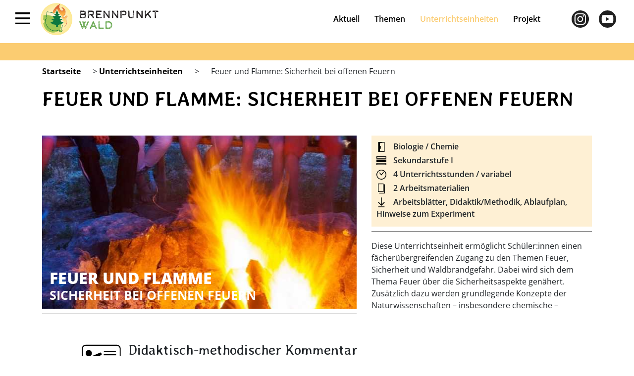

--- FILE ---
content_type: text/html; charset=UTF-8
request_url: https://brennpunkt-wald.de/unterrichtseinheiten/feuer-und-flamme/
body_size: 12949
content:

<!DOCTYPE html>
<html lang="de" class="body-bg">
<head>
	<meta charset="utf-8">
	<meta http-equiv="X-UA-Compatible" content="IE=edge" />
	<meta id="viewport" name="viewport" content="width=device-width, initial-scale=1, maximum-scale=1, user-scalable=no" />
	<meta name="msapplication-TileColor" content="#ffffff"/>
	<link href="https://brennpunkt-wald.de/wp-content/themes/wald/asset/plugins/bootstrap/dist/css/bootstrap.min.css" rel="stylesheet" />
	<link href="https://brennpunkt-wald.de/wp-content/themes/wald/asset/css/style.css" rel="stylesheet" type="text/css" />
	<link href="https://brennpunkt-wald.de/wp-content/themes/wald/asset/css/responsive.css" rel="stylesheet" type="text/css" />
	<link href="https://brennpunkt-wald.de/wp-content/themes/wald/asset/plugins/swiper/swiper.min.css" rel="stylesheet" />
	<meta name='robots' content='index, follow, max-image-preview:large, max-snippet:-1, max-video-preview:-1' />

	<!-- This site is optimized with the Yoast SEO plugin v26.7 - https://yoast.com/wordpress/plugins/seo/ -->
	<meta name="description" content="Unterrichtsmaterial zu Sicherheit bei offenen Feuern, Entstehung von Bränden mit Verbrennungsdreieck zur Waldbrandprävention." />
	<link rel="canonical" href="https://brennpunkt-wald.de/unterrichtseinheiten/feuer-und-flamme/" />
	<meta property="og:locale" content="de_DE" />
	<meta property="og:type" content="article" />
	<meta property="og:title" content="Unterrichtsmatrial: Feuer und Flamme: Sicherheit bei offenen Feuern" />
	<meta property="og:description" content="Unterrichtsmaterial zu Sicherheit bei offenen Feuern, Entstehung von Bränden mit Verbrennungsdreieck zur Waldbrandprävention." />
	<meta property="og:url" content="https://brennpunkt-wald.de/unterrichtseinheiten/feuer-und-flamme/" />
	<meta property="og:site_name" content="Brennpunkt Wald" />
	<meta property="article:modified_time" content="2021-10-27T12:16:12+00:00" />
	<meta property="og:image" content="https://brennpunkt-wald.de/wp-content/uploads/2021/02/Das-Projekt-zur-Waldbranpraevention3.jpg" />
	<meta property="og:image:width" content="1200" />
	<meta property="og:image:height" content="627" />
	<meta property="og:image:type" content="image/jpeg" />
	<meta name="twitter:card" content="summary_large_image" />
	<script type="application/ld+json" class="yoast-schema-graph">{"@context":"https://schema.org","@graph":[{"@type":"WebPage","@id":"https://brennpunkt-wald.de/unterrichtseinheiten/feuer-und-flamme/","url":"https://brennpunkt-wald.de/unterrichtseinheiten/feuer-und-flamme/","name":"Unterrichtsmatrial: Feuer und Flamme: Sicherheit bei offenen Feuern","isPartOf":{"@id":"https://brennpunkt-wald.de/#website"},"datePublished":"2021-06-16T06:38:28+00:00","dateModified":"2021-10-27T12:16:12+00:00","description":"Unterrichtsmaterial zu Sicherheit bei offenen Feuern, Entstehung von Bränden mit Verbrennungsdreieck zur Waldbrandprävention.","breadcrumb":{"@id":"https://brennpunkt-wald.de/unterrichtseinheiten/feuer-und-flamme/#breadcrumb"},"inLanguage":"de","potentialAction":[{"@type":"ReadAction","target":["https://brennpunkt-wald.de/unterrichtseinheiten/feuer-und-flamme/"]}]},{"@type":"BreadcrumbList","@id":"https://brennpunkt-wald.de/unterrichtseinheiten/feuer-und-flamme/#breadcrumb","itemListElement":[{"@type":"ListItem","position":1,"name":"Startseite","item":"https://brennpunkt-wald.de/"},{"@type":"ListItem","position":2,"name":"Unterrichtseinheiten","item":"https://brennpunkt-wald.de/unterrichtseinheiten/"},{"@type":"ListItem","position":3,"name":"Feuer und Flamme: Sicherheit bei offenen Feuern"}]},{"@type":"WebSite","@id":"https://brennpunkt-wald.de/#website","url":"https://brennpunkt-wald.de/","name":"Brennpunkt Wald","description":"Die Aufklärungskampagne zur Waldbrandprävention","publisher":{"@id":"https://brennpunkt-wald.de/#organization"},"potentialAction":[{"@type":"SearchAction","target":{"@type":"EntryPoint","urlTemplate":"https://brennpunkt-wald.de/?s={search_term_string}"},"query-input":{"@type":"PropertyValueSpecification","valueRequired":true,"valueName":"search_term_string"}}],"inLanguage":"de"},{"@type":"Organization","@id":"https://brennpunkt-wald.de/#organization","name":"Brennpunkt Wald","url":"https://brennpunkt-wald.de/","logo":{"@type":"ImageObject","inLanguage":"de","@id":"https://brennpunkt-wald.de/#/schema/logo/image/","url":"https://brennpunkt-wald.de/wp-content/uploads/Brennpunkt_Wald_Logo_300dpi_CMYK.jpg","contentUrl":"https://brennpunkt-wald.de/wp-content/uploads/Brennpunkt_Wald_Logo_300dpi_CMYK.jpg","width":1369,"height":385,"caption":"Brennpunkt Wald"},"image":{"@id":"https://brennpunkt-wald.de/#/schema/logo/image/"},"sameAs":["https://www.instagram.com/brennpunktwald/","https://www.youtube.com/channel/UCALLRcUlIt1hAi89SeZNyxw"]}]}</script>
	<!-- / Yoast SEO plugin. -->


<link rel="alternate" title="oEmbed (JSON)" type="application/json+oembed" href="https://brennpunkt-wald.de/wp-json/oembed/1.0/embed?url=https%3A%2F%2Fbrennpunkt-wald.de%2Funterrichtseinheiten%2Ffeuer-und-flamme%2F" />
<link rel="alternate" title="oEmbed (XML)" type="text/xml+oembed" href="https://brennpunkt-wald.de/wp-json/oembed/1.0/embed?url=https%3A%2F%2Fbrennpunkt-wald.de%2Funterrichtseinheiten%2Ffeuer-und-flamme%2F&#038;format=xml" />
<style id='wp-img-auto-sizes-contain-inline-css' type='text/css'>
img:is([sizes=auto i],[sizes^="auto," i]){contain-intrinsic-size:3000px 1500px}
/*# sourceURL=wp-img-auto-sizes-contain-inline-css */
</style>
<style id='wp-emoji-styles-inline-css' type='text/css'>

	img.wp-smiley, img.emoji {
		display: inline !important;
		border: none !important;
		box-shadow: none !important;
		height: 1em !important;
		width: 1em !important;
		margin: 0 0.07em !important;
		vertical-align: -0.1em !important;
		background: none !important;
		padding: 0 !important;
	}
/*# sourceURL=wp-emoji-styles-inline-css */
</style>
<style id='wp-block-library-inline-css' type='text/css'>
:root{--wp-block-synced-color:#7a00df;--wp-block-synced-color--rgb:122,0,223;--wp-bound-block-color:var(--wp-block-synced-color);--wp-editor-canvas-background:#ddd;--wp-admin-theme-color:#007cba;--wp-admin-theme-color--rgb:0,124,186;--wp-admin-theme-color-darker-10:#006ba1;--wp-admin-theme-color-darker-10--rgb:0,107,160.5;--wp-admin-theme-color-darker-20:#005a87;--wp-admin-theme-color-darker-20--rgb:0,90,135;--wp-admin-border-width-focus:2px}@media (min-resolution:192dpi){:root{--wp-admin-border-width-focus:1.5px}}.wp-element-button{cursor:pointer}:root .has-very-light-gray-background-color{background-color:#eee}:root .has-very-dark-gray-background-color{background-color:#313131}:root .has-very-light-gray-color{color:#eee}:root .has-very-dark-gray-color{color:#313131}:root .has-vivid-green-cyan-to-vivid-cyan-blue-gradient-background{background:linear-gradient(135deg,#00d084,#0693e3)}:root .has-purple-crush-gradient-background{background:linear-gradient(135deg,#34e2e4,#4721fb 50%,#ab1dfe)}:root .has-hazy-dawn-gradient-background{background:linear-gradient(135deg,#faaca8,#dad0ec)}:root .has-subdued-olive-gradient-background{background:linear-gradient(135deg,#fafae1,#67a671)}:root .has-atomic-cream-gradient-background{background:linear-gradient(135deg,#fdd79a,#004a59)}:root .has-nightshade-gradient-background{background:linear-gradient(135deg,#330968,#31cdcf)}:root .has-midnight-gradient-background{background:linear-gradient(135deg,#020381,#2874fc)}:root{--wp--preset--font-size--normal:16px;--wp--preset--font-size--huge:42px}.has-regular-font-size{font-size:1em}.has-larger-font-size{font-size:2.625em}.has-normal-font-size{font-size:var(--wp--preset--font-size--normal)}.has-huge-font-size{font-size:var(--wp--preset--font-size--huge)}.has-text-align-center{text-align:center}.has-text-align-left{text-align:left}.has-text-align-right{text-align:right}.has-fit-text{white-space:nowrap!important}#end-resizable-editor-section{display:none}.aligncenter{clear:both}.items-justified-left{justify-content:flex-start}.items-justified-center{justify-content:center}.items-justified-right{justify-content:flex-end}.items-justified-space-between{justify-content:space-between}.screen-reader-text{border:0;clip-path:inset(50%);height:1px;margin:-1px;overflow:hidden;padding:0;position:absolute;width:1px;word-wrap:normal!important}.screen-reader-text:focus{background-color:#ddd;clip-path:none;color:#444;display:block;font-size:1em;height:auto;left:5px;line-height:normal;padding:15px 23px 14px;text-decoration:none;top:5px;width:auto;z-index:100000}html :where(.has-border-color){border-style:solid}html :where([style*=border-top-color]){border-top-style:solid}html :where([style*=border-right-color]){border-right-style:solid}html :where([style*=border-bottom-color]){border-bottom-style:solid}html :where([style*=border-left-color]){border-left-style:solid}html :where([style*=border-width]){border-style:solid}html :where([style*=border-top-width]){border-top-style:solid}html :where([style*=border-right-width]){border-right-style:solid}html :where([style*=border-bottom-width]){border-bottom-style:solid}html :where([style*=border-left-width]){border-left-style:solid}html :where(img[class*=wp-image-]){height:auto;max-width:100%}:where(figure){margin:0 0 1em}html :where(.is-position-sticky){--wp-admin--admin-bar--position-offset:var(--wp-admin--admin-bar--height,0px)}@media screen and (max-width:600px){html :where(.is-position-sticky){--wp-admin--admin-bar--position-offset:0px}}

/*# sourceURL=wp-block-library-inline-css */
</style><style id='global-styles-inline-css' type='text/css'>
:root{--wp--preset--aspect-ratio--square: 1;--wp--preset--aspect-ratio--4-3: 4/3;--wp--preset--aspect-ratio--3-4: 3/4;--wp--preset--aspect-ratio--3-2: 3/2;--wp--preset--aspect-ratio--2-3: 2/3;--wp--preset--aspect-ratio--16-9: 16/9;--wp--preset--aspect-ratio--9-16: 9/16;--wp--preset--color--black: #000000;--wp--preset--color--cyan-bluish-gray: #abb8c3;--wp--preset--color--white: #ffffff;--wp--preset--color--pale-pink: #f78da7;--wp--preset--color--vivid-red: #cf2e2e;--wp--preset--color--luminous-vivid-orange: #ff6900;--wp--preset--color--luminous-vivid-amber: #fcb900;--wp--preset--color--light-green-cyan: #7bdcb5;--wp--preset--color--vivid-green-cyan: #00d084;--wp--preset--color--pale-cyan-blue: #8ed1fc;--wp--preset--color--vivid-cyan-blue: #0693e3;--wp--preset--color--vivid-purple: #9b51e0;--wp--preset--gradient--vivid-cyan-blue-to-vivid-purple: linear-gradient(135deg,rgb(6,147,227) 0%,rgb(155,81,224) 100%);--wp--preset--gradient--light-green-cyan-to-vivid-green-cyan: linear-gradient(135deg,rgb(122,220,180) 0%,rgb(0,208,130) 100%);--wp--preset--gradient--luminous-vivid-amber-to-luminous-vivid-orange: linear-gradient(135deg,rgb(252,185,0) 0%,rgb(255,105,0) 100%);--wp--preset--gradient--luminous-vivid-orange-to-vivid-red: linear-gradient(135deg,rgb(255,105,0) 0%,rgb(207,46,46) 100%);--wp--preset--gradient--very-light-gray-to-cyan-bluish-gray: linear-gradient(135deg,rgb(238,238,238) 0%,rgb(169,184,195) 100%);--wp--preset--gradient--cool-to-warm-spectrum: linear-gradient(135deg,rgb(74,234,220) 0%,rgb(151,120,209) 20%,rgb(207,42,186) 40%,rgb(238,44,130) 60%,rgb(251,105,98) 80%,rgb(254,248,76) 100%);--wp--preset--gradient--blush-light-purple: linear-gradient(135deg,rgb(255,206,236) 0%,rgb(152,150,240) 100%);--wp--preset--gradient--blush-bordeaux: linear-gradient(135deg,rgb(254,205,165) 0%,rgb(254,45,45) 50%,rgb(107,0,62) 100%);--wp--preset--gradient--luminous-dusk: linear-gradient(135deg,rgb(255,203,112) 0%,rgb(199,81,192) 50%,rgb(65,88,208) 100%);--wp--preset--gradient--pale-ocean: linear-gradient(135deg,rgb(255,245,203) 0%,rgb(182,227,212) 50%,rgb(51,167,181) 100%);--wp--preset--gradient--electric-grass: linear-gradient(135deg,rgb(202,248,128) 0%,rgb(113,206,126) 100%);--wp--preset--gradient--midnight: linear-gradient(135deg,rgb(2,3,129) 0%,rgb(40,116,252) 100%);--wp--preset--font-size--small: 13px;--wp--preset--font-size--medium: 20px;--wp--preset--font-size--large: 36px;--wp--preset--font-size--x-large: 42px;--wp--preset--spacing--20: 0.44rem;--wp--preset--spacing--30: 0.67rem;--wp--preset--spacing--40: 1rem;--wp--preset--spacing--50: 1.5rem;--wp--preset--spacing--60: 2.25rem;--wp--preset--spacing--70: 3.38rem;--wp--preset--spacing--80: 5.06rem;--wp--preset--shadow--natural: 6px 6px 9px rgba(0, 0, 0, 0.2);--wp--preset--shadow--deep: 12px 12px 50px rgba(0, 0, 0, 0.4);--wp--preset--shadow--sharp: 6px 6px 0px rgba(0, 0, 0, 0.2);--wp--preset--shadow--outlined: 6px 6px 0px -3px rgb(255, 255, 255), 6px 6px rgb(0, 0, 0);--wp--preset--shadow--crisp: 6px 6px 0px rgb(0, 0, 0);}:where(.is-layout-flex){gap: 0.5em;}:where(.is-layout-grid){gap: 0.5em;}body .is-layout-flex{display: flex;}.is-layout-flex{flex-wrap: wrap;align-items: center;}.is-layout-flex > :is(*, div){margin: 0;}body .is-layout-grid{display: grid;}.is-layout-grid > :is(*, div){margin: 0;}:where(.wp-block-columns.is-layout-flex){gap: 2em;}:where(.wp-block-columns.is-layout-grid){gap: 2em;}:where(.wp-block-post-template.is-layout-flex){gap: 1.25em;}:where(.wp-block-post-template.is-layout-grid){gap: 1.25em;}.has-black-color{color: var(--wp--preset--color--black) !important;}.has-cyan-bluish-gray-color{color: var(--wp--preset--color--cyan-bluish-gray) !important;}.has-white-color{color: var(--wp--preset--color--white) !important;}.has-pale-pink-color{color: var(--wp--preset--color--pale-pink) !important;}.has-vivid-red-color{color: var(--wp--preset--color--vivid-red) !important;}.has-luminous-vivid-orange-color{color: var(--wp--preset--color--luminous-vivid-orange) !important;}.has-luminous-vivid-amber-color{color: var(--wp--preset--color--luminous-vivid-amber) !important;}.has-light-green-cyan-color{color: var(--wp--preset--color--light-green-cyan) !important;}.has-vivid-green-cyan-color{color: var(--wp--preset--color--vivid-green-cyan) !important;}.has-pale-cyan-blue-color{color: var(--wp--preset--color--pale-cyan-blue) !important;}.has-vivid-cyan-blue-color{color: var(--wp--preset--color--vivid-cyan-blue) !important;}.has-vivid-purple-color{color: var(--wp--preset--color--vivid-purple) !important;}.has-black-background-color{background-color: var(--wp--preset--color--black) !important;}.has-cyan-bluish-gray-background-color{background-color: var(--wp--preset--color--cyan-bluish-gray) !important;}.has-white-background-color{background-color: var(--wp--preset--color--white) !important;}.has-pale-pink-background-color{background-color: var(--wp--preset--color--pale-pink) !important;}.has-vivid-red-background-color{background-color: var(--wp--preset--color--vivid-red) !important;}.has-luminous-vivid-orange-background-color{background-color: var(--wp--preset--color--luminous-vivid-orange) !important;}.has-luminous-vivid-amber-background-color{background-color: var(--wp--preset--color--luminous-vivid-amber) !important;}.has-light-green-cyan-background-color{background-color: var(--wp--preset--color--light-green-cyan) !important;}.has-vivid-green-cyan-background-color{background-color: var(--wp--preset--color--vivid-green-cyan) !important;}.has-pale-cyan-blue-background-color{background-color: var(--wp--preset--color--pale-cyan-blue) !important;}.has-vivid-cyan-blue-background-color{background-color: var(--wp--preset--color--vivid-cyan-blue) !important;}.has-vivid-purple-background-color{background-color: var(--wp--preset--color--vivid-purple) !important;}.has-black-border-color{border-color: var(--wp--preset--color--black) !important;}.has-cyan-bluish-gray-border-color{border-color: var(--wp--preset--color--cyan-bluish-gray) !important;}.has-white-border-color{border-color: var(--wp--preset--color--white) !important;}.has-pale-pink-border-color{border-color: var(--wp--preset--color--pale-pink) !important;}.has-vivid-red-border-color{border-color: var(--wp--preset--color--vivid-red) !important;}.has-luminous-vivid-orange-border-color{border-color: var(--wp--preset--color--luminous-vivid-orange) !important;}.has-luminous-vivid-amber-border-color{border-color: var(--wp--preset--color--luminous-vivid-amber) !important;}.has-light-green-cyan-border-color{border-color: var(--wp--preset--color--light-green-cyan) !important;}.has-vivid-green-cyan-border-color{border-color: var(--wp--preset--color--vivid-green-cyan) !important;}.has-pale-cyan-blue-border-color{border-color: var(--wp--preset--color--pale-cyan-blue) !important;}.has-vivid-cyan-blue-border-color{border-color: var(--wp--preset--color--vivid-cyan-blue) !important;}.has-vivid-purple-border-color{border-color: var(--wp--preset--color--vivid-purple) !important;}.has-vivid-cyan-blue-to-vivid-purple-gradient-background{background: var(--wp--preset--gradient--vivid-cyan-blue-to-vivid-purple) !important;}.has-light-green-cyan-to-vivid-green-cyan-gradient-background{background: var(--wp--preset--gradient--light-green-cyan-to-vivid-green-cyan) !important;}.has-luminous-vivid-amber-to-luminous-vivid-orange-gradient-background{background: var(--wp--preset--gradient--luminous-vivid-amber-to-luminous-vivid-orange) !important;}.has-luminous-vivid-orange-to-vivid-red-gradient-background{background: var(--wp--preset--gradient--luminous-vivid-orange-to-vivid-red) !important;}.has-very-light-gray-to-cyan-bluish-gray-gradient-background{background: var(--wp--preset--gradient--very-light-gray-to-cyan-bluish-gray) !important;}.has-cool-to-warm-spectrum-gradient-background{background: var(--wp--preset--gradient--cool-to-warm-spectrum) !important;}.has-blush-light-purple-gradient-background{background: var(--wp--preset--gradient--blush-light-purple) !important;}.has-blush-bordeaux-gradient-background{background: var(--wp--preset--gradient--blush-bordeaux) !important;}.has-luminous-dusk-gradient-background{background: var(--wp--preset--gradient--luminous-dusk) !important;}.has-pale-ocean-gradient-background{background: var(--wp--preset--gradient--pale-ocean) !important;}.has-electric-grass-gradient-background{background: var(--wp--preset--gradient--electric-grass) !important;}.has-midnight-gradient-background{background: var(--wp--preset--gradient--midnight) !important;}.has-small-font-size{font-size: var(--wp--preset--font-size--small) !important;}.has-medium-font-size{font-size: var(--wp--preset--font-size--medium) !important;}.has-large-font-size{font-size: var(--wp--preset--font-size--large) !important;}.has-x-large-font-size{font-size: var(--wp--preset--font-size--x-large) !important;}
/*# sourceURL=global-styles-inline-css */
</style>

<style id='classic-theme-styles-inline-css' type='text/css'>
/*! This file is auto-generated */
.wp-block-button__link{color:#fff;background-color:#32373c;border-radius:9999px;box-shadow:none;text-decoration:none;padding:calc(.667em + 2px) calc(1.333em + 2px);font-size:1.125em}.wp-block-file__button{background:#32373c;color:#fff;text-decoration:none}
/*# sourceURL=/wp-includes/css/classic-themes.min.css */
</style>
<link rel='stylesheet' id='menu-image-css' href='https://brennpunkt-wald.de/wp-content/plugins/menu-image/includes/css/menu-image.css?ver=3.13' type='text/css' media='all' />
<link rel='stylesheet' id='dashicons-css' href='https://brennpunkt-wald.de/wp-includes/css/dashicons.min.css?ver=6.9' type='text/css' media='all' />
<link rel='stylesheet' id='h5p-plugin-styles-css' href='https://brennpunkt-wald.de/wp-content/plugins/h5p/h5p-php-library/styles/h5p.css?ver=1.16.2' type='text/css' media='all' />
<link rel='stylesheet' id='borlabs-cookie-custom-css' href='https://brennpunkt-wald.de/wp-content/cache/borlabs-cookie/1/borlabs-cookie-1-de.css?ver=3.3.23-41' type='text/css' media='all' />
<script type="text/javascript" src="https://brennpunkt-wald.de/wp-includes/js/jquery/jquery.min.js?ver=3.7.1" id="jquery-core-js"></script>
<script type="text/javascript" src="https://brennpunkt-wald.de/wp-includes/js/jquery/jquery-migrate.min.js?ver=3.4.1" id="jquery-migrate-js"></script>
<script data-no-optimize="1" data-no-minify="1" data-cfasync="false" type="text/javascript" src="https://brennpunkt-wald.de/wp-content/cache/borlabs-cookie/1/borlabs-cookie-config-de.json.js?ver=3.3.23-44" id="borlabs-cookie-config-js"></script>
<script data-no-optimize="1" data-no-minify="1" data-cfasync="false" type="text/javascript" src="https://brennpunkt-wald.de/wp-content/plugins/borlabs-cookie/assets/javascript/borlabs-cookie-prioritize.min.js?ver=3.3.23" id="borlabs-cookie-prioritize-js"></script>
<link rel="https://api.w.org/" href="https://brennpunkt-wald.de/wp-json/" /><link rel="alternate" title="JSON" type="application/json" href="https://brennpunkt-wald.de/wp-json/wp/v2/unterrichtseinheiten/1051" /><link rel="EditURI" type="application/rsd+xml" title="RSD" href="https://brennpunkt-wald.de/xmlrpc.php?rsd" />
<meta name="generator" content="WordPress 6.9" />
<link rel='shortlink' href='https://brennpunkt-wald.de/?p=1051' />
<link rel="icon" href="https://brennpunkt-wald.de/wp-content/uploads/cropped-Brennpunkt_Wald_Logo_300dpi_CMYK-1-32x32.jpg" sizes="32x32" />
<link rel="icon" href="https://brennpunkt-wald.de/wp-content/uploads/cropped-Brennpunkt_Wald_Logo_300dpi_CMYK-1-192x192.jpg" sizes="192x192" />
<link rel="apple-touch-icon" href="https://brennpunkt-wald.de/wp-content/uploads/cropped-Brennpunkt_Wald_Logo_300dpi_CMYK-1-180x180.jpg" />
<meta name="msapplication-TileImage" content="https://brennpunkt-wald.de/wp-content/uploads/cropped-Brennpunkt_Wald_Logo_300dpi_CMYK-1-270x270.jpg" />
  </head>
<body class="wp-singular unterrichtseinheiten-template-default single single-unterrichtseinheiten postid-1051 wp-custom-logo wp-theme-wald">
    <!--NAVBAR FOR PC-->
	<nav class="navbar navbar-expand-lg navbar-light top-navig">
		<div class="container-fluid">
			<div class="button_container" id="toggle">
					<img src="https://brennpunkt-wald.de/wp-content/themes/wald/asset/img/SVG/Burgermenue.svg" onclick="openNav()" class="open-side-nav" alt="toggle-icon" />
			</div>
			<div class="overlay" id="overlay">
				<div class="container h-100">
					<nav class="overlay-menu">
						<ul class="dspblock"><a href="javascript:void(0)" class="closebtn close-side-nav d-none" onclick="closeNav()">&times;</a>
						</ul>
						<ul id="menu-left-nav" class="navbar-nav ml-auto"><li id="menu-item-582" class="menu-item menu-item-type-post_type menu-item-object-page menu-item-home menu-item-582"><a href="https://brennpunkt-wald.de/">Aktuell</a></li>
<li id="menu-item-584" class="menu-item menu-item-type-post_type menu-item-object-page menu-item-has-children menu-item-584"><a href="https://brennpunkt-wald.de/themen/">Themen</a>
<ul class="sub-menu">
	<li id="menu-item-586" class="menu-item menu-item-type-taxonomy menu-item-object-category_themen menu-item-586"><a href="https://brennpunkt-wald.de/themen/waldbraende/">Waldbrände</a></li>
	<li id="menu-item-1046" class="menu-item menu-item-type-taxonomy menu-item-object-category_themen menu-item-1046"><a href="https://brennpunkt-wald.de/themen/waldbrandursachen/">Waldbrandursachen</a></li>
	<li id="menu-item-1161" class="menu-item menu-item-type-taxonomy menu-item-object-category_themen menu-item-1161"><a href="https://brennpunkt-wald.de/themen/aktiv-gegen-waldbraende/">Aktiv gegen Waldbrände</a></li>
	<li id="menu-item-1162" class="menu-item menu-item-type-taxonomy menu-item-object-category_themen menu-item-1162"><a href="https://brennpunkt-wald.de/themen/waldbrandueberwachung-2-0/">Waldbrandüberwachung 2.0</a></li>
	<li id="menu-item-1207" class="menu-item menu-item-type-taxonomy menu-item-object-category_themen menu-item-1207"><a href="https://brennpunkt-wald.de/themen/ausbreitung-waldbrand/">Ausbreitung von Waldbränden</a></li>
	<li id="menu-item-1270" class="menu-item menu-item-type-taxonomy menu-item-object-category_themen menu-item-1270"><a href="https://brennpunkt-wald.de/themen/bekaempfung-von-waldbraenden/">Bekämpfung von Waldbränden</a></li>
	<li id="menu-item-1426" class="menu-item menu-item-type-post_type menu-item-object-themen menu-item-1426"><a href="https://brennpunkt-wald.de/thema/waldbrandpraevention-in-deutschland-die-rolle-der-waldwirtschaft/">Prävention durch Waldwirtschaft</a></li>
	<li id="menu-item-1427" class="menu-item menu-item-type-post_type menu-item-object-themen menu-item-1427"><a href="https://brennpunkt-wald.de/thema/naturgefahr-und-naturrisiko-die-unmittelbaren-folgen-von-waldbraenden-2/">Naturgefahr Waldbrand</a></li>
	<li id="menu-item-1568" class="menu-item menu-item-type-taxonomy menu-item-object-category_themen menu-item-1568"><a href="https://brennpunkt-wald.de/themen/zukunftsaussichten/">Zukunftsaussichten</a></li>
	<li id="menu-item-1569" class="menu-item menu-item-type-taxonomy menu-item-object-category_themen menu-item-1569"><a href="https://brennpunkt-wald.de/themen/brandheiss/">Brandheiß</a></li>
</ul>
</li>
<li id="menu-item-585" class="menu-item menu-item-type-post_type menu-item-object-page menu-item-585 current_page_item"><a href="https://brennpunkt-wald.de/unterrichtseinheiten/">Unterrichtseinheiten</a></li>
<li id="menu-item-583" class="menu-item menu-item-type-post_type menu-item-object-page menu-item-583"><a href="https://brennpunkt-wald.de/projekt/">Projekt</a></li>
</ul>					</nav>
				</div>
			</div>
			
						<a class="navbar-brand brand-icon" href="/"><img src="https://brennpunkt-wald.de/wp-content/uploads/2020/11/Brennpunkt_Wald_Logo.svg" alt="WALD-LOGO" /></a>
			<div class="collapse navbar-collapse pc-navig" id="navbarSupportedContent">
				<ul id="menu-header-menu" class="  navbar-nav ml-auto"><li id="menu-item-524" class="menu-item menu-item-type-post_type menu-item-object-page menu-item-home menu-item-524"><a href="https://brennpunkt-wald.de/">Aktuell</a></li>
<li id="menu-item-1424" class="menu-item menu-item-type-post_type menu-item-object-page menu-item-1424"><a href="https://brennpunkt-wald.de/themen/">Themen</a></li>
<li id="menu-item-345" class="menu-item menu-item-type-post_type menu-item-object-page menu-item-345 current_page_item"><a href="https://brennpunkt-wald.de/unterrichtseinheiten/">Unterrichtseinheiten</a></li>
<li id="menu-item-523" class="menu-item menu-item-type-post_type menu-item-object-page menu-item-523"><a href="https://brennpunkt-wald.de/projekt/">Projekt</a></li>
</ul>			</div>
			 
																		<style>
				.insta_icon2{background:url(https://brennpunkt-wald.de/wp-content/uploads/instagram.svg); height:35px; width:35px;display:block}
				.insta_icon2:hover{background:url(https://brennpunkt-wald.de/wp-content/uploads/instagram_hover.svg)}
				.you_icon2{background:url(https://brennpunkt-wald.de/wp-content/uploads/youtube.svg); height:35px; width:35px;display:block}
				.you_icon2:hover{background:url(https://brennpunkt-wald.de/wp-content/uploads/youtube_hover.svg)}
				
				#menu-header-menu .current_page_item a {color: #fbcc71}
			</style>
			<div class="top_social ml-sm-5">
				<a class="social-icon" target="_blank" href="https://www.instagram.com/brennpunktwald">
					<span class="insta_icon2" src="https://brennpunkt-wald.de/wp-content/uploads/instagram.svg"></span></a>
				<a class="social-icon" target="_blank" href="https://www.youtube.com/channel/UCALLRcUlIt1hAi89SeZNyxw">
					<span class="you_icon2" src="https://brennpunkt-wald.de/wp-content/uploads/youtube.svg"></span></a>
			</div>
		</div>
	</nav>
	<div class="main-section">
<main id="site-content" role="main">
	
    <div class="unter-banner">
    <div class="unter-cat-color" style="background-color:#fbcc71;"></div>
</div>

<div class="unter-next-content">
    <div class="container">
        <div class="row justify-content-center">

            <div class="col-md-12">
                <div class="unter-breadcrumb">
                    <p id="breadcrumbs" class="breadcrumb-element"><span><span><a href="https://brennpunkt-wald.de/">Startseite</a></span> &gt; <span><a href="https://brennpunkt-wald.de/unterrichtseinheiten/">Unterrichtseinheiten</a></span> &gt; <span class="breadcrumb_last" aria-current="page">Feuer und Flamme: Sicherheit bei offenen Feuern</span></span></p>                </div>
            </div>


            <div class="col-md-12">
                <h1>Feuer und Flamme: Sicherheit bei offenen Feuern</h1>
            </div>

        </div>
    </div>

            <div class="unter">
    <div class="container">
        <!--TWO COLUMN LEFT RIGHT WRAP STARTS-->

        <div class="unter">
            <div class="row justify-content-center">

                <div class="col-md-7">
                                        <div class="big-wrap" style="background-image: url('https://brennpunkt-wald.de/wp-content/uploads/2021/06/Unterrichtseinheit-3.1_850x400px.jpg');">
						<div class="big-wrap-bg" style="background-image: url('https://brennpunkt-wald.de/wp-content/uploads/2021/06/Unterrichtseinheit-3.1_850x400px.jpg');"></div>
                        <div class="big-wrap-text">
                            <h3>Feuer und Flamme</h3>
<h5>Sicherheit bei offenen Feuern</h5>
                        </div>
                    </div>
                    <hr class="solid">
                </div>
                <div class="col-md-5">
                    <div class="small-wrap">
                        <div class="small-wrap-list" style="background-color: #fef0d4;">
                            <ul>
                                                                                                            <li>
										<span>
											                                                                                            <img src="https://brennpunkt-wald.de/wp-content/uploads/icons_beschreibung_fach.svg" alt="" />
                                            										</span>Biologie / Chemie                                         </li>
                                                                            <li>
										<span>
											                                                                                            <img src="https://brennpunkt-wald.de/wp-content/uploads/icons_beschreibung_stufe.svg" alt="" />
                                            										</span>Sekundarstufe I                                        </li>
                                                                            <li>
										<span>
											                                                                                            <img src="https://brennpunkt-wald.de/wp-content/uploads/icons_beschreibung_dauer.svg" alt="" />
                                            										</span>4 Unterrichtsstunden / variabel                                        </li>
                                                                            <li>
										<span>
											                                                                                            <img src="https://brennpunkt-wald.de/wp-content/uploads/icons_beschreibung_material.svg" alt="" />
                                            										</span>2 Arbeitsmaterialien                                        </li>
                                                                            <li>
										<span>
											                                                                                            <img src="https://brennpunkt-wald.de/wp-content/uploads/herunterladen.svg" alt="" />
                                            										</span>Arbeitsblätter, Didaktik/Methodik, Ablaufplan, Hinweise zum Experiment                                        </li>
                                                                                                </ul>
                        </div>

                        <div class="small-wrap-text">
                            <hr class="solid">
                            <p>Diese Unterrichtseinheit ermöglicht Schüler:innen einen fächerübergreifenden Zugang zu den Themen Feuer, Sicherheit und Waldbrandgefahr. Dabei wird sich dem Thema Feuer über die Sicherheitsaspekte genähert. Zusätzlich dazu werden grundlegende Konzepte der Naturwissenschaften – insbesondere chemische – thematisiert.</p>
                        </div>
                    </div>
                </div>

            </div>
        </div>

    </div>
</div><div class="container">
    <div class="unter">
        <div class="row justify-content-center">
            <div class="col-md-10">

                                                                                <div class="accordion-module">
                            <div class="row">
                                <div class="col-sm-1 px-sm-0 text-center">
                                    <div class="accordion-icon">
                                                                                                                            <img src="https://brennpunkt-wald.de/wp-content/uploads/icon-kommentar.svg" alt="" />
                                                                            </div>
                                </div>
                                <div class="col-sm-12 col-lg-9">
                                    <div class="accordion-text">
                                        <h3>Didaktisch-methodischer Kommentar</h3>
                                        <div class="info"><h5>Feuer und Waldbrand im Unterricht</h5>
<p>Die Lernenden befassen sich in einem ersten Schritt mit der Frage der Freizeitgestaltung und möglicher Waldbrand-Ursachen, die alltagsbezogene Aktivitäten einschließen.</p>
<p>In einem zweiten Schritt lernen die Schüler:innen das Verbrennungsdreieck kennen. In einem Experiment oder durch das Video (<a href="https://www.youtube.com/watch?v=Xv_fN00TsMg">siehe auch hier</a>) setzen sie sich mit den Voraussetzungen von Feuer auseinander und können so einschätzen, welche Maßnahmen zum Entstehen von Feuern führen. Sowohl das Entstehen von Feuer als auch die Löschmöglichkeiten für Einsatzkräfte der Feuerwehr können am Verbrennungsdreieck nachvollzogen werden (AB 2). Durch die Grafiken sollen die Schüler:innen zu begründeten Annahmen dazu kommen, welche Aspekte bei Feuern beachtet werden sollten. Abschließend verfassen die Schüler:innen eine eigene Anleitung für ein sicheres Feuer, bei denen sie die Gefahrenpotentiale aus AB2 einbeziehen (AB 3).</p>
<h5>Zur Methode</h5>
<p>Unachtsamkeit im Umgang mit offenen Flammen gehören zu den bedeutendsten Ursachen für Waldbrände. Es ist auch deshalb kritisch an das Erlenen von Sicherheitsaspekten im Umgang mit Feuer heranzugehen, weil die meisten dieser Feuer dort entzündet werden, wo es nicht erlaubt ist. Diese Unterrichtseinheit ermöglicht es den Lernenden in einem sicheren Umfeld die Handlungskompetenzen zu erwerben, die für den sachgemäßen Umgang mit Feuer notwendig sind. Insbesondere die digitale Form des Arbeitsblattes bietet hier eine Herangehensweise mit modernen Medien, die sich an den Bedürfnissen von Schüler:innen orientiert.</p>
<p>Die Methode der schrittweisen Anleitung wurde mit Studierenden im Rahmen eines Projektes zur Waldpädagogik entwickelt und erprobt. Dabei wurde deutlich, dass bestimmte Aspekte zwar bekannt waren, der Umfang der Gefahr jedoch von allen Teilnehmenden erheblich unterschätzt wurde. Diese praktische Herangehensweise, kombiniert mit Methoden der vorherigen Unterrichtseinheiten, bietet die Möglichkeit zum Erwerb von lebensweltbezogenen Handlungskompetenzen.</p>
</div>

                                    </div>
                                </div>
                            </div>
                        </div>

                                        
            </div>
        </div>
    </div>
</div><div class="container">
    <div class="unter-next-wrap">
        <div class="row justify-content-center">

            <div class="col-md-10 px-sm-0">
                <div class="unter-downloads">
                    <div class="download-icon">
                                                                            <img src="https://brennpunkt-wald.de/wp-content/uploads/Element-1.svg" alt="" />
                                            </div>
                    <div class="download-text">
                        <h3>Downloads</h3>
                                                                                    <div class="download-document" style="background-color: #fef0d4;">
                                    <div class="document-download-icon">
                                                                                                                            <a href="https://brennpunkt-wald.de/wp-content/uploads/2021/06/Arbeitsblaetter_3.1.pdf">
                                                                                                                                                    <img src="https://brennpunkt-wald.de/wp-content/uploads/2_1_Downloadbutton.svg" alt="" />
                                                                                            </a>
                                                                            </div>
                                    <div class="document-description">
                                        <span>Arbeitsblätter</span>
                                        <p>Download der gesamten Arbeitsblätter</p>
                                    </div>
                                </div>
                                                            <div class="download-document" style="background-color: #fef0d4;">
                                    <div class="document-download-icon">
                                                                                                                            <a href="https://brennpunkt-wald.de/wp-content/uploads/2021/06/Informationen-fuer-Lehrkraefte_3.1.pdf">
                                                                                                                                                    <img src="https://brennpunkt-wald.de/wp-content/uploads/2_1_Downloadbutton.svg" alt="" />
                                                                                            </a>
                                                                            </div>
                                    <div class="document-description">
                                        <span>Ablaufplan und Hinweise</span>
                                        <p>Download des Ablaufplans und der Hinweise zum Unterrichtsmaterial inklusive didaktisch-methodischem Kommentar</p>
                                    </div>
                                </div>
                                                            <div class="download-document" style="background-color: #fef0d4;">
                                    <div class="document-download-icon">
                                                                                                                            <a href="https://brennpunkt-wald.de/wp-content/uploads/2021/06/Loesungen-fuer-Lehrkraefte_3.1.pdf">
                                                                                                                                                    <img src="https://brennpunkt-wald.de/wp-content/uploads/2_1_Downloadbutton.svg" alt="" />
                                                                                            </a>
                                                                            </div>
                                    <div class="document-description">
                                        <span>Lösungen für Lehrkräfte</span>
                                        <p>Download der Lösungen der Arbeitsblätter 1 bis 3</p>
                                    </div>
                                </div>
                                                            <div class="download-document" style="background-color: #fef0d4;">
                                    <div class="document-download-icon">
                                                                                                                            <a href="https://brennpunkt-wald.de/wp-content/uploads/2021/06/Unterichtseinheit_4.zip">
                                                                                                                                                    <img src="https://brennpunkt-wald.de/wp-content/uploads/2_1_Downloadbutton.svg" alt="" />
                                                                                            </a>
                                                                            </div>
                                    <div class="document-description">
                                        <span>Alles downloaden</span>
                                        <p>Download der gesamten Unterrichtseinheit als ZIP-Datei</p>
                                    </div>
                                </div>
                                                                        </div>
                </div>
            </div>
        </div>
    </div>
</div><div class="container">
    <div class="unter-next-wrap">
        <div class="row justify-content-center">

            <div class="col-md-10 px-sm-0">
                <div class="kompetenz-module">
                    <div class="kompetenz-icon">

                                                                            <img src="https://brennpunkt-wald.de/wp-content/uploads/Element-1-1.svg" alt="" />
                        
                    </div>
                    <div class="kompetenz-text">
                        <h3>Vermittelte Kompetenzen</h3>
                        <div class="kompetenz-description" style="background-color: #fcdfa5;">
                            <p>Die Schüler:innen</p>
<ul>
<li>reflektieren das eigene Verhalten sowie das anderer beim Umgang mit Feuer und ergreifen notwendige Maßnahmen, um Waldbrände zu verhindern</li>
<li>kennen das Verbrennungsdreieck und leiten daraus Handlungsoptionen für das Löschen eines Feuers ab</li>
<li>kennen die Sicherheitsanforderungen, die beim Feuermachen zu beachten sind</li>
<li>können ein Lagerfeuer sowie die Umgebung fachgerecht beurteilen</li>
</ul>
                        </div>

                    </div>
                </div>
            </div>
        </div>
    </div>
</div><div class="container">
    <!--TWO COLUMN LEFT RIGHT WRAP STARTS-->
    <div class="unter-next-wrap">
        <div class="media-module">
            <div class="row justify-content-center">
                <div class="col-md-10">
                    <div class="media-heading">
                        <div class="media-icon">
                                                                                        <img src="https://brennpunkt-wald.de/wp-content/uploads/icon_medien.svg" alt="" />
                            
                        </div>
                        <div class="media-titel">
                            <h3>Medien dieser Unterrichtseinheit</h3>
                        </div>

                    </div>
                </div>

                                                                                                    <div class="col-md-4">
                            <div class="media-wrap">
                                <a href="https://brennpunkt-wald.de/thema/feuer-im-unterricht/">
                                                                            
                                        <div class="img-hover-overflow">
                                            <img src="https://brennpunkt-wald.de/wp-content/uploads/2021/06/Beitragsbild-Thema-630x400-px2.png"/>
                                        </div>

                                                                    </a>
                                <div class="media-wrap-text">
                                    <div class="wrap-icon">
                                                                                    <img src="https://brennpunkt-wald.de/wp-content/uploads/Fachartikel_orange.svg" class="imgicon">
                                        
                                    </div>
                                    <div class="wrap-text">
                                        <h6>Fachartikel</h6>
                                        <a href="https://brennpunkt-wald.de/thema/feuer-im-unterricht/">Feuer im unterrichtlichen Kontext: Probleme und Umgang mit Gefahrenpotenzialen</a>
                                        <p></p>
                                    </div>
                                </div>
                            </div>
                        </div>
                                                                    <div class="col-md-4">
                            <div class="media-wrap">
                                <a href="https://brennpunkt-wald.de/thema/online-unterricht/">
                                                                            
                                        <div class="img-hover-overflow">
                                            <img src="https://brennpunkt-wald.de/wp-content/uploads/2022/11/Themenbild_Quiz.png"/>
                                        </div>

                                                                    </a>
                                <div class="media-wrap-text">
                                    <div class="wrap-icon">
                                                                                    <img src="https://brennpunkt-wald.de/wp-content/uploads/icon_quiz_orange.svg" class="imgicon">
                                        
                                    </div>
                                    <div class="wrap-text">
                                        <h6>Quiz</h6>
                                        <a href="https://brennpunkt-wald.de/thema/online-unterricht/">Online-Übungen für den Unterricht: Waldbrände verhindern</a>
                                        <p></p>
                                    </div>
                                </div>
                            </div>
                        </div>
                                                                    <div class="col-md-4">
                            <div class="media-wrap">
                                <a href="https://brennpunkt-wald.de/thema/waldbrandursachen-quiz-2/">
                                                                            
                                        <div class="img-hover-overflow">
                                            <img src="https://brennpunkt-wald.de/wp-content/uploads/2021/04/Beitragsbild-630x400-px5.jpg"/>
                                        </div>

                                                                    </a>
                                <div class="media-wrap-text">
                                    <div class="wrap-icon">
                                                                                    <img src="https://brennpunkt-wald.de/wp-content/uploads/icon_quiz_orange.svg" class="imgicon">
                                        
                                    </div>
                                    <div class="wrap-text">
                                        <h6>Quiz</h6>
                                        <a href="https://brennpunkt-wald.de/thema/waldbrandursachen-quiz-2/">Quiz: Waldbrandursachen in Deutschland</a>
                                        <p></p>
                                    </div>
                                </div>
                            </div>
                        </div>
                                                                    <div class="col-md-4">
                            <div class="media-wrap">
                                <a href="https://brennpunkt-wald.de/thema/ursachen-waldbrand-infografik/">
                                                                            
                                        <div class="img-hover-overflow">
                                            <img src="https://brennpunkt-wald.de/wp-content/uploads/2022/07/Themenbild_Info.png"/>
                                        </div>

                                                                    </a>
                                <div class="media-wrap-text">
                                    <div class="wrap-icon">
                                                                                    <img src="https://brennpunkt-wald.de/wp-content/uploads/icon_infografik_orange.svg" class="imgicon">
                                        
                                    </div>
                                    <div class="wrap-text">
                                        <h6>Infografik</h6>
                                        <a href="https://brennpunkt-wald.de/thema/ursachen-waldbrand-infografik/">Ursachen für Waldbrände: Infografiken und Statistiken</a>
                                        <p></p>
                                    </div>
                                </div>
                            </div>
                        </div>
                                                                    </div>
        </div>
    </div>
</div></div>


</main><!-- #site-content -->


</div>
 <footer class="footer">
		  <div class="footer-links">
			<div class="container">
				<div class="row justify-content-center">
					<div class="col-md-10 text-center mx-auto footer_menu">

						<ul id="menu-footer-menu" class=""><li id="menu-item-54" class="menu-item menu-item-type-post_type menu-item-object-page nav-item  menu-item-54 current_page_item"><a href="https://brennpunkt-wald.de/unterrichtseinheiten/" class="nav-item " ><img width="1" height="1" src="https://brennpunkt-wald.de/wp-content/uploads/2020/11/0_Icon_Unterrichtseinheit.svg" class="menu-image menu-image-title-after" alt="" decoding="async" loading="lazy" /><span class="menu-image-title-after menu-image-title">Unterrichtseinheiten</span></a>
<li id="menu-item-29" class="menu-item menu-item-type-post_type menu-item-object-page nav-item  menu-item-29"><a href="https://brennpunkt-wald.de/projekt/" class="nav-item " ><img width="1" height="1" src="https://brennpunkt-wald.de/wp-content/uploads/2020/11/0_Icon_Wald.svg" class="menu-image menu-image-title-after" alt="" decoding="async" loading="lazy" /><span class="menu-image-title-after menu-image-title">Über das Projekt</span></a>
<li id="menu-item-30" class="menu-item menu-item-type-post_type menu-item-object-page nav-item  menu-item-30"><a href="https://brennpunkt-wald.de/impressum/" class="nav-item " ><img width="1" height="1" src="https://brennpunkt-wald.de/wp-content/uploads/2020/11/0_Icon_Impressum.svg" class="menu-image menu-image-title-after" alt="" decoding="async" loading="lazy" /><span class="menu-image-title-after menu-image-title">Impressum</span></a>
<li id="menu-item-31" class="menu-item menu-item-type-post_type menu-item-object-page menu-item-privacy-policy nav-item  menu-item-31"><a href="https://brennpunkt-wald.de/datenschutz/" class="nav-item " ><img width="1" height="1" src="https://brennpunkt-wald.de/wp-content/uploads/2020/11/0_Icon_Datenschutz.svg" class="menu-image menu-image-title-after" alt="" decoding="async" loading="lazy" /><span class="menu-image-title-after menu-image-title">Datenschutz</span></a>
</ul>
						
					</div>
				</div>

			</div>
	  </div>
	  <div class="footer-logos">
		<div class="container">
			<div class="row justify-content-center">


																												<div class="col-md-3">
								<img src="https://brennpunkt-wald.de/wp-content/uploads/2022/01/kombi-logo_foerderzusatz_bmel_bmu_2022.jpg" alt="" />
							</div>
																														<div class="col-md-3">
								<img src="https://brennpunkt-wald.de/wp-content/uploads/698-auf-252-Pixel.png" alt="Logo der Fachagentur für Nachwachsende Rohstoffe e.V. und des Waldklimafonds." />
							</div>
																														<div class="col-md-3">
								<img src="https://brennpunkt-wald.de/wp-content/uploads/2022/01/RZ_eduversum-Logo_2021_RGB-e1641994334993.png" alt="" />
							</div>
															
			</div>
		</div>
	  </div>
	 
	  
	</footer>

<!-- The Modal -->
<div id="myModalImg" class="modal">

  <!-- The Close Button -->
  <span class="close">&times;</span>

  <!-- Modal Content (The Image) -->
  <img class="modal-content" id="img01">

  <!-- Modal Caption (Image Text) -->
  <div id="caption"></div>
</div> 	
	<div id="icon-side-bar" class="icon-bar" style="border-left:5px solid #fbcc71;">
															
	<style>
				.insta_icon{background:url(https://brennpunkt-wald.de/wp-content/uploads/instagram.svg); height:35px; width:35px;display:block}
				.insta_icon:hover{background:url(https://brennpunkt-wald.de/wp-content/uploads/instagram_hover.svg)}
				.you_icon{background:url(https://brennpunkt-wald.de/wp-content/uploads/youtube.svg); height:35px; width:35px;display:block}
				.you_icon:hover{background:url(https://brennpunkt-wald.de/wp-content/uploads/youtube_hover.svg)}
			</style>
			
			
		<a href="https://www.instagram.com/brennpunktwald" target="_blank" class="insta-icon-side">
			<span class="insta_icon" src="https://brennpunkt-wald.de/wp-content/uploads/instagram.svg"></span> </a> 
		<a href="https://www.youtube.com/channel/UCALLRcUlIt1hAi89SeZNyxw" target="_blank" class="youtube-icon-side">
		<span class="you_icon" src="https://brennpunkt-wald.de/wp-content/uploads/youtube.svg"></span></a> 
		
	  </div>

	  <style>


	  </style>

	
	

<script src="https://brennpunkt-wald.de/wp-content/themes/wald/asset/js/jquery-1.11.2.min.js"></script>
<script src="https://brennpunkt-wald.de/wp-content/themes/wald/asset/js/jquery-migrate-1.2.1.min.js"></script>
<script src="https://cdn.jsdelivr.net/npm/popper.js@1.16.0/dist/umd/popper.min.js" integrity="sha384-Q6E9RHvbIyZFJoft+2mJbHaEWldlvI9IOYy5n3zV9zzTtmI3UksdQRVvoxMfooAo" crossorigin="anonymous"></script>
<script  src="https://brennpunkt-wald.de/wp-content/themes/wald/asset/plugins/bootstrap/dist/js/bootstrap.min.js"></script>
<script  src="https://brennpunkt-wald.de/wp-content/themes/wald/asset/plugins/swiper/swiper.min.js"></script>

<script  src="https://brennpunkt-wald.de/wp-content/themes/wald/asset/js/readmore.min.js"></script>
<script  src="https://brennpunkt-wald.de/wp-content/themes/wald/asset/js/script.js"></script>
 <script>
    $('.info').readmore({
      moreLink: '<a href="#" class="readmorelink">mehr lesen</a>',
      collapsedHeight: 50,
      
    });

	
	
	
	// Get the modal
	var modal = document.getElementById("myModalImg");

	var modalImg = document.getElementById("img01");
	var captionText = document.getElementById("caption");
	
	$('.wp-caption img').on("click", function(){
		//alert(this.src);
		modal.style.display = "block";
		modalImg.src = this.src;
	});
	
	// Get the <span> element that closes the modal
	var span = document.getElementsByClassName("close")[0];

	// When the user clicks on <span> (x), close the modal
	span.onclick = function() {
	  modal.style.display = "none";
	}
     
  </script>
<script type="speculationrules">
{"prefetch":[{"source":"document","where":{"and":[{"href_matches":"/*"},{"not":{"href_matches":["/wp-*.php","/wp-admin/*","/wp-content/uploads/*","/wp-content/*","/wp-content/plugins/*","/wp-content/themes/wald/*","/*\\?(.+)"]}},{"not":{"selector_matches":"a[rel~=\"nofollow\"]"}},{"not":{"selector_matches":".no-prefetch, .no-prefetch a"}}]},"eagerness":"conservative"}]}
</script>
<script type="importmap" id="wp-importmap">
{"imports":{"borlabs-cookie-core":"https://brennpunkt-wald.de/wp-content/plugins/borlabs-cookie/assets/javascript/borlabs-cookie.min.js?ver=3.3.23"}}
</script>
<script type="module" src="https://brennpunkt-wald.de/wp-content/plugins/borlabs-cookie/assets/javascript/borlabs-cookie.min.js?ver=3.3.23" id="borlabs-cookie-core-js-module" data-cfasync="false" data-no-minify="1" data-no-optimize="1"></script>
<script type="module" src="https://brennpunkt-wald.de/wp-content/plugins/borlabs-cookie/assets/javascript/borlabs-cookie-legacy-backward-compatibility.min.js?ver=3.3.23" id="borlabs-cookie-legacy-backward-compatibility-js-module"></script>
<!--googleoff: all--><div data-nosnippet data-borlabs-cookie-consent-required='true' id='BorlabsCookieBox'></div><div id='BorlabsCookieWidget' class='brlbs-cmpnt-container'></div><!--googleon: all--><script id="wp-emoji-settings" type="application/json">
{"baseUrl":"https://s.w.org/images/core/emoji/17.0.2/72x72/","ext":".png","svgUrl":"https://s.w.org/images/core/emoji/17.0.2/svg/","svgExt":".svg","source":{"concatemoji":"https://brennpunkt-wald.de/wp-includes/js/wp-emoji-release.min.js?ver=6.9"}}
</script>
<script type="module">
/* <![CDATA[ */
/*! This file is auto-generated */
const a=JSON.parse(document.getElementById("wp-emoji-settings").textContent),o=(window._wpemojiSettings=a,"wpEmojiSettingsSupports"),s=["flag","emoji"];function i(e){try{var t={supportTests:e,timestamp:(new Date).valueOf()};sessionStorage.setItem(o,JSON.stringify(t))}catch(e){}}function c(e,t,n){e.clearRect(0,0,e.canvas.width,e.canvas.height),e.fillText(t,0,0);t=new Uint32Array(e.getImageData(0,0,e.canvas.width,e.canvas.height).data);e.clearRect(0,0,e.canvas.width,e.canvas.height),e.fillText(n,0,0);const a=new Uint32Array(e.getImageData(0,0,e.canvas.width,e.canvas.height).data);return t.every((e,t)=>e===a[t])}function p(e,t){e.clearRect(0,0,e.canvas.width,e.canvas.height),e.fillText(t,0,0);var n=e.getImageData(16,16,1,1);for(let e=0;e<n.data.length;e++)if(0!==n.data[e])return!1;return!0}function u(e,t,n,a){switch(t){case"flag":return n(e,"\ud83c\udff3\ufe0f\u200d\u26a7\ufe0f","\ud83c\udff3\ufe0f\u200b\u26a7\ufe0f")?!1:!n(e,"\ud83c\udde8\ud83c\uddf6","\ud83c\udde8\u200b\ud83c\uddf6")&&!n(e,"\ud83c\udff4\udb40\udc67\udb40\udc62\udb40\udc65\udb40\udc6e\udb40\udc67\udb40\udc7f","\ud83c\udff4\u200b\udb40\udc67\u200b\udb40\udc62\u200b\udb40\udc65\u200b\udb40\udc6e\u200b\udb40\udc67\u200b\udb40\udc7f");case"emoji":return!a(e,"\ud83e\u1fac8")}return!1}function f(e,t,n,a){let r;const o=(r="undefined"!=typeof WorkerGlobalScope&&self instanceof WorkerGlobalScope?new OffscreenCanvas(300,150):document.createElement("canvas")).getContext("2d",{willReadFrequently:!0}),s=(o.textBaseline="top",o.font="600 32px Arial",{});return e.forEach(e=>{s[e]=t(o,e,n,a)}),s}function r(e){var t=document.createElement("script");t.src=e,t.defer=!0,document.head.appendChild(t)}a.supports={everything:!0,everythingExceptFlag:!0},new Promise(t=>{let n=function(){try{var e=JSON.parse(sessionStorage.getItem(o));if("object"==typeof e&&"number"==typeof e.timestamp&&(new Date).valueOf()<e.timestamp+604800&&"object"==typeof e.supportTests)return e.supportTests}catch(e){}return null}();if(!n){if("undefined"!=typeof Worker&&"undefined"!=typeof OffscreenCanvas&&"undefined"!=typeof URL&&URL.createObjectURL&&"undefined"!=typeof Blob)try{var e="postMessage("+f.toString()+"("+[JSON.stringify(s),u.toString(),c.toString(),p.toString()].join(",")+"));",a=new Blob([e],{type:"text/javascript"});const r=new Worker(URL.createObjectURL(a),{name:"wpTestEmojiSupports"});return void(r.onmessage=e=>{i(n=e.data),r.terminate(),t(n)})}catch(e){}i(n=f(s,u,c,p))}t(n)}).then(e=>{for(const n in e)a.supports[n]=e[n],a.supports.everything=a.supports.everything&&a.supports[n],"flag"!==n&&(a.supports.everythingExceptFlag=a.supports.everythingExceptFlag&&a.supports[n]);var t;a.supports.everythingExceptFlag=a.supports.everythingExceptFlag&&!a.supports.flag,a.supports.everything||((t=a.source||{}).concatemoji?r(t.concatemoji):t.wpemoji&&t.twemoji&&(r(t.twemoji),r(t.wpemoji)))});
//# sourceURL=https://brennpunkt-wald.de/wp-includes/js/wp-emoji-loader.min.js
/* ]]> */
</script>
<template id="brlbs-cmpnt-cb-template-facebook-content-blocker">
 <div class="brlbs-cmpnt-container brlbs-cmpnt-content-blocker brlbs-cmpnt-with-individual-styles" data-borlabs-cookie-content-blocker-id="facebook-content-blocker" data-borlabs-cookie-content=""><div class="brlbs-cmpnt-cb-preset-b brlbs-cmpnt-cb-facebook"> <div class="brlbs-cmpnt-cb-thumbnail" style="background-image: url('https://brennpunkt-wald.de/wp-content/uploads/borlabs-cookie/1/cb-facebook-main.png')"></div> <div class="brlbs-cmpnt-cb-main"> <div class="brlbs-cmpnt-cb-content"> <p class="brlbs-cmpnt-cb-description">Sie sehen gerade einen Platzhalterinhalt von <strong>Facebook</strong>. Um auf den eigentlichen Inhalt zuzugreifen, klicken Sie auf die Schaltfläche unten. Bitte beachten Sie, dass dabei Daten an Drittanbieter weitergegeben werden.</p> <a class="brlbs-cmpnt-cb-provider-toggle" href="#" data-borlabs-cookie-show-provider-information role="button">Mehr Informationen</a> </div> <div class="brlbs-cmpnt-cb-buttons"> <a class="brlbs-cmpnt-cb-btn" href="#" data-borlabs-cookie-unblock role="button">Inhalt entsperren</a> <a class="brlbs-cmpnt-cb-btn" href="#" data-borlabs-cookie-accept-service role="button" style="display: inherit">Erforderlichen Service akzeptieren und Inhalte entsperren</a> </div> </div> </div></div>
</template>
<script>
(function() {
        const template = document.querySelector("#brlbs-cmpnt-cb-template-facebook-content-blocker");
        const divsToInsertBlocker = document.querySelectorAll('div.fb-video[data-href*="//www.facebook.com/"], div.fb-post[data-href*="//www.facebook.com/"]');
        for (const div of divsToInsertBlocker) {
            const blocked = template.content.cloneNode(true).querySelector('.brlbs-cmpnt-container');
            blocked.dataset.borlabsCookieContent = btoa(unescape(encodeURIComponent(div.outerHTML)));
            div.replaceWith(blocked);
        }
})()
</script><template id="brlbs-cmpnt-cb-template-instagram">
 <div class="brlbs-cmpnt-container brlbs-cmpnt-content-blocker brlbs-cmpnt-with-individual-styles" data-borlabs-cookie-content-blocker-id="instagram" data-borlabs-cookie-content=""><div class="brlbs-cmpnt-cb-preset-b brlbs-cmpnt-cb-instagram"> <div class="brlbs-cmpnt-cb-thumbnail" style="background-image: url('https://brennpunkt-wald.de/wp-content/uploads/borlabs-cookie/1/cb-instagram-main.png')"></div> <div class="brlbs-cmpnt-cb-main"> <div class="brlbs-cmpnt-cb-content"> <p class="brlbs-cmpnt-cb-description">Sie sehen gerade einen Platzhalterinhalt von <strong>Instagram</strong>. Um auf den eigentlichen Inhalt zuzugreifen, klicken Sie auf die Schaltfläche unten. Bitte beachten Sie, dass dabei Daten an Drittanbieter weitergegeben werden.</p> <a class="brlbs-cmpnt-cb-provider-toggle" href="#" data-borlabs-cookie-show-provider-information role="button">Mehr Informationen</a> </div> <div class="brlbs-cmpnt-cb-buttons"> <a class="brlbs-cmpnt-cb-btn" href="#" data-borlabs-cookie-unblock role="button">Inhalt entsperren</a> <a class="brlbs-cmpnt-cb-btn" href="#" data-borlabs-cookie-accept-service role="button" style="display: inherit">Erforderlichen Service akzeptieren und Inhalte entsperren</a> </div> </div> </div></div>
</template>
<script>
(function() {
    const template = document.querySelector("#brlbs-cmpnt-cb-template-instagram");
    const divsToInsertBlocker = document.querySelectorAll('blockquote.instagram-media[data-instgrm-permalink*="instagram.com/"],blockquote.instagram-media[data-instgrm-version]');
    for (const div of divsToInsertBlocker) {
        const blocked = template.content.cloneNode(true).querySelector('.brlbs-cmpnt-container');
        blocked.dataset.borlabsCookieContent = btoa(unescape(encodeURIComponent(div.outerHTML)));
        div.replaceWith(blocked);
    }
})()
</script><template id="brlbs-cmpnt-cb-template-x-alias-twitter-content-blocker">
 <div class="brlbs-cmpnt-container brlbs-cmpnt-content-blocker brlbs-cmpnt-with-individual-styles" data-borlabs-cookie-content-blocker-id="x-alias-twitter-content-blocker" data-borlabs-cookie-content=""><div class="brlbs-cmpnt-cb-preset-b brlbs-cmpnt-cb-x"> <div class="brlbs-cmpnt-cb-thumbnail" style="background-image: url('https://brennpunkt-wald.de/wp-content/uploads/borlabs-cookie/1/cb-twitter-main.png')"></div> <div class="brlbs-cmpnt-cb-main"> <div class="brlbs-cmpnt-cb-content"> <p class="brlbs-cmpnt-cb-description">Sie sehen gerade einen Platzhalterinhalt von <strong>X</strong>. Um auf den eigentlichen Inhalt zuzugreifen, klicken Sie auf die Schaltfläche unten. Bitte beachten Sie, dass dabei Daten an Drittanbieter weitergegeben werden.</p> <a class="brlbs-cmpnt-cb-provider-toggle" href="#" data-borlabs-cookie-show-provider-information role="button">Mehr Informationen</a> </div> <div class="brlbs-cmpnt-cb-buttons"> <a class="brlbs-cmpnt-cb-btn" href="#" data-borlabs-cookie-unblock role="button">Inhalt entsperren</a> <a class="brlbs-cmpnt-cb-btn" href="#" data-borlabs-cookie-accept-service role="button" style="display: inherit">Erforderlichen Service akzeptieren und Inhalte entsperren</a> </div> </div> </div></div>
</template>
<script>
(function() {
        const template = document.querySelector("#brlbs-cmpnt-cb-template-x-alias-twitter-content-blocker");
        const divsToInsertBlocker = document.querySelectorAll('blockquote.twitter-tweet,blockquote.twitter-video');
        for (const div of divsToInsertBlocker) {
            const blocked = template.content.cloneNode(true).querySelector('.brlbs-cmpnt-container');
            blocked.dataset.borlabsCookieContent = btoa(unescape(encodeURIComponent(div.outerHTML)));
            div.replaceWith(blocked);
        }
})()
</script></body>
</html>

--- FILE ---
content_type: text/css
request_url: https://brennpunkt-wald.de/wp-content/themes/wald/asset/css/style.css
body_size: 4849
content:
@import url('../fonts/stylesheet.css');
:root{
	--ff-os: 'Open Sans';
	--ff-al: 'Averia Libre';
}
body {
    font-family: var(--ff-os);
    font-size: 16px;
}
img {
    max-width: 100%;
    height: auto;
}
.aligncenter {
    clear: both;
    display: block;
    margin: 0 auto;
}
h2 {
    font-size: 44px;
}
b, strong {
    font-weight: 800;
}
a{
    color: #000;
}
a:hover{
    color: #8f9637;
}
/* theme CSS begin */

nav.top-navig {
    padding-bottom: 15px;
    padding-top: 5px;
}
.navbar .navbar-brand img {
    width: 240px;
}
.navbar .nav-item .nav-link {
    color: black;
    font-weight: bold;
    font-size: 14px;
}
.navbar .nav-item .nav-link:hover, .nav-link:focus {
    color: #8f9637;
}
.navbar .social-icon {
    width: 40px;
    margin-left: 15px;
}
.navbar .social-icon:first-child {
    margin-left: 0;
}
.navbar .social-icon .img:hover {
    fill: #8f9637;
}
.brand-icon {
    padding: 0 0 0 20px;
}
.top-navig .pc-navig li {
    padding-left: 15px;
    padding-right: 15px;
}
.home-banner .banner-img {
    width: 100%;
}
.home-banner .banner-img-text {
    position: absolute;
    top: 25%;
    width: 100%;
}
.home-banner .home-banner-img {
    background-image: url(../img/JPG/0_Motiv_Main.jpg);
    background-size: cover;
    width: 100%;
    min-height: 600px;
    height: 60vh;
    position: relative;
    background-position: center bottom;
}
.home-banner .banner-img-text .text-heading-1, .slider span {
    font-family: var(--ff-al);
    background-color: #fbcc71;
    padding: 10px;
    font-weight: bold;
    line-height: 2;
}
.home-banner .banner-img-text .text-heading-2 {
    margin-top: 15px;
    width: 74%;
    font-family: var(--ff-al);
    background-color: #fbcc71;
    padding: 10px;
    font-weight: bold;
}
.home-banner .banner-img-text-2 {
    position: absolute;
    top: 60%;
    right: 5%;
}
.home-banner .banner-img-text-2 .text-heading-3, .slider h2 {
    font-family: var(--ff-al);
    color: #fff;
    font-weight: bold;
    font-size: 55px;
    line-height: 46px;
}
.home-banner .banner-img-text-2 .text-heading-4 {
    font-family: var(--ff-al);
    color: #fff;
    font-weight: bold;
    font-size: 43px;
}
.aktuelles {
    padding: 40px 0 30px 0;
}
.aktuelles h2 {
    font-family: var(--ff-al);
    width: 100%;
    color: black;
    padding-top: 20px;
    padding-bottom: 20px;
    font-weight: bold;
}
.aktuelles .img-a {
    display: inline-block;
    width: 100%;
}
.aktuelles .aktuelles-color {
    width: 100%;
    height: 10px;
    margin-top: 5px;
}
.aktuelles .aktuelles-text a {
    font-weight: bold;
    text-transform: uppercase;
    margin: 8px 0;
    color: black;
    text-decoration: none;
    font-family: var(--ff-al);
    display: inline-block;
    font-size: 14px;
}
.aktuelles .aktuelles-text a:hover, a:focus {
    color: #8f9637;
    text-decoration: none;
}
.aktuelles .aktuelles-text p {
    font-size: 20px;
}
.online-fur {
    background-color: #c9d695;
    position: relative;
    border-top: 2px solid black;
    padding-top: 55px;
}
.online-fur h2 {
    font-family: var(--ff-al);
    width: 100%;
    color: black;
    font-weight: bold;
    margin-bottom: 40px;
}
.online-fur p {
    font-size: 20px;
    font-weight: 600;
}
.online-fur .online-icon-img {
    width: 55px;
    height: 55px;
    position: absolute;
    top: -27.5px;
    left: 50%;
    margin-left: -27.5px;
}
.themen-collapse .online-icon-img-minus {
    display: none;
}
.online-fur .online-banner-img {
    margin-top: 30px;
    margin-bottom: 10%;
}
.themen-collapse .themen-black {
    background-color: black;
    color: gainsboro;
    position: relative;
    padding: 5px 0;
}
.themen-collapse .online-icon-img {
    width: 30px;
    height: 20px;
}
.themen-collapse a {
    font-weight: bold;
    font-size: 15px;
    color: #fff;
    text-decoration: none;
}
.drop-content {
    background-color: rgb(59, 58, 58);
    padding: 25px 50px 50px 50px;
    color: gainsboro;
}
.drop-content ul li a {
    color: gainsboro;
}
.drop-content ul li a:hover {
    color: #8f9637;
}
.footer .footer-links {
    background-color: rgb(235, 235, 235);
    padding-top: 15px;
}
.footer .footer-links a {
    color: #909090;
    font-size: 13px;
    font-weight: bold;
}
.footer .footer-links a span {
    vertical-align: bottom;
}
.footer .footer-links a:hover, a:focus {
    color: #8f9637;
    text-decoration: none;
}
.footer .footer-links ul {
    list-style: none;
    padding: 0px;
}
.footer .footer-links li {
    display: inline-block;
    padding: 5px 30px;
    margin: auto;
}
.footer .footer-links .online-icon-img {
    width: 30px;
    height: 30px;
}
.footer .footer-logos {
    background-color: #fff;
    padding-top: 30px;
    padding-bottom: 50px;
}
/*STICKY SIDEBAR*/

.icon-bar {
    position: fixed;
    top: 50%;
    border-left: 5px solid #da723c;
    z-index: 10;
    box-sizing: border-box;
    display: none;
}
.icon-bar .youtube-icon-side {
    display: block;
    text-align: center;
    padding: 10px 0px 0px 10px;
    transition: all 0.3s ease;
    color: white;
    font-size: 20px;
}
.icon-bar .insta-icon-side {
    display: block;
    text-align: center;
    padding: 0px 0px 0px 10px;
    transition: all 0.3s ease;
    color: white;
    font-size: 20px;
}
.top_social {
    display: flex;
}
.aktuelles_wrap_home {
    margin-bottom: 50px;
}
.collapse_icon_wrap {
    position: relative;
    display: inline-block;
    width: 30px;
    height: 13px;
}
.themen-collapse .online-icon-img-minus {
    position: absolute;
    top: 0;
}
img.online-icon-img-plus {
    position: absolute;
    top: 0;
}
.collapse_icon_wrap img {
    width: 30px;
}
.collapse_icon_wrap img {
    width: 25px;
    margin: 0 !important;
}
.button_container {
    position: relative;
    height: 30px;
    width: 30px;
    cursor: pointer;
    transition: opacity .25s ease;
}
.button_container:hover {
    opacity: .7;
}
.button_container.active {
    visibility: hidden;
}
.social-icon:hover svg circle {
    fill: #8f9637;
}
.insta-icon-side:hover svg circle {
    fill: #8f9637;
}
.social-icon:hover svg polygon {
    fill: #8f9637;
}
.youtube-icon-side:hover svg circle {
    fill: #8f9637;
}
.youtube-icon-side:hover svg polygon {
    fill: #8f9637;
}
.overlay {
    position: fixed;
    background-color: #101417;
    top: 0;
    left: -25%;
    width: 320px;
    height: 100%;
    opacity: 0;
    visibility: hidden;
    transition: opacity .35s, visibility .35s, left .35s;
    overflow: hidden;
    /* background-image: url(../img/menu_bgicon_xl_effect.png);
      background-repeat: no-repeat;
  background-size: 56%;
  background-position: left -80px top 0;*/
    z-index: 111;
}
.overlay.open {
    opacity: 1;
    visibility: visible;
    left: 0;
    z-index: 10;
    overflow: auto;
}
.overlay nav {
    position: absolute;
    float: left;
    padding-left: 30px;
    padding-right: 30px;
    color: gainsboro;
    font-size: 12px;
    font-weight: 400;
    text-align: left;
}
.overlay ul {
    list-style: none;
    padding: 0;
    margin: 0 auto;
    display: inline-block;
    position: relative;
}
.close-side-nav {
    color: #b9bbbd;
    font-size: 50px;
    text-decoration: none;
    font-weight: 100;
}
.close-side-nav:hover {
    color: #8f9637;
    text-decoration: none;
}
.overlay ul li .nav-item {
    margin-bottom: 10px;
    position: relative;
    font-size: 16px;
    font-weight: 400;
    color: #FFF;
    font-family: var(--ff-os);
    text-decoration: none;
    overflow: hidden;
}
.overlay ul li a.active, .overlay ul li a:hover {
    color: #8f9637;
    font-family: var(--ff-os);
}
.overlay ol li {
    padding-top: 0px;
    color: gray;
}
.overlay ol li .ol-a {
    color: gray;
    font-size: 12px;
    text-decoration: none;
}
.overlay ol li .ol-a:hover, .ol-a:focus {
    color: #bccc7a;
    text-decoration: none;
}
.overlay a.nav-item:after {
    content: '';
    position: absolute;
    background: #fff;
    height: 2px;
    width: 0%;
    -webkit-transform: translateX(-50%);
    transform: translateX(-50%);
    left: 50%;
    bottom: 0;
    transition: .35s ease;
}
.overlay a.nav-item:hover:after, .overlay a.nav-item:focus:after, .overlay a.nav-item:active:after {
    width: 100%;
}
.overlay li {
    margin-bottom: 10px
}
.overlay ol li {
    margin-bottom: 5px
}
@-webkit-keyframes fadeInLeft {
    0% {
        opacity: 0;
        left: 25%;
    }
    100% {
        opacity: 1;
        left: 0;
    }
}
@keyframes fadeInLeft {
    0% {
        opacity: 0;
        left: 25%;
    }
    100% {
        opacity: 1;
        left: 0;
    }
}
/*THEMEN PAGE CSS*/

.themen-banner .themen-banner-img {
    background-image: url("../img/JPG/1_0_Banner.jpg");
    background-size: cover;
    background-position: center;
    width: 100%;
    height: 160px;
    position: relative;
}
.themen-banner .themen-color {
    height: 30px;
    width: 100%;
}
.themen-content h1 {
    font-family: var(--ff-al);
    width: 100%;
    color: black;
    font-weight: bold;
    margin-bottom: 40px;
    font-size: 55px;
}
/*BREADCRUMB CSS START*/

.breadcrumb {
    background-color: white !important;
}
ul.breadcrumb {
    padding: 10px 0px;
    list-style: none;
    background-color: none;
}
ul.breadcrumb li {
    display: inline;
    font-size: 14px;
    font-weight: bold;
}
ul.breadcrumb li+li:before {
    padding: 8px;
    color: black;
    content: ">\00a0";
}
ul.breadcrumb li a {
    color: black;
    text-decoration: none;
}
ul.breadcrumb li a:hover {
    color: #8f9637;
    text-decoration: none;
}
p#breadcrumbs {
    margin: 10px 0 0 0;
    padding-left: 0;
}
#breadcrumbs a {
    color: #000;
    font-weight: bold;
    margin-right: 20px;
}
span.breadcrumb_last {
    margin-left: 20px;
}
/*BREADCRUMB CSS End*/

.themen-content .img-a {
    display: inline-block;
    width: 100%;
}
.themen-content .icon-num span {
    width: 35px;
    height: 35px;
    color: white;
    background-color: black;
    border-radius: 50% 50%;
    line-height: 35px;
    font-size: 20px;
    font-weight: bold;
    text-align: center;
    display: inline-block;
}
.themen-content .themen-wrap-text {
    display: flex;
    padding-top: 25px;
    padding-bottom: 65px;
}
.themen-content .themen-wrap-text .themen-text {
    padding-left: 15px;
}
.themen-content .themen-wrap-text .themen-text a {
    font-size: 30px;
    font-weight: 900;
    text-decoration: none;
    color: #000;
    line-height: 1;
}
.themen-content .themen-wrap-text .themen-text a:hover {
    color: #8f9637;
}
.themen-content .themen-wrap:hover .themen-wrap-text .themen-text a {
    color: #8f9637;
}
.themen-content .themen-wrap:hover .themen-wrap-text .themen-text a {
    color: #8f9637;
}
.themen-content .themen-wrap:hover .themen-wrap-text .icon-num span {
    background-color: #8f9637;
}
.themen-content .themen-wrap-text .themen-text h4 {
    text-transform: uppercase;
    font-weight: 700;
}
.themen-content .themen-wrap-text .themen-text p {
    font-weight: 600;
}
.themen-wrap .img-hover-overflow img {
    transition: transform .2s;
    /* Animation */
}
.themen-wrap:hover .img-hover-overflow img {
    transform: scale(1.1);
}
/*DAS PROJEKT PAGE CSS*/

.projekt-banner .projekt-banner-img {
    background-image: url("../img/JPG/1_0_Banner.jpg");
    background-size: cover;
    background-position: center;
    width: 100%;
    height: 160px;
    position: relative;
}
.projekt-banner .projekt-color {
    height: 30px;
    width: 100%;
}
.projekt-content h1 {
    font-family: var(--ff-al);
    width: 100%;
    color: black;
    font-weight: bold;
    font-size: 55px;
}
.projekt-content {
    margin-bottom: 150px;
}
.projekt-content .projekt-icon {
    margin-bottom: 20px;
}
.projekt-content .projekt-icon img {
    width: 80px;
}
.projekt-content .projekt-text strong {
    font-weight: 700;
    text-align: left;
}
.projekt-content .projekt-text p {
    text-align: left;
    font-weight: 500;
}
.projekt-content .projekt-text img {
    margin: 25px 0 40px 0;
}
/*THEMEN-ARCHIVE PAGE CSS*/

.themen-archive-banner .themen-archive-banner-img {
    background-image: url("../img/JPG/1_1_Banner1.jpg");
    background-size: cover;
    background-position: center;
    width: 100%;
    height: 160px;
    position: relative;
}
.themen-archive-banner .themen-archive-color {
    height: 30px;
    width: 100%;
}
.themen-archive-content .thema-cat {
    display: flex;
    margin-top: 40px;
}
.themen-archive-content .thema-cat .thema-mediart h6 {
    font-weight: 900;
    font-family: var(--ff-os);
}
.themen-archive-content .thema-cat .thema-cat-icons ul {
    list-style: none;
    margin-left: 30px;
}
.themen-archive-content .thema-cat .thema-cat-icons li {
    display: inline-block;
    padding: 0 20px;
    text-align: center;
}
.themen-archive-content .thema-cat .thema-cat-icons .cat-icon {
    width: 100% !important;
}
.themen-archive-content .thema-cat .thema-cat-icons a {
    font-weight: bold;
    color: black;
    font-size: 11px;
}
.themen-archive-content .thema-cat .thema-cat-icons svg {
    width: 40px;
}
.themen-archive-content .thema-cat-icons a:hover {
    color: #8f9637;
    text-decoration: none;
}
.themen-archive-content .thema-cat-icons a:hover svg path {
    fill: #8f9637;
}
.themen-archive-content .thema-cat-icons a:hover svg polygon {
    fill: #8f9637;
}
.themen-archive-content .thema-cat-icons a:hover svg rect {
    fill: #8f9637;
}
.themen-archive-content .thema-cat-icons li.active svg path, li.active svg polygon, li.active svg rect {
    fill: #8f9637;
}
.themen-archive-content .thema-cat-icons li.active a {
    color: #8f9637;
}
/*IMAGE HOVER OVERFLOW*/

.img-hover-overflow {
    overflow: hidden;
}
.themen-archive-wrap .img-hover-overflow img {
    transition: transform .2s;
    /* Animation */
}
.themen-archive-wrap:hover .img-hover-overflow img {
    transform: scale(1.1);
}
.themen-archive-content h1 {
    font-family: var(--ff-al);
    width: 100%;
    color: black;
    font-weight: bold;
    font-size: 55px;
    text-transform: uppercase;
}
.themen-archive-content h2 {
    font-family: var(--ff-al);
    width: 100%;
    color: black;
    font-weight: bold;
    text-transform: uppercase;
    font-size: 35px;
}
.themen-archive-content strong {
    font-family: var(--ff-os);
    width: 100%;
    color: black;
    font-weight: 700;
}
/* Solid border */

hr.solid {
    border-top: 2px solid black;
    margin-top: 20px;
}
.themen-archive-content .themen-archive-description {
    margin-top: 20px;
    margin-bottom: 20px;
}
.themen-archive-content .themen-archive-wrap {
    margin-top: 17px;
    margin-bottom: 60px;
}
.themen-archive-content .themen-archive-wrap .themen-archive-wrap-text {
    display: flex;
    margin-top: 20px
}
.themen-archive-content .themen-archive-wrap .themen-archive-wrap-text .wrap-icon svg {
    width: 45px;
}
.themen-archive-content .themen-archive-wrap .themen-archive-wrap-text .wrap-text {
    margin-left: 10px;
}
.themen-archive-content .themen-archive-wrap .themen-archive-wrap-text .wrap-text h6 {
    font-weight: bold;
    font-size: 14px;
    margin-bottom: 0;
    text-transform: uppercase;
}
.themen-archive-content .themen-archive-wrap .themen-archive-wrap-text .wrap-text a {
    font-weight: 900;
    font-size: 16px;
    text-decoration: none;
    color: #000;
    text-transform: uppercase;
}
.themen-archive-content .themen-archive-wrap:hover .themen-archive-wrap-text .wrap-text a {
    color: #8f9637;
}
/*.themen-archive-content .themen-archive-wrap .themen-archive-wrap-text .wrap-text a:hover,a:focus{color: #8f9637;}*/

.themen-archive-content .themen-archive-wrap .themen-archive-wrap-text .wrap-text p {
    font-size: 14px;
    font-weight: 500;
}
/*THEMEN VIDEO, AUDIO and IMAGE WITH ZOOM PAGE CSS*/

.themen-cat-color {
    height: 30px;
    width: 100%;
}
.themen-cat-content h1 {
    font-family: var(--ff-al);
    width: 100%;
    color: black;
    font-weight: bold;
    font-size: 35px;
    text-transform: uppercase;
}
.themen-cat-content .themen-cat-description {
    margin-bottom: 150px;
}
.themen-cat-content .themen-cat-description p {
    text-align: left;
}
.themen-cat-content .themen-cat-description p strong {
    font-weight: bold;
}
.themen-cat-content .cat-icon-titel {
    display: flex;
    margin: 15px 0 20px 0;
}
.themen-cat-content .cat-icon svg {
    width: 40px;
    height: 50px;
}
.themen-cat-content .cat-titel {
    margin-left: 50px;
}
.themen-cat-content audio {
    width: 100%;
}
.themen-cat-content .audio_wrap img {
    margin-bottom: 10px;
}
.video_wrap .solid {
    margin-top: 0;
}
.image_wrap .solid {
    margin-top: 25px;
}
/*STYLE FOR ZOOM IN OUT*/

#navbar {
    overflow: hidden;
    position: absolute;
    top: 30px;
    right: 33px;
    display: grid;
    z-index: 111;
}
#navbar button {
    color: white;
    background-color: black;
    border: none;
    font-weight: 600;
    font-size: 30px;
    width: 40px;
}
.img-div {
    width: 100%;
    /*height: 100vh;*/
    overflow: auto;
    position: relative;
}
.img-div img {
    max-width: none !important;
}
/*unterrichtseinheiten page css */

.unter-banner .unter-cat-color {
    height: 35px;
    width: 100%;
}
.unter-banner form {
    padding-top: 5px;
    padding-right: 30px;
}
.unter-banner input:focus {
    border: none;
    outline: none;
}
.unter-banner input::placeholder {
    color: black;
}
.unter-banner input:hover {
    border: none;
    outline: none;
}
.unter-banner input {
    border: none;
    padding-left: 5px;
    font-weight: bold;
    color: black;
}
.unter-banner button {
    background: none;
    border: none;
    width: 35px
}
.unter-banner button:focus {
    outline: none;
}
.unter-content {
    margin-bottom: 100px;
}
.unter-content h1 {
    font-family: var(--ff-al);
    width: 100%;
    color: black;
    font-weight: bold;
    text-transform: uppercase;
    margin-bottom: 50px;
}
.unter-content .big-wrap {
    width: 100%;
    height: 350px;
    position: relative;
    background-size: 100% 100%;
    margin-top: 10px;
}
.unter-content .small-wrap {
    width: 100%;
    height: 350px;
    position: relative;
    background-size: cover;
    background-position: center;
    margin-top: 10px;
}
.unter-content .big-wrap .big-wrap-text {
    position: absolute;
    left: 15px;
    bottom: 5px;
    color: white;
}
.unter-content .big-wrap h3 {
    text-transform: uppercase;
    font-weight: 900;
    font-size: 32px;
    margin-bottom: 0;
}
.unter-content .big-wrap h5 {
    text-transform: uppercase;
    font-weight: 700;
    font-size: 28px;
}
.unter-content .small-wrap .small-wrap-text {
    position: absolute;
    left: 15px;
    bottom: 0;
    color: white;
}
.unter-content .small-wrap h3 {
    text-transform: uppercase;
    font-weight: 900;
    font-size: 32px;
    margin-bottom: 0;
}
.unter-content .small-wrap h5 {
    text-transform: uppercase;
    font-weight: 700;
    font-size: 28px;
}
.unter-content .solid {
    margin-top: 10px;
    border-top: 1px solid black;
}
.unter-content .unter-wrap {
    margin-bottom: 40px;
}
/*unterrichtseinheit 1 page css */

.unter-next-content {
    margin-bottom: 100px;
}

.unter-next-content h1 {
    font-family: var(--ff-al);
    width: 100%;
    color: black;
    font-weight: bold;
    text-transform: uppercase;
    margin-bottom: 50px;
}
.single-unterrichtseinheiten .unter-next-content h1 {
    margin-top: 20px;
}
.unter-next-content .big-wrap {
    width: 100%;
    height: 350px;
    position: relative;
    background-size: cover;
    background-position: center;
}
.unter-next-content .small-wrap {
    width: 100%;
    height: 350px;
    position: relative;
    background-size: cover;
    background-position: center;
}
.unter-next-content .big-wrap .big-wrap-text {
    position: absolute;
    left: 15px;
    bottom: 5px;
    color: white;
}
.unter-next-content .big-wrap h3 {
    text-transform: uppercase;
    font-weight: 900;
    font-size: 32px;
    margin-bottom: 0;
}
.unter-next-content .big-wrap h5 {
    text-transform: uppercase;
    font-weight: 700;
    font-size: 25px;
}
.unter-next-content .small-wrap h3 {
    text-transform: uppercase;
    font-weight: 900;
    font-size: 32px;
    margin-bottom: 0;
}
.unter-next-content .small-wrap h5 {
    text-transform: uppercase;
    font-weight: 700;
    font-size: 28px;
}
.unter-next-content .solid {
    margin-top: 10px;
    border-top: 1px solid black;
}
.unter-next-content .unter-wrap {
    margin-bottom: 40px;
}
.unter-next-content .small-wrap-list {
    padding: 10px;
}
.unter-next-content .small-wrap-list ul {
    list-style: none;
    margin-bottom: 0;
    margin-left: 0;
    padding-left: 0;
}
.unter-next-content .small-wrap-list ul li {
    font-weight: 600;
    margin-bottom: 4px;
}
.unter-next-content .small-wrap-list ul li span {
    padding-right: 10px;
}
.unter-next-content .small-wrap-list ul li span img {
    width: 20px;
}
.unter-next-content .accordion-module {
    margin-top: 40px;
}
.unter-next-content .accordion-module .accordion-icon {
    padding: 0px;
}
.unter-next-content .accordion-module .accordion-readmore {
    margin-top: 80px;
}
.unter-next-content .accordion-module .accordion-readmore a {
    font-size: 13px;
    font-weight: bold;
    background: black;
    color: white;
    padding: 3px;
}
/*.unter-next-content .document-download-icon img{width: 90px;}
.unter-next-content .accordion-icon img{width: 90px;}
.unter-next-content .kompetenz-icon img{width: 90px;}*/

.unter-next-content .accordion-module h3 {
    font-family: var(--ff-al);
}
.unter-next-content .unter-downloads {
    margin-top: 80px;
    display: flex;
}
.unter-downloads .download-icon {
    width: 90px;
}
.unter-next-content .download-text {
    margin-left: 15px;
}
.unter-next-content .download-document {
    margin: 10px 0;
    padding: 10px 0 0 10px;
    display: flex;
}
.unter-next-content .document-download-icon img {
    width: 50px;
}
.unter-next-content .document-description {
    margin-left: 30px;
    width: 90%;
}
.unter-next-content .document-description span {
    font-weight: 600;
}
.unter-next-content .document-description p {
   /* width: 80%;*/
    line-height: 1;
}
.unter-next-content .document-description h6 {
    font-weight: 700;
}
.unter-next-content .unter-downloads h3 {
    font-family: var(--ff-al);
}
.unter-next-content .kompetenz-icon {
    width: 90px;
}
.unter-next-content .kompetenz-module {
    margin-top: 80px;
    display: flex;
    width: 100%;
}
.unter-next-content .kompetenz-text {
    margin-left: 15px;
    width: 100%;
}
.unter-next-content .kompetenz-module h3 {
    font-family: var(--ff-al);
}
.unter-next-content .kompetenz-description {
    padding: 20px;
    margin-top: 15px;
}
.unter-next-content .kompetenz-description p {
    margin-bottom: 0px;
}
.unter-next-content .kompetenz-description ul {
    margin-bottom: 0px;
}
.unter-next-content .kompetenz-module h6 {
    font-weight: 700;
}
.media-module {
    margin-top: 70px;
}
.media-module .media-heading {
    display: flex;
}
.media-module .media-titel {
    margin-left: 20px;
}
.media-module .media-heading h3 {
    font-family: var(--ff-al);
    margin-top: 10px;
    margin-bottom: 0;
}
.media-wrap .img-hover-overflow img {
    transition: transform .2s;
    /* Animation */
}
.media-wrap:hover .img-hover-overflow img {
    transform: scale(1.1);
}
.media-module .media-wrap {
    margin-top: 30px;
    margin-bottom: 60px;
}
.media-module .media-wrap .media-wrap-text {
    display: flex;
    margin-top: 20px
}
.media-module .media-wrap .media-wrap-text .wrap-icon svg {
    width: 45px;
}
.media-module .media-wrap .media-wrap-text .wrap-text {
    margin-left: 10px;
}
.media-module .media-wrap .media-wrap-text .wrap-text h6 {
    font-weight: bold;
    font-size: 14px;
    margin-bottom: 0;
    text-transform: uppercase;
}
.media-module .media-wrap .media-wrap-text .wrap-text a {
    font-weight: 900;
    font-size: 16px;
    text-decoration: none;
    color: black;
    text-transform: uppercase;
}
.media-module .media-wrap .media-wrap-text .wrap-text a:hover, a:focus {
    color: #8f9637;
}
.media-module .media-wrap:hover .media-wrap-text .wrap-text a {
    color: #8f9637;
}
.media-module .media-wrap .media-wrap-text .wrap-text p {
    font-size: 14px;
    font-weight: 500;
}
.text-img-flexible-sec {
    padding: 30px 0;
}
.dspblock {
    display: block !important;
}
#menu-header-menu-1 a {
    color: #000 !important;
}
.imgicon {
    width: 50px;
}
.w40 {
    width: 40px;
    height: 40px;
}
.small-wrap {
    overflow: hidden;
    transition: all .5s;
}
.big-wrap {
    overflow: hidden;
    transition: all .5s;
}
.small-wrap-bg {
    transition: all .5s;
    position: absolute;
    width: 100%;
    height: 100%;
    top: 0;
    left: 0;
    background-position: center;
}
.big-wrap-bg {
    transition: all .5s;
    position: absolute;
    width: 100%;
    height: 100%;
    top: 0;
    left: 0;
    background-position: center;
}
.small-wrap:hover .small-wrap-bg {
    transform: scale(1.1);
    transition: all .5s;
}
.big-wrap:hover .big-wrap-bg {
    transform: scale(1.1);
    transition: all .5s;
}
#menu-header-menu a {
    color: #000;
    font-weight: 600;
}
#menu-header-menu a:hover {
    color: #8f9637;
    font-weight: 600;
    text-decoration: none;
}
#menu-header-menu .current_page_item a {
    color: #8f9637;
    font-weight: 600;
}
#menu-left-nav li.current_page_item>a {
    color: #fff;
    text-decoration: underline;
}
#menu-left-nav a {
    margin-bottom: 10px;
    position: relative;
    font-size: 16px;
    font-weight: 400;
    color: #FFF;
    font-family: var(--ff-os);
    text-decoration: none;
    overflow: hidden;
}
ul.sub-menu {
    display: block !important;
    margin: 5px 5px 5px 40px !important;
    color: gray;
    list-style: decimal !important;
}
ul.sub-menu a {
    color: gray !important;
    font-size: 12px !important;
}
ul.sub-menu a:hover {
    color: #bccc7a;
    text-decoration: none;
}
a[data-readmore-toggle], a.readmorelink[data-readmore] {
    display: inline !important;
    float: right;
    width: auto !important;
    font-weight: bold;
    background: black;
    color: white;
    padding: 3px;
}
}
a.readmorelink {
    font-size: 13px;
    font-weight: bold;
    background: black;
    color: white;
    padding: 3px;
}
.media-module .media-wrap .media-wrap-text {
    flex-wrap: wrap;
}
.media-module .media-wrap .media-wrap-text .wrap-text {
    width: 85%;
    padding-left: 10px;
}
.media-module .media-wrap .media-wrap-text .wrap-icon {
    width: 10%;
}
/*CSS from the page templates  Start*/

.aktuelle h2 {
    font-family: var(--ff-al);
    width: 100%;
    color: black;
    padding-top: 8px;
    padding-bottom: 8px;
    font-weight: bold;
}
.aktuelle h1 {
    font-family: var(--ff-al);
    width: 100%;
    color: black;
    padding-top: 8px;
    padding-bottom: 8px;
    font-weight: bold;
}

.content.aktuelle a {
    text-decoration: underline;
}

.themen-archive-content .col-md-8 {
    margin: auto;
}
.themen-archive-content img {
    /*margin: 10px;*/
}
.menu-image {
    width: 40px;
    height: 30px;
}
.footer_menu .nav-link {
    padding: initial;
}
.font_clr:hover {
    color: #8f9637;
}
.font_clr {
    color: #6fab21;
}
.breadcrumb-element span span span {
    margin-left: 15px;
}
#breadcrumbs span span span {
    margin-left: 15px;
}
#breadcrumbs span span span span {
    margin-left: 15px;
}
/*CSS from the page templates  End*/
.wp-caption .new{
	position: relative;
	overflow: hidden;
}
.wp-caption{
	float: left;
	text-align: left;
	margin-right: 1em;
	overflow: hidden;
}
.wp-caption img{
	/* transition: transform .2s;
    -webkit-transition: transform .2s; */
	width: 100%;
}
/* .wp-caption:hover img{
	transform: scale(1.1);
	-webkit-transform: scale(1.1);
} */
#attachment_841{
	float: right;
	margin-left: 1em;
	margin-right: 0;
}
.content.aktuelle h3{
	text-align: left;
}
.big-wrap img {
   /*  transition: transform .2s;
    -webkit-transition: transform .2s; */
}
@media(max-width: 767px){
	.wp-caption{
		padding: 0;
	}
	#attachment_841{
		padding: 0;
	}
	.content.aktuelle a {
		word-wrap: break-word;
	}
	.wp-caption{
		width: auto !important;
	}
}

.content.aktuelle a {
    word-wrap: break-word;
}
/*** Img Modal ***/
.wp-caption img {
  border-radius: 5px;
  cursor: pointer;
  transition: 0.3s;
}

.wp-caption img:hover {opacity: 0.7;}

/* The Modal (background) */
.modal {
  display: none; /* Hidden by default */
  position: fixed; /* Stay in place */
  z-index: 9; /* Sit on top */
  padding-top: 100px; /* Location of the box */
  left: 0;
  top: 0;
  width: 100%; /* Full width */
  height: 100%; /* Full height */
  overflow: auto; /* Enable scroll if needed */
  background-color: rgb(0,0,0); /* Fallback color */
  background-color: rgba(0,0,0,0.9); /* Black w/ opacity */
}

/* Modal Content (image) */
.modal-content {
  margin: auto;
  display: block;
  width: 80%;
  max-width: 700px;
}

/* Caption of Modal Image */
#caption {
  margin: auto;
  display: block;
  width: 80%;
  max-width: 700px;
  text-align: center;
  color: #ccc;
  padding: 10px 0;
  height: 150px;
}

/* Add Animation */
.modal-content, #caption {  
  -webkit-animation-name: zoom;
  -webkit-animation-duration: 0.6s;
  animation-name: zoom;
  animation-duration: 0.6s;
}

@-webkit-keyframes zoom {
  from {-webkit-transform:scale(0)} 
  to {-webkit-transform:scale(1)}
}

@keyframes zoom {
  from {transform:scale(0)} 
  to {transform:scale(1)}
}

/* The Close Button */
.close {
  position: absolute;
  top: 15px;
  right: 35px;
  color: #f1f1f1;
  font-size: 40px;
  font-weight: bold;
  transition: 0.3s;
}

.close:hover,
.close:focus {
  color: #bbb;
  text-decoration: none;
  cursor: pointer;
}

/* 100% Image Width on Smaller Screens */
@media only screen and (max-width: 700px){
  .modal-content {
    width: 100%;
  }
}
/*** Img Modal ***/

--- FILE ---
content_type: text/css
request_url: https://brennpunkt-wald.de/wp-content/themes/wald/asset/css/responsive.css
body_size: 788
content:
@media(min-width:992px) {}
@media(max-width:1200px) {}
@media(max-width:1024px) {
    .home-banner .banner-img-text {
        top: 20%;
    }
    .home-banner .banner-img-text h2 {
        font-size: 30px;
    }
}
@media(max-width:991px) {
    .home-banner .banner-img-text {
        top: 20%;
    }
    .home-banner .banner-img-text h2 {
        font-size: 25px;
    }
    .home-banner .banner-img-text .text-heading-1 {
        line-height: 3.2;
    }
    .unter-next-content .accordion-module .accordion-icon {
        padding: 0px;
        width: 50px;
    }
    .text-img-flexible-sec p {
        margin-top: 20px;
    }
}
@media(max-width:767px) {
    .home-banner .banner-img-text {
        top: 20%;
    }
    .home-banner .banner-img-text h2 {
        font-size: 20px;
    }
    .home-banner .banner-img-text-2 {
        top: 50%;
        position: relative;
        right: 0;
        padding: 0 15px;
    }
    .home-banner .banner-img-text-2 .text-heading-3, .slider h2 {
        font-family: 'Averia Libre', cursive;
        color: #fff;
        font-weight: bold;
        font-size: 35px;
        line-height: 46px;
    }
    .home-banner .banner-img-text-2 .text-heading-3 {
        font-size: 32px;
    }
    .home-banner .banner-img-text-2 .text-heading-4 {
        font-size: 26px;
    }
    .home-banner .banner-img-text .text-heading-1 {
        line-height: 3.2;
    }
    .themen-archive-content .thema-cat {
        flex-direction: column;
    }
    .themen-archive-content .thema-cat .thema-cat-icons ul {
        margin-left: 0;
        padding-left: 0;
    }
}
@media(max-width:600px) {
    .home-banner .banner-img-text {
        top: 20%;
    }
    .home-banner .banner-img-text-2 .text-heading-3 {
        font-size: 32px;
    }
    .home-banner .banner-img-text-2 .text-heading-4 {
        font-size: 26px;
    }
    .home-banner .banner-img-text .text-heading-1 {
        line-height: 3.2;
    }
    .home-banner .banner-img-text-2 {
        top: 50%;
    }
    .navbar .navbar-brand img {
        width: 200px;
    }
    .unter-content h1 {
        font-size: 30px;
    }
    .unter-next-content h1 {
        font-size: 30px;
        margin-bottom: 15px;
    }
    .unter-content .big-wrap h3 {
        font-size: 28px;
    }
    .unter-content .big-wrap h5 {
        font-size: 25px;
    }
    .unter-content .small-wrap h3 {
        font-size: 28px;
    }
    .unter-content .small-wrap h5 {
        font-size: 25px;
    }
    .footer .footer-links li {
        padding: 5px 10px;
    }
    nav.top-navig {
        padding-bottom: 5px;
        padding-top: 5px;
    }
}
@media(max-width:575px) {
    .themen-content .icon-num span {
        width: 25px;
        height: 25px;
        line-height: 25px;
        font-size: 20px;
    }
    .overlay nav {
        padding-left: 0px;
        padding-right: 0px;
    }
    .online-fur h2 {
        font-size: 35px;
    }
    .online-fur p {
        font-size: 18px;
        font-weight: 600;
    }
    .drop-content {
        padding: 25px 0px 50px 0px;
    }
    .themen-archive-content .thema-cat .thema-mediart h6 {
        text-align: center;
    }
    #breadcrumbs a {
        margin-right: 0px;
    }
    span.breadcrumb_last {
        margin-left: 0;
    }
    .themen-archive-content h1 {
        font-size: 40px;
    }
    .themen-archive-content h2 {
        font-size: 30px;
    }
    .footer .footer-links li {
        display: block;
        width: 100%;
        padding: 5px 10px;
    }
    .themen-archive-content .thema-cat .thema-cat-icons li {
        padding: 0 4px;
    }
    .unter-next-content .document-description {
        margin-left: 30px;
        width: 80%;
    }
    .media-module .media-wrap {
        margin-top: 30px;
        margin-bottom: 0px;
    }
    .unter-next-content {
        margin-bottom: 50px;
    }
    p#breadcrumbs {
        margin: 10px 0 20px 0;
        padding-left: 0;
    }
}
@media(max-width:480px) {
    .overlay {
        width: 100%;
    }
    .home-banner .banner-img-text {
        top: 20%;
    }
    .home-banner .banner-img-text-2 .text-heading-3 {
        font-size: 20px;
        line-height: 25px;
    }
    .home-banner .banner-img-text-2 .text-heading-4 {
        font-size: 16px;
    }
    .home-banner .banner-img-text .text-heading-1 {
        line-height: 4.2;
    }
    .home-banner .banner-img-text-2 .text-heading-3, .slider h2 {
        font-family: 'Averia Libre', cursive;
        color: #fff;
        font-weight: bold;
        font-size: 30px;
        line-height: 30px;
    }
    .home-banner .banner-img-text-2 {
        top: 50%;
    }
    .navbar .social-icon {
        width: 30px;
    }
    .navbar .navbar-brand img {
        width: 150px;
    }
    .brand-icon {
        padding: 0;
    }
    .navbar-brand {
        margin-right: 0;
    }
    .home-banner .home-banner-img {
        height: 350px;
    }
    .unter-next-content h1 {
        font-size: 25px;
    }
    .unter-content h1 {
        font-size: 25px;
    }
    .themen-cat-content h1 {
        font-size: 25px;
    }
    .unter-next-content .unter-downloads {
        flex-direction: column;
    }
    .unter-next-content .unter-downloads .download-icon {
        margin: auto;
    }
    .unter-next-content .kompetenz-module {
        flex-direction: column;
    }
    .unter-next-content .kompetenz-module .kompetenz-icon {
        margin: auto;
    }
    .unter-next-content .kompetenz-text {
        margin-left: 0;
    }
    .unter-next-content .download-text {
        margin-left: 0;
        margin-top: 25px;
    }
    .unter-next-content .accordion-module .accordion-readmore {
        margin-top: 0;
    }
    .themen-archive-content .thema-cat .thema-cat-icons {
        margin: auto;
    }
}

--- FILE ---
content_type: image/svg+xml
request_url: https://brennpunkt-wald.de/wp-content/uploads/instagram.svg
body_size: 2138
content:
<?xml version="1.0" encoding="utf-8"?>
<!-- Generator: Adobe Illustrator 24.2.1, SVG Export Plug-In . SVG Version: 6.00 Build 0)  -->
<svg version="1.1" id="Ebene_1" xmlns="http://www.w3.org/2000/svg" xmlns:xlink="http://www.w3.org/1999/xlink" x="0px" y="0px"
	 viewBox="0 0 250 250" enable-background="new 0 0 250 250" xml:space="preserve">
<circle fill="#212121" cx="125" cy="125" r="125"/>
<g>
	<path fill="#FFFFFF" d="M124.76,57.39c22.14,0,24.77,0.08,33.51,0.48c8.09,0.37,12.48,1.72,15.4,2.86c3.87,1.5,6.63,3.3,9.54,6.2
		c2.9,2.9,4.7,5.66,6.2,9.54c1.14,2.92,2.49,7.31,2.86,15.4c0.4,8.74,0.48,11.37,0.48,33.51s-0.08,24.77-0.48,33.51
		c-0.37,8.09-1.72,12.48-2.86,15.4c-1.5,3.87-3.3,6.63-6.2,9.54c-2.9,2.9-5.66,4.7-9.54,6.2c-2.92,1.14-7.31,2.49-15.4,2.86
		c-8.74,0.4-11.37,0.48-33.51,0.48s-24.77-0.08-33.51-0.48c-8.09-0.37-12.48-1.72-15.4-2.86c-3.87-1.5-6.63-3.3-9.54-6.2
		c-2.9-2.9-4.7-5.66-6.2-9.54c-1.14-2.92-2.49-7.31-2.86-15.4c-0.4-8.74-0.48-11.37-0.48-33.51s0.08-24.77,0.48-33.51
		c0.37-8.09,1.72-12.48,2.86-15.4c1.5-3.87,3.3-6.63,6.2-9.54c2.9-2.9,5.66-4.7,9.54-6.2c2.92-1.14,7.31-2.49,15.4-2.86
		C99.99,57.48,102.62,57.39,124.76,57.39 M124.76,42.45c-22.52,0-25.35,0.1-34.19,0.5c-8.83,0.4-14.86,1.8-20.13,3.85
		c-5.45,2.12-10.08,4.95-14.69,9.57c-4.61,4.61-7.45,9.24-9.57,14.69c-2.05,5.28-3.45,11.3-3.85,20.13
		c-0.4,8.85-0.5,11.67-0.5,34.19c0,22.52,0.1,25.35,0.5,34.19c0.4,8.83,1.8,14.86,3.85,20.13c2.12,5.45,4.95,10.08,9.57,14.69
		c4.61,4.61,9.24,7.45,14.69,9.57c5.28,2.05,11.3,3.45,20.13,3.85c8.85,0.4,11.67,0.5,34.19,0.5s25.35-0.1,34.19-0.5
		c8.83-0.4,14.86-1.8,20.13-3.85c5.45-2.12,10.08-4.95,14.69-9.57c4.61-4.61,7.45-9.24,9.57-14.69c2.05-5.28,3.45-11.3,3.85-20.13
		c0.4-8.85,0.5-11.67,0.5-34.19s-0.1-25.35-0.5-34.19c-0.4-8.83-1.8-14.86-3.85-20.13c-2.12-5.45-4.95-10.08-9.57-14.69
		c-4.61-4.61-9.24-7.45-14.69-9.57c-5.28-2.05-11.3-3.45-20.13-3.85C150.1,42.55,147.28,42.45,124.76,42.45L124.76,42.45z"/>
	<path fill="#FFFFFF" d="M124.76,82.8c-23.52,0-42.59,19.07-42.59,42.59s19.07,42.59,42.59,42.59s42.59-19.07,42.59-42.59
		S148.28,82.8,124.76,82.8z M124.76,153.02c-15.27,0-27.64-12.38-27.64-27.64s12.38-27.64,27.64-27.64
		c15.27,0,27.64,12.38,27.64,27.64S140.03,153.02,124.76,153.02z"/>
	<circle fill="#FFFFFF" cx="169.03" cy="81.11" r="9.95"/>
</g>
</svg>


--- FILE ---
content_type: image/svg+xml
request_url: https://brennpunkt-wald.de/wp-content/uploads/Fachartikel_orange.svg
body_size: 1782
content:
<?xml version="1.0" encoding="utf-8"?>
<!-- Generator: Adobe Illustrator 24.2.1, SVG Export Plug-In . SVG Version: 6.00 Build 0)  -->
<svg version="1.1" id="Ebene_1" xmlns="http://www.w3.org/2000/svg" xmlns:xlink="http://www.w3.org/1999/xlink" x="0px" y="0px"
	 viewBox="0 0 250 250" enable-background="new 0 0 250 250" xml:space="preserve">
<g>
	<circle fill="#D77A28" cx="125" cy="125" r="125"/>
</g>
<g>
	<g>
		<defs>
			<circle id="SVGID_1_" cx="125" cy="125" r="125"/>
		</defs>
		<clipPath id="SVGID_2_">
			<use xlink:href="#SVGID_1_"  overflow="visible"/>
		</clipPath>
		<path clip-path="url(#SVGID_2_)" fill="#FFFFFF" d="M60.54,45.14H49.52H-62.05v280.65H49.52h11.02H203.1V45.14H60.54z
			 M49.52,314.77H-51.03V56.16H49.52V314.77z M192.09,314.77H60.54V56.16h131.54v258.61H192.09z"/>
	</g>
	<g>
		<defs>
			<circle id="SVGID_3_" cx="125" cy="125" r="125"/>
		</defs>
		<clipPath id="SVGID_4_">
			<use xlink:href="#SVGID_3_"  overflow="visible"/>
		</clipPath>
		<rect x="81.38" y="80.78" clip-path="url(#SVGID_4_)" fill="#FFFFFF" width="88.33" height="11.02"/>
	</g>
	<g>
		<defs>
			<circle id="SVGID_5_" cx="125" cy="125" r="125"/>
		</defs>
		<clipPath id="SVGID_6_">
			<use xlink:href="#SVGID_5_"  overflow="visible"/>
		</clipPath>
		<rect x="81.38" y="111.77" clip-path="url(#SVGID_6_)" fill="#FFFFFF" width="88.33" height="11.02"/>
	</g>
	<g>
		<defs>
			<circle id="SVGID_7_" cx="125" cy="125" r="125"/>
		</defs>
		<clipPath id="SVGID_8_">
			<use xlink:href="#SVGID_7_"  overflow="visible"/>
		</clipPath>
		<rect x="81.38" y="144.31" clip-path="url(#SVGID_8_)" fill="#FFFFFF" width="88.33" height="11.02"/>
	</g>
	<g>
		<defs>
			<circle id="SVGID_9_" cx="125" cy="125" r="125"/>
		</defs>
		<clipPath id="SVGID_10_">
			<use xlink:href="#SVGID_9_"  overflow="visible"/>
		</clipPath>
		<rect x="81.38" y="178.4" clip-path="url(#SVGID_10_)" fill="#FFFFFF" width="88.33" height="11.02"/>
	</g>
</g>
</svg>


--- FILE ---
content_type: image/svg+xml
request_url: https://brennpunkt-wald.de/wp-content/uploads/2020/11/0_Icon_Unterrichtseinheit.svg
body_size: 236
content:
<?xml version="1.0" encoding="utf-8"?>
<!-- Generator: Adobe Illustrator 24.2.1, SVG Export Plug-In . SVG Version: 6.00 Build 0)  -->
<svg version="1.1" id="Ebene_1" xmlns="http://www.w3.org/2000/svg" xmlns:xlink="http://www.w3.org/1999/xlink" x="0px" y="0px"
	 viewBox="0 0 250 250" enable-background="new 0 0 250 250" xml:space="preserve">
<path fill="#909090" d="M180.77,36.07V1.71H30.55v212.69h34.36v34.36h150.21V36.07H180.77z M39.14,205.82V10.3h133.04v25.77H64.91
	v169.75H39.14z M206.54,240.18H73.5V44.66h133.04V240.18z"/>
</svg>


--- FILE ---
content_type: image/svg+xml
request_url: https://brennpunkt-wald.de/wp-content/uploads/icon-kommentar.svg
body_size: 1326
content:
<?xml version="1.0" encoding="utf-8"?>
<!-- Generator: Adobe Illustrator 24.2.1, SVG Export Plug-In . SVG Version: 6.00 Build 0)  -->
<svg version="1.1" id="Ebene_2" xmlns="http://www.w3.org/2000/svg" xmlns:xlink="http://www.w3.org/1999/xlink" x="0px" y="0px"
	 viewBox="0 0 250 250" enable-background="new 0 0 250 250" xml:space="preserve">
<g>
	<path fill="#FFFFFF" d="M25.88,183.87h98l78.1,41.09l-11.16-41.09h33.29c12.37,0,22.49-10.35,22.49-23.01V44.81
		c0-12.65-10.12-23.01-22.49-23.01H25.88c-12.37,0-22.49,10.35-22.49,23.01v116.06C3.39,173.52,13.51,183.87,25.88,183.87z"/>
	<ellipse cx="45.04" cy="72.78" rx="20.08" ry="20.54"/>
	<path d="M224.12,18.41H25.88C11.61,18.41,0,30.25,0,44.81v116.06c0,14.56,11.61,26.4,25.88,26.4h97.17l84.25,44.32l-12.04-44.32
		h28.86c14.27,0,25.88-11.84,25.88-26.4V44.81C250,30.25,238.39,18.41,224.12,18.41z M243.22,160.87c0,10.81-8.57,19.61-19.1,19.61
		h-37.73l10.28,37.85l-71.95-37.85H71.79l-0.71-64.33l54.82-32.76c2.48-1.85,3.03-5.44,1.22-7.97l-3.37-4.72
		c-1.81-2.54-5.32-3.1-7.79-1.25c0,0-58.44,26.16-65.88,26.16H38.52c-12.37,0-22.49,10.35-22.49,23.01l-2.82,56.89
		c-3.93-3.6-6.43-8.82-6.43-14.64V44.81c0-10.82,8.57-19.62,19.1-19.62h198.24c10.53,0,19.1,8.8,19.1,19.62V160.87z"/>
	<rect x="141.73" y="58.74" width="76.61" height="6.78"/>
	<rect x="140.99" y="79.28" width="78.84" height="6.78"/>
	<rect x="114.96" y="104.39" width="113.8" height="6.78"/>
	<rect x="114.96" y="123.42" width="113.06" height="6.78"/>
</g>
</svg>


--- FILE ---
content_type: image/svg+xml
request_url: https://brennpunkt-wald.de/wp-content/themes/wald/asset/img/SVG/Burgermenue.svg
body_size: 100
content:
<svg xmlns="http://www.w3.org/2000/svg" width="33" height="26" viewBox="0 0 33 26">
  <defs>
    <style>
      .cls-1 {
        fill-rule: evenodd;
      }
    </style>
  </defs>
  <path id="Burgermenü" class="cls-1" d="M28,38H61v4H28V38Zm0,11H61v4H28V49Zm0,11H61v4H28V60Z" transform="translate(-28 -38)"/>
</svg>


--- FILE ---
content_type: image/svg+xml
request_url: https://brennpunkt-wald.de/wp-content/uploads/icon_medien.svg
body_size: 1413
content:
<?xml version="1.0" encoding="utf-8"?>
<!-- Generator: Adobe Illustrator 24.2.1, SVG Export Plug-In . SVG Version: 6.00 Build 0)  -->
<svg version="1.1" id="Ebene_2" xmlns="http://www.w3.org/2000/svg" xmlns:xlink="http://www.w3.org/1999/xlink" x="0px" y="0px"
	 viewBox="0 0 250 250" enable-background="new 0 0 250 250" xml:space="preserve">
<g>
	<g>
		<g>
			<path fill="#FFFFFF" d="M245.95,81.82v86.36c0,18.93-15.49,34.42-34.42,34.42H38.47c-18.93,0-34.42-15.49-34.42-34.42V81.82
				c0-18.93,15.49-34.42,34.42-34.42h173.06C230.46,47.4,245.95,62.89,245.95,81.82z"/>
			<path d="M211.53,206.65H38.47C17.26,206.65,0,189.39,0,168.18V81.82c0-21.21,17.26-38.47,38.47-38.47h173.06
				c21.21,0,38.47,17.26,38.47,38.47v86.36C250,189.39,232.74,206.65,211.53,206.65z M38.47,51.44C21.72,51.44,8.1,65.07,8.1,81.82
				v86.36c0,16.75,13.63,30.38,30.38,30.38h173.06c16.75,0,30.38-13.63,30.38-30.38V81.82c0-16.75-13.63-30.38-30.38-30.38H38.47z"
				/>
		</g>
		<path stroke="#000000" stroke-width="2" stroke-miterlimit="10" d="M227.99,81.55v85.34c0,8.77-7.17,15.94-15.94,15.94H60.21
			c-8.77,0-15.94-7.17-15.94-15.94V81.55c0-8.77,7.17-15.94,15.94-15.94h151.84C220.82,65.61,227.99,72.78,227.99,81.55z"/>
		<path d="M26.97,87.91v77.23c0,2.61-2.13,4.74-4.74,4.74h0c-2.61,0-4.74-2.13-4.74-4.74V87.91c0-2.61,2.13-4.74,4.74-4.74h0
			C24.84,83.16,26.97,85.3,26.97,87.91z"/>
		<path fill="#FFFFFF" d="M162.81,117.25L127.1,95.83c-5.44-3.26-12.35,0.66-12.35,6.99v42.85c0,6.34,6.91,10.25,12.35,6.99
			l35.72-21.42C168.09,128.07,168.09,120.42,162.81,117.25z"/>
	</g>
</g>
</svg>


--- FILE ---
content_type: image/svg+xml
request_url: https://brennpunkt-wald.de/wp-content/uploads/icon_quiz_orange.svg
body_size: 332
content:
<?xml version="1.0" encoding="utf-8"?>
<!-- Generator: Adobe Illustrator 24.2.1, SVG Export Plug-In . SVG Version: 6.00 Build 0)  -->
<svg version="1.1" id="Ebene_1" xmlns="http://www.w3.org/2000/svg" xmlns:xlink="http://www.w3.org/1999/xlink" x="0px" y="0px"
	 viewBox="0 0 708.66 708.66" enable-background="new 0 0 708.66 708.66" xml:space="preserve">
<g>
	<circle fill="#D77A28" cx="354.33" cy="354.33" r="354.33"/>
</g>
<path fill="#FFFFFF" d="M520.29,588.35l-162.46-85.41l-162.46,85.41l31.04-180.92L94.94,279.32l181.65-26.39l81.23-164.6
	l81.23,164.6l181.65,26.39L489.25,407.44L520.29,588.35z M357.82,467.65l120.98,63.6l-23.11-134.7l97.87-95.42l-135.25-19.64
	l-60.49-122.56l-60.49,122.56l-135.25,19.64l97.87,95.42l-23.11,134.7L357.82,467.65z"/>
</svg>


--- FILE ---
content_type: image/svg+xml
request_url: https://brennpunkt-wald.de/wp-content/uploads/2020/11/0_Icon_Impressum.svg
body_size: 328
content:
<?xml version="1.0" encoding="utf-8"?>
<!-- Generator: Adobe Illustrator 24.2.1, SVG Export Plug-In . SVG Version: 6.00 Build 0)  -->
<svg version="1.1" id="_x39__x5F_Blatt_flat" xmlns="http://www.w3.org/2000/svg" xmlns:xlink="http://www.w3.org/1999/xlink"
	 x="0px" y="0px" viewBox="0 0 250 250" enable-background="new 0 0 250 250" xml:space="preserve">
<g>
	<path fill="#909090" d="M16.31,249.2l7.64-86.45L159.52,1.2L236.94,64L101.24,225.69L16.31,249.2z M36.51,167.96l-5.63,63.75
		l63.02-17.44L218.52,65.76l-57.27-46.45L36.51,167.96z"/>
	
		<rect x="38.57" y="116.48" transform="matrix(0.6426 -0.7662 0.7662 0.6426 -44.7568 149.9756)" fill="#909090" width="199.64" height="12.97"/>
</g>
</svg>


--- FILE ---
content_type: image/svg+xml
request_url: https://brennpunkt-wald.de/wp-content/uploads/Element-1-1.svg
body_size: 1722
content:
<?xml version="1.0" encoding="utf-8"?>
<!-- Generator: Adobe Illustrator 24.2.1, SVG Export Plug-In . SVG Version: 6.00 Build 0)  -->
<svg xmlns="http://www.w3.org/2000/svg" width="163.58" height="249.99" viewBox="0 0 163.58 249.99">
  <defs>
    <style>
      .cls-1 {
        fill: #fff;
      }
    </style>
  </defs>
  <g id="Ebene_2" data-name="Ebene 2">
    <g id="Ebene_2-2" data-name="Ebene 2">
      <g>
        <path d="M163.42,228.5,127.47,132a76.07,76.07,0,1,0-96.74,5L14.55,239a2.5,2.5,0,0,0,1.33,2.61,2.47,2.47,0,0,0,2.89-.48l28.86-29.34L66,248.61A2.48,2.48,0,0,0,68.21,250l.38,0a2.46,2.46,0,0,0,2.07-2.07l11.67-73.57,27.83,74a2.48,2.48,0,0,0,2.33,1.62h.12a2.47,2.47,0,0,0,2.28-1.84l10.71-39.73,34.09,23a2.49,2.49,0,0,0,2.93-.1A2.45,2.45,0,0,0,163.42,228.5ZM5,76.07a71.1,71.1,0,1,1,71.1,71.1A71.18,71.18,0,0,1,5,76.07Zm62,163.4-16.46-33a2.46,2.46,0,0,0-1.83-1.34l-.39,0a2.47,2.47,0,0,0-1.77.74L20.67,232.13l14.59-92a75.52,75.52,0,0,0,40.82,12c1.62,0,3.2-.14,4.79-.24Zm58.53-37.15a2.48,2.48,0,0,0-3.79,1.41l-9.6,35.6L84,163.89l2-12.47a75.67,75.67,0,0,0,37.49-15.95L156.05,223Z"/>
        <g>
          <circle class="cls-1" cx="76.07" cy="76.07" r="58.68"/>
          <path d="M76.07,137.24a61.17,61.17,0,1,1,61.17-61.17A61.24,61.24,0,0,1,76.07,137.24Zm0-117.37a56.2,56.2,0,1,0,56.2,56.2A56.26,56.26,0,0,0,76.07,19.87Z"/>
        </g>
        <path d="M62,51.8v-.59q0-2,4.32-4.64,10-6.14,13.39-6.14h.85c1.78,0,3,.64,3.52,1.92s.85,3.9.85,7.84l-.11,3.1c-.07,1.39-.11,2.1-.11,2.13l-.37,17.24v2.19l-.11,4.38V85.1c0,3.2,0,5.12.11,5.76a18.47,18.47,0,0,0,2.8,7.92,12.4,12.4,0,0,1,2.32,6.35c0,1.8-1,3.23-3,4.3a15.74,15.74,0,0,1-7.55,1.6h-1a16.35,16.35,0,0,1-9.23-2.61,4.6,4.6,0,0,1-2.24-4c0-1.67.82-3.61,2.48-5.82a17.69,17.69,0,0,0,3.2-6.27q.72-3,.72-16.54T71.31,58.26a5.69,5.69,0,0,0-4.06-3.47C63.75,53.79,62,52.8,62,51.8Z"/>
      </g>
    </g>
  </g>
</svg>


--- FILE ---
content_type: image/svg+xml
request_url: https://brennpunkt-wald.de/wp-content/uploads/icons_beschreibung_dauer.svg
body_size: 287
content:
<?xml version="1.0" encoding="utf-8"?>
<!-- Generator: Adobe Illustrator 24.2.1, SVG Export Plug-In . SVG Version: 6.00 Build 0)  -->
<svg version="1.1" id="Ebene_3" xmlns="http://www.w3.org/2000/svg" xmlns:xlink="http://www.w3.org/1999/xlink" x="0px" y="0px"
	 viewBox="0 0 250 250" enable-background="new 0 0 250 250" xml:space="preserve">
<g>
	<path d="M125,250C56.07,250,0,193.93,0,125S56.07,0,125,0s125,56.07,125,125S193.93,250,125,250z M125,17.94
		C65.97,17.94,17.94,65.97,17.94,125S65.97,232.06,125,232.06S232.06,184.03,232.06,125S184.03,17.94,125,17.94z"/>
	<polygon points="125.34,147.06 70.16,80.26 83.98,68.84 124.66,118.07 178.36,46.47 192.71,57.23 	"/>
</g>
</svg>


--- FILE ---
content_type: image/svg+xml
request_url: https://brennpunkt-wald.de/wp-content/uploads/icon_infografik_orange.svg
body_size: 447
content:
<?xml version="1.0" encoding="utf-8"?>
<!-- Generator: Adobe Illustrator 24.2.1, SVG Export Plug-In . SVG Version: 6.00 Build 0)  -->
<svg version="1.1" id="Ebene_1" xmlns="http://www.w3.org/2000/svg" xmlns:xlink="http://www.w3.org/1999/xlink" x="0px" y="0px"
	 viewBox="0 0 250 250" enable-background="new 0 0 250 250" xml:space="preserve">
<g>
	<g>
		<circle fill="#D77A28" cx="125" cy="125" r="125"/>
	</g>
	<g>
		<path fill="#FFFFFF" d="M69.89,53.01c0-4.83,1.32-8.56,3.97-11.16c2.65-2.6,6.42-3.91,11.33-3.91c4.76,0,8.46,1.31,11.11,3.91
			c2.65,2.61,3.97,6.33,3.97,11.16c0,4.6-1.32,8.23-3.97,10.87c-2.65,2.64-6.35,3.97-11.11,3.97c-4.91,0-8.68-1.32-11.33-3.97
			C71.21,61.24,69.89,57.61,69.89,53.01z M98.54,213.97H71.5V86.72h27.04V213.97z"/>
	</g>
	<path fill="#FFFFFF" d="M153.31,27.04l-33.86,49.6l-1.49,140.49l69.45,0.4l1.49-140.57L153.31,27.04z M176.51,206.46l-9.29-0.05
		l0.16-119.9l-11.02-0.01l-0.16,119.85l-27.1-0.16l1.33-126.08L140.75,65l25.85-0.32l11.25,15.78L176.51,206.46z"/>
</g>
</svg>


--- FILE ---
content_type: image/svg+xml
request_url: https://brennpunkt-wald.de/wp-content/uploads/icons_beschreibung_fach.svg
body_size: 229
content:
<?xml version="1.0" encoding="utf-8"?>
<!-- Generator: Adobe Illustrator 24.2.1, SVG Export Plug-In . SVG Version: 6.00 Build 0)  -->
<svg version="1.1" id="Ebene_3" xmlns="http://www.w3.org/2000/svg" xmlns:xlink="http://www.w3.org/1999/xlink" x="0px" y="0px"
	 viewBox="0 0 250 250" enable-background="new 0 0 250 250" xml:space="preserve">
<g>
	<rect x="96.34" y="99.8" width="15.81" height="71.15"/>
	<path d="M42.98,0v250h164.03V0H42.98z M191.21,234.19H86.46V31.62l68.51-15.81h36.23v218.38H191.21z"/>
</g>
</svg>


--- FILE ---
content_type: image/svg+xml
request_url: https://brennpunkt-wald.de/wp-content/uploads/Element-1.svg
body_size: 350
content:
<?xml version="1.0" encoding="utf-8"?>
<!-- Generator: Adobe Illustrator 24.2.1, SVG Export Plug-In . SVG Version: 6.00 Build 0)  -->
<svg xmlns="http://www.w3.org/2000/svg" width="161.14" height="250" viewBox="0 0 161.14 250">
  <g id="Ebene_2" data-name="Ebene 2">
    <g id="Ebene_2-2" data-name="Ebene 2">
      <g>
        <g>
          <polygon points="143.63 209.45 127.55 226.74 127.55 160.48 121.92 160.48 121.92 226.75 105.84 209.45 101.72 213.29 124.73 238.04 147.75 213.29 143.63 209.45"/>
          <rect x="83.58" y="238.74" width="77.56" height="11.26"/>
        </g>
        <path d="M68.38,146.15,0,96.57,66.08,0l68.38,49.58ZM5.16,95.68l62.3,45.17L129.3,50.48,67,5.3Z"/>
        <polygon points="53.36 177.67 30 128.04 33.4 126.44 55.07 172.49 149.55 121.51 127.08 73.16 130.48 71.58 154.44 123.13 53.36 177.67"/>
      </g>
    </g>
  </g>
</svg>


--- FILE ---
content_type: image/svg+xml
request_url: https://brennpunkt-wald.de/wp-content/uploads/2020/11/0_Icon_Datenschutz.svg
body_size: 903
content:
<?xml version="1.0" encoding="utf-8"?>
<!-- Generator: Adobe Illustrator 24.2.1, SVG Export Plug-In . SVG Version: 6.00 Build 0)  -->
<svg version="1.1" id="_x39__x5F_Blatt_flat" xmlns="http://www.w3.org/2000/svg" xmlns:xlink="http://www.w3.org/1999/xlink"
	 x="0px" y="0px" viewBox="0 0 250 250" enable-background="new 0 0 250 250" xml:space="preserve">
<path fill="#909090" d="M203.12,97.02h-3V76.13C200.12,34.7,166.41,1,124.99,1C83.56,1,49.85,34.7,49.85,76.13v20.88h-3.39
	c-10.55,0-19.13,8.58-19.13,19.13v113.72c0,10.55,8.58,19.13,19.13,19.13h156.66c10.55,0,19.13-8.58,19.13-19.13V116.15
	C222.25,105.6,213.67,97.02,203.12,97.02z M62.74,76.13c0-34.32,27.93-62.25,62.25-62.25s62.25,27.93,62.25,62.25v20.88h-7.79V76.13
	c0-30.03-24.43-54.46-54.45-54.46S70.53,46.1,70.53,76.13v20.88h-7.8V76.13z M166.55,97.02H83.42V76.13
	c0-22.92,18.64-41.57,41.57-41.57s41.57,18.64,41.57,41.57V97.02z M209.36,229.87c0,3.44-2.8,6.24-6.24,6.24H46.46
	c-3.44,0-6.24-2.8-6.24-6.24V116.15c0-3.44,2.8-6.24,6.24-6.24h156.66c3.44,0,6.24,2.8,6.24,6.24V229.87z"/>
</svg>


--- FILE ---
content_type: image/svg+xml
request_url: https://brennpunkt-wald.de/wp-content/uploads/2020/11/Brennpunkt_Wald_Logo.svg
body_size: 196274
content:
<?xml version="1.0" encoding="utf-8"?>
<!-- Generator: Adobe Illustrator 24.2.1, SVG Export Plug-In . SVG Version: 6.00 Build 0)  -->
<svg version="1.1" id="_x39__x5F_Blatt_flat" xmlns="http://www.w3.org/2000/svg" xmlns:xlink="http://www.w3.org/1999/xlink"
	 x="0px" y="0px" viewBox="0 0 326.4 90.66" enable-background="new 0 0 326.4 90.66" xml:space="preserve">
<g>
	<g>
		<g>
			<path fill="#231F20" d="M116.16,42.48l-0.72-0.03l-0.54,0.03h-0.37l-0.46-0.06l-1.2,0.03l-0.31,0.03l-0.63-0.03l-1,0.06
				l-0.63-0.09l-0.29-0.06l-0.26-0.17l-0.31-0.49l-0.09-0.83l-0.03-0.92l0.06-0.97v-0.66l-0.06-0.77l-0.06-0.97v-1.94l0.03-0.94
				l-0.03-0.63l-0.03-0.86v-0.83l0.03-0.54l-0.03-0.8v-0.49l-0.03-0.92l0.03-0.69v-0.37l0.03-0.54v-0.74l0.06-0.6v-1.2l-0.03-0.63
				l0.06-0.43l0.17-0.54l0.49-0.43l0.63-0.14l0.6,0.03l0.4,0.03l1.14-0.03h0.71l0.69,0.03l0.34-0.03h1.09l0.34,0.06l0.49,0.03
				l0.89-0.03l0.46-0.06h1.89l1.32,0.14l0.74,0.2l0.37,0.11l1.29,0.63l0.34,0.29l0.31,0.31l0.29,0.32l0.31,0.54l0.4,0.89l0.29,0.89
				l0.09,0.46v1.12l-0.03,0.43l-0.23,0.86l-0.29,0.83l-0.31,0.49l-0.43,0.57l-0.23,0.43l0.11,0.17l0.49,0.31l0.4,0.43l0.4,0.63
				l0.31,0.74l0.31,0.86l0.14,0.6l0.11,0.54l0.03,0.51l-0.03,0.77l-0.23,0.86l-0.11,0.49l-0.23,0.51l-0.29,0.63L125,40.25
				l-0.29,0.46l-0.57,0.49l-0.77,0.43l-0.6,0.26l-0.43,0.11l-0.74,0.23l-0.74,0.11l-0.37,0.09l-0.43,0.03l-0.29,0.03l-0.49,0.06
				l-0.51-0.03l-0.74,0.03h-0.74L116.16,42.48z M110.5,28.78l-0.03-0.09l-0.06-0.06l-0.06,0.03l0.03,0.11l0.09,0.03L110.5,28.78z
				 M110.45,29.75l-0.06-0.03l-0.03,0.03l0.09,0.03V29.75z M111.59,33.13l0.03-0.06l-0.03-0.11l0.03-0.14l0.09-0.17l0.06-0.23
				l0.06-0.2l0.2-0.09h0.2l0.09,0.11l0.26,0.11h0.2l0.14-0.03l0.09-0.06l-0.14-0.06l-0.17-0.06l-0.14-0.03l-0.14-0.11l-0.06-0.09
				l-0.09-0.14l-0.03-0.2l-0.03-0.17l-0.06-0.06l-0.23,0.03l-0.2-0.03l0.03-0.11l0.06-0.11v-0.06h0.03l0.06-0.09l-0.03-0.09
				l-0.06-0.03l-0.09-0.06l-0.14-0.06l-0.23-0.06l-0.2-0.17l-0.03-0.17l-0.09-0.26l-0.26-0.23l-0.14-0.03v0.11l0.17,0.2l0.09,0.11
				l-0.11,0.09l-0.14-0.03l-0.09-0.03h-0.09l-0.03,0.06l0.09,0.08l0.11,0.09l0.06,0.17l-0.03,0.2l-0.03,0.17l-0.06,0.11l-0.06,0.03
				v0.06l0.09-0.03l0.14-0.09l0.14-0.06h0.11l0.06,0.09l-0.06,0.2l-0.23,0.2l-0.2,0.11l0.03,0.06h0.26l0.14,0.03v0.09l-0.11,0.08
				v0.06l0.03,0.09l-0.06,0.26l-0.09,0.23l0.14,0.08l0.31,0.11l0.2,0.12l0.03,0.11l0.06,0.11H111.59z M111.3,29.75l0.03-0.17
				l-0.03-0.17l0.06-0.17l0.03-0.17l0.06-0.11l-0.03-0.23l-0.14-0.2l-0.14-0.03l-0.23,0.11l-0.2,0.17l-0.03,0.09l-0.09,0.34
				l-0.06,0.14l0.11-0.03l0.17-0.08l0.14,0.06l0.09,0.11l-0.09,0.06l-0.09,0.11l0.09,0.17l0.17,0.09L111.3,29.75z M110.9,27.26
				v-0.23l-0.17-0.03l-0.14,0.11l0.09,0.17l0.14,0.09l0.06,0.03L110.9,27.26z M111.19,26.44l0.17-0.03l0.11-0.03l-0.03-0.12
				l-0.09-0.11l0.03-0.17l0.2-0.23l0.09-0.17l-0.09-0.06l-0.14-0.06l-0.09-0.26v-0.49l-0.09-0.06l-0.14,0.2l-0.09,0.29l-0.11,0.06
				l-0.14-0.03l-0.06,0.14l-0.03,0.17l0.06,0.14l0.03,0.11v0.06h0.11l0.11-0.14l0.03-0.14l0.06-0.09h0.09l0.06,0.14l0.06,0.17
				l-0.03,0.14l-0.11,0.09l-0.14,0.08l-0.14,0.06h-0.11l-0.09,0.03l-0.03,0.06l0.09,0.09l0.06,0.14l-0.09,0.14l0.09,0.03
				L111.19,26.44z M111.02,28.35l0.17-0.11l0.09-0.09l0.06-0.11l-0.03-0.23l-0.03-0.2l-0.06-0.2l-0.06-0.12l-0.06,0.06l-0.09,0.14
				l-0.09,0.03l-0.14,0.03l-0.11,0.11l0.09,0.17l0.17,0.11l0.09,0.09l-0.11,0.14l-0.06,0.17H111.02z M110.9,34.96l0.17-0.11
				l0.2,0.03l0.09,0.06l0.09,0.11l0.06-0.14l-0.03-0.23l-0.17-0.06l-0.2-0.03l-0.23,0.2l-0.2,0.2l0.09,0.06L110.9,34.96z
				 M110.9,33.96l-0.03-0.11h-0.09l-0.06,0.09l0.11,0.11L110.9,33.96z M110.99,36.33l-0.03-0.11l-0.09-0.11l-0.09-0.03l-0.06,0.09
				l0.09,0.14l0.11,0.09L110.99,36.33z M111.05,37.62v-0.06l-0.11-0.14l-0.11-0.09l-0.06,0.06l0.09,0.17l0.14,0.09L111.05,37.62z
				 M111.53,33.9v-0.34l-0.11-0.09l-0.23-0.09l-0.14-0.14l-0.14-0.06l-0.09,0.03v0.14l0.06,0.14l0.17,0.11l0.26,0.2l0.17,0.14
				L111.53,33.9z M110.93,24.49l-0.03-0.03l-0.06,0.03l0.03,0.03L110.93,24.49z M110.93,30.78l-0.03-0.03l0.03-0.06l0.09,0.03v0.06
				l-0.03,0.03L110.93,30.78z M111.22,35.99l0.03-0.09l-0.06-0.11l-0.03-0.23l0.03-0.17l-0.06-0.09l-0.11-0.11v0.03l0.03,0.06
				l-0.06,0.11l-0.06,0.17l0.03,0.11l0.06,0.29l0.03,0.06l0.06,0.03L111.22,35.99z M110.99,27.72l0.03-0.06l0.06,0.03l0.03,0.06
				l-0.06,0.03L110.99,27.72z M111.33,32.58l-0.11-0.17l-0.03-0.2l-0.03-0.17l-0.06-0.17l-0.06-0.14l-0.06-0.17l0.09-0.08l0.17-0.14
				l0.03-0.2l-0.03-0.11l0.06-0.11l0.29-0.03l0.2,0.08l-0.03,0.12h-0.03l-0.09,0.06v0.11l-0.09,0.11l-0.14,0.32v0.26h0.09l0.09,0.03
				l0.03,0.09l-0.11,0.11l-0.06,0.11l0.09,0.09l0.06,0.11l-0.06,0.12l-0.11,0.03L111.33,32.58z M111.1,38.42l-0.03-0.11h-0.03
				l-0.03,0.09l0.03,0.11l0.06,0.03V38.42z M111.05,29.07v-0.11l0.06-0.14l0.09-0.06l0.09,0.03l0.06,0.11l-0.09,0.17l-0.14,0.06
				L111.05,29.07z M111.19,37.1l0.03-0.14l-0.06-0.2l-0.11,0.03v0.2l0.09,0.14L111.19,37.1z M111.16,34.18v-0.03l-0.03-0.03h-0.06
				v0.06H111.16z M111.45,26.86l-0.06-0.06l-0.23-0.09l-0.03,0.06l0.11,0.14l0.14,0.03L111.45,26.86z M111.65,24.46l-0.06-0.14
				l-0.17-0.11l-0.17-0.09h-0.03l-0.03,0.06l0.2,0.2l0.23,0.17L111.65,24.46z M111.53,29.98l0.03-0.11l-0.03-0.03l-0.17,0.06
				l-0.11,0.06v0.03l0.14,0.06L111.53,29.98z M111.47,28.29l-0.11-0.06l0.09,0.09l0.11,0.06L111.47,28.29z M111.56,27.29l-0.06-0.06
				h-0.03l-0.03,0.03l0.06,0.06L111.56,27.29z M111.65,26.49l-0.03-0.06l-0.09-0.03h-0.06l0.06,0.09l0.06,0.06L111.65,26.49z
				 M111.7,28.64l0.03-0.09l-0.06-0.11l-0.09,0.06l0.03,0.14H111.7z M111.76,25.18v-0.09h-0.09l-0.03,0.06l0.06,0.06L111.76,25.18z
				 M111.73,26.01l-0.03-0.06l-0.03-0.03v0.06l0.03,0.06L111.73,26.01z M111.82,24.81l0.06-0.11l-0.06-0.03l-0.09,0.06l-0.03,0.09
				l0.03,0.06L111.82,24.81z M111.79,27.87v-0.11l-0.09,0.06v0.14l0.06,0.03L111.79,27.87z M111.85,24.35l0.17-0.09l-0.06-0.11
				l-0.11-0.06l-0.06,0.06l-0.03,0.08l-0.03,0.12H111.85z M111.73,31.84l0.09-0.17l0.14,0.08l-0.06,0.17h-0.09L111.73,31.84z
				 M112.08,32.55V32.5l-0.03-0.09l-0.03,0.06l0.03,0.09H112.08z M112.48,24.38l0.09-0.09l0.03-0.17l-0.11-0.23l-0.11-0.14
				l-0.09-0.03l-0.11-0.03l-0.06,0.03l0.09,0.26l0.09,0.31v0.09H112.48z M112.19,25.03v-0.06l-0.06,0.03l0.03,0.06L112.19,25.03z
				 M112.33,24.58l-0.09-0.03l-0.09,0.03v0.06l0.09,0.03L112.33,24.58z M112.16,31.95l0.03-0.03h0.09v0.03l-0.09,0.03L112.16,31.95z
				 M113.28,23.38l-0.03-0.06h-0.2l-0.26,0.03l-0.11,0.03h-0.11v0.03h0.11l0.11-0.03l0.46,0.06L113.28,23.38z M116.99,30.41
				l1.23,0.03h0.46l0.57-0.06l0.97-0.14l0.52-0.2l0.54-0.43l0.29-0.37l0.26-0.43l0.09-0.6v-0.72l-0.14-0.46l-0.14-0.37l-0.26-0.34
				l-0.63-0.37l-0.69-0.26h-0.49l-0.34-0.03l-1.46,0.03l-1.12-0.03h-0.71l-0.54-0.06l-0.8-0.03l-0.92,0.06l-0.51,0.09l-0.23,0.09
				l-0.11,0.23v0.46l-0.03,0.43l-0.11,0.57l0.03,0.69v0.71l0.09,0.51v0.4l0.09,0.26l0.11,0.17l0.26,0.09l0.23,0.03l0.57,0.03h0.63
				l0.6,0.03l0.89,0.03L116.99,30.41z M113.05,24.32l0.17-0.26l-0.03-0.26l-0.26-0.17l-0.2-0.03l0.03,0.06l0.14,0.14l0.06,0.14
				l-0.03,0.11l-0.03,0.14l-0.03,0.11v0.11L113.05,24.32z M118.08,39.22l0.69-0.03l0.74-0.09H120l0.54-0.06l0.49-0.03l0.46-0.14
				l0.29-0.17l0.37-0.34l0.29-0.46l0.11-0.23l0.14-0.31l0.06-0.49l0.06-0.57l-0.06-0.46l-0.14-0.46l-0.26-0.54l-0.29-0.34l-0.23-0.2
				l-0.23-0.14l-0.14-0.09l-0.31-0.11l-0.86-0.14l-1.06-0.03l-0.77-0.03l-0.34,0.03h-1.29l-0.37-0.03l-0.43,0.03h-0.57l-2.12,0.03
				l-0.4,0.11l-0.11,0.29l0.03,0.49l0.06,0.43v0.54l-0.06,0.86l-0.06,1.09v0.63l0.11,0.77l0.23,0.11l0.14,0.06l0.6,0.03h1.06
				l0.89,0.03l0.69-0.03l0.74,0.06L118.08,39.22z M113.16,31.95l-0.06-0.11l-0.06,0.09l0.06,0.14L113.16,31.95z M113.45,24.35
				l0.03-0.09l0.14-0.11l0.2-0.12l-0.09-0.08l-0.2,0.11l-0.14,0.2v0.09H113.45z M113.76,23.49l0.03-0.09l-0.09,0.03l-0.06,0.06
				l0.06,0.06L113.76,23.49z M113.85,31.75l-0.03-0.06l-0.03,0.03l0.03,0.06L113.85,31.75z M114.25,23.8l-0.06-0.09h-0.14v0.03
				l0.09,0.08L114.25,23.8z M114.25,31.73l0.03-0.09l-0.09,0.03l-0.06,0.06l0.03,0.03L114.25,31.73z M114.56,40.68h-0.06l-0.03,0.03
				l0.03,0.03L114.56,40.68z M114.73,41.13V41.1l-0.11-0.06l-0.14-0.03l0.06,0.08l0.11,0.06L114.73,41.13z M116.22,24.43l0.09-0.08
				v-0.14l-0.09-0.2v-0.17h0.06l0.06,0.09l0.09,0.11h0.6l0.14-0.17l-0.03-0.23l-0.17-0.17l-0.14-0.06l-0.11,0.17l-0.14,0.17
				l-0.2-0.06l-0.23-0.03l-0.29,0.06l-0.11,0.09l-0.17,0.09l-0.09-0.09l0.09-0.11l-0.09-0.17l-0.14-0.08l-0.03,0.08l0.03,0.11
				l-0.26,0.12l-0.31,0.03l-0.11,0.03l-0.09,0.14l0.03,0.17l0.11,0.03l0.09-0.09l0.11-0.09l0.11,0.11l0.17,0.14l0.06-0.11l0.03-0.17
				l0.09-0.06l0.17,0.17l0.14,0.17l0.11-0.03l0.11,0.03l0.09,0.12l0.11,0.08H116.22z M116.54,41.3l0.06-0.09l0.17,0.03l0.23,0.06
				h0.29l0.29-0.09l0.17-0.14l0.06-0.06l0.11,0.06l0.26,0.09l0.17,0.09l0.03,0.06l0.03-0.03v-0.06l-0.11-0.11l-0.06-0.14l0.11-0.11
				l0.23-0.09l0.2-0.11l0.17-0.06l0.03,0.09l-0.11,0.14l-0.14,0.14l0.09,0.17l0.23,0.11l0.17-0.09l0.26-0.06l0.31,0.11l0.11,0.06
				l0.06-0.03l0.09-0.09l0.14-0.09l0.06-0.2l-0.09-0.2l-0.11-0.09l-0.09-0.2l-0.2-0.14l-0.2-0.11l-0.03,0.03l-0.03,0.14l0.03,0.14
				l0.14,0.09v0.11l-0.06,0.14l-0.03,0.09h-0.03l-0.11-0.17l-0.17-0.11L119,40.45l-0.43,0.09l-0.4,0.09l-0.11-0.09l-0.09-0.03
				l-0.09,0.09l-0.09,0.14l-0.17-0.06l-0.14-0.14h-0.11l-0.11,0.06l-0.14,0.06l-0.14,0.03l-0.11,0.03l-0.17,0.09l-0.11,0.09
				l-0.17,0.11l-0.14-0.03l-0.2-0.11l-0.29-0.14l-0.14-0.03l-0.31,0.14h-0.17l-0.14,0.03l-0.06,0.03l-0.03,0.09l0.03,0.14l0.11,0.06
				l0.06-0.06l0.09-0.06l0.17,0.03l0.11,0.09l0.06,0.03l0.06,0.06l0.14,0.03l0.14-0.06l0.09-0.03l0.17,0.06l0.23,0.11l0.14,0.06
				L116.54,41.3z M115.54,41.1l0.09-0.14l0.14-0.06l0.11,0.06l0.06,0.14l-0.2,0.09L115.54,41.1z M115.79,24.03l-0.03-0.06l0.06-0.03
				l0.06,0.06l-0.06,0.06L115.79,24.03z M116.25,40.5l0.06-0.08l-0.03-0.06h-0.09l-0.09,0.09l0.03,0.06H116.25z M116.76,24.26
				l-0.06-0.03l-0.09,0.03l0.06,0.03L116.76,24.26z M116.91,41.16l0.06-0.17l0.09-0.03v0.14l-0.11,0.14L116.91,41.16z M117.19,40.3
				v-0.08l-0.09-0.06l-0.03,0.06l0.03,0.08H117.19z M117.54,23.92l0.06-0.2l-0.09-0.11l-0.09,0.06l-0.03,0.17l-0.03,0.14l0.06,0.03
				L117.54,23.92z M117.79,24.35l0.09-0.14l0.11-0.14l0.09,0.03l0.06,0.06l0.03,0.08h0.34l0.29,0.06l0.2-0.06l0.09-0.08l0.14-0.06
				l0.17-0.06l0.06-0.11l-0.03-0.17l-0.09-0.03l-0.09,0.03l-0.09,0.14L119,24.03l-0.2,0.06l-0.17-0.03l-0.17-0.17l-0.11-0.14
				l0.06-0.03h0.09l0.11,0.06h0.17l0.09-0.06l-0.06-0.11l-0.2-0.06l-0.23-0.03l-0.23,0.03l-0.23,0.06l-0.11,0.17l-0.11,0.31
				l-0.09,0.17l0.09,0.09H117.79z M117.88,23.52l0.11-0.17l-0.03-0.06h-0.14l-0.17,0.14l0.09,0.14L117.88,23.52z M117.79,40.3v-0.03
				l-0.06-0.03l-0.03,0.06l0.06,0.03L117.79,40.3z M119.11,40.93l0.03-0.06h0.03l0.06,0.03l0.03,0.09l-0.06,0.03L119.11,40.93z
				 M119.4,23.29l-0.09-0.09h-0.09l0.03,0.14l0.11,0.06L119.4,23.29z M119.51,41.48l-0.03-0.06l-0.09-0.06l-0.06,0.06l0.09,0.06
				H119.51z M119.51,24.52l-0.06-0.09l-0.09,0.03v0.03l0.09,0.06L119.51,24.52z M123.97,27.44l0.03-0.17v-0.14l0.03-0.03h-0.06
				l-0.11,0.03l-0.09-0.09l-0.06-0.2l-0.06-0.14l0.11-0.09l0.17,0.09l0.2,0.11l0.11-0.03l-0.2-0.11l-0.2-0.2l-0.14-0.43l0.03-0.09
				l0.03-0.11l0.06-0.11l0.06-0.09l-0.03-0.06h-0.09l-0.14-0.06l-0.03-0.17l0.06-0.14l-0.09-0.11h-0.14l-0.14-0.03v-0.26l-0.17-0.23
				l-0.09-0.2L123,24.21l-0.09-0.09l-0.11-0.06l-0.03-0.09h-0.03v0.06l0.03,0.06l0.03,0.11v0.17l0.06,0.14l0.03,0.14v0.11h-0.09
				l-0.09-0.09l-0.09-0.23l-0.17-0.26l-0.14-0.17l-0.09,0.06l-0.03,0.17l-0.03,0.14h-0.11l-0.14-0.09l-0.06-0.11l-0.2-0.17
				l-0.23-0.08L121.31,24l-0.09,0.06L121.11,24l-0.03-0.03l-0.06,0.06L120.91,24l-0.06-0.09l-0.03-0.14l-0.11-0.11l-0.17-0.09
				l-0.14-0.06l-0.11,0.03l-0.09,0.08v0.2l-0.09,0.12l-0.17-0.12l-0.17,0.12l-0.11,0.17l-0.03,0.06v0.03h0.03l0.03-0.09h0.14
				l0.2,0.14l0.03,0.17l0.03,0.12l0.09,0.03l0.06-0.09l0.09-0.11l0.06-0.09l-0.09-0.17l0.09-0.09l0.2,0.06l0.06,0.17v0.2l0.09,0.09
				h0.09v-0.17l0.03-0.03l0.14,0.03l0.29-0.06h0.34l0.2,0.26l0.09,0.2h0.06l0.09-0.09l0.2-0.11l0.23-0.03l0.06,0.23l0.11,0.31
				l0.09,0.17l0.03,0.11h0.06l0.03-0.17l0.09-0.2l0.06-0.03l0.06,0.03l0.03,0.2l0.03,0.14l0.03,0.11v0.14l-0.03,0.09l-0.11,0.09
				l-0.14,0.06v0.09l0.14,0.06l0.2,0.08l0.09,0.17l0.09,0.2l0.09,0.09l0.03,0.09l-0.09,0.11l0.06,0.2l0.14,0.17l0.11,0.03
				l-0.03,0.06l-0.23,0.11l-0.11,0.03l0.14,0.09l0.26,0.06L123.97,27.44z M119.85,23.58l0.11-0.09l-0.06-0.17l-0.11-0.14l-0.06,0.09
				l-0.03,0.2l-0.03,0.09l0.03,0.03H119.85z M119.8,40.79l0.03-0.06l0.06,0.03v0.03l-0.03,0.03L119.8,40.79z M120.2,41.39L120,41.3
				l-0.06,0.03l0.14,0.11l0.17,0.06L120.2,41.39z M121.08,41.5l-0.06-0.4l0.26-0.03h0.29v-0.09l-0.03-0.06l-0.11-0.2l-0.06-0.29
				h0.11l0.14,0.11l0.2,0.03l0.14-0.09v-0.08l-0.14-0.2l-0.17-0.14h-0.06l-0.11,0.09l-0.17,0.14l-0.4,0.06l-0.34,0.03l-0.09,0.11
				l-0.06,0.12l0.06,0.11l0.09,0.09l0.23,0.17l-0.03,0.06l-0.11,0.03l-0.14,0.09l-0.03,0.11l0.11,0.09l0.23,0.06l0.23,0.12
				L121.08,41.5z M120.54,24.81v-0.06h-0.09v0.06H120.54z M120.68,31.7l-0.09-0.03l-0.09,0.06l0.09,0.03L120.68,31.7z M120.94,40.7
				h-0.14l-0.14-0.03v-0.09l0.06-0.09h0.14l0.17,0.06l0.09,0.06l-0.03,0.08L121,40.73L120.94,40.7z M121.08,31.33v-0.11l-0.14,0.06
				l-0.06,0.11l0.09,0.03L121.08,31.33z M121.25,31.81v0.06l0.11,0.06L121.25,31.81z M121.68,24.95l-0.03-0.06l-0.03-0.17
				l-0.14-0.17l-0.09-0.03l-0.03,0.06l0.14,0.17l0.14,0.2H121.68z M121.85,31.07l-0.03-0.06h-0.06v0.06H121.85z M122.4,41.1
				l-0.03-0.08l-0.11-0.12l-0.06-0.11l0.06-0.09l0.14-0.06l0.17-0.03l0.06-0.12l-0.03-0.08l-0.14-0.03l-0.11-0.09l0.03-0.08
				l0.06-0.06l-0.03-0.06l-0.11-0.06l-0.14,0.09v0.14l0.03,0.11l-0.03,0.11l-0.09,0.06L122,40.65l0.11,0.14l0.17,0.29l0.09,0.06
				L122.4,41.1z M122.28,30.98l0.03-0.06l-0.03-0.14l-0.09-0.2l-0.03-0.09l-0.06-0.03l-0.09,0.09l0.09,0.29l0.11,0.17L122.28,30.98z
				 M122.23,23.8l-0.03-0.06l-0.06-0.03v0.09l0.03,0.06L122.23,23.8z M122.34,24.89v-0.06l-0.06-0.03l-0.06,0.03l0.06,0.06H122.34z
				 M122.66,29.78l-0.03-0.09l-0.06-0.06l-0.03,0.06l0.06,0.09H122.66z M122.71,30.27l0.09-0.09l-0.11-0.03l-0.14,0.08l0.03,0.09
				L122.71,30.27z M123.06,40.1l0.06-0.17v-0.06l-0.03-0.11L123,39.65h-0.09l-0.06,0.09l-0.06,0.06l-0.11-0.03l-0.09,0.09l0.03,0.2
				l0.11,0.14l0.17,0.06L123.06,40.1z M123.23,29.47l0.14-0.11l-0.06-0.2l-0.14-0.14h-0.09l-0.11,0.06l-0.03,0.06l0.09,0.09v0.11
				l-0.09,0.06l-0.06,0.03l0.06,0.09l0.14,0.03L123.23,29.47z M123.11,26.44l-0.14-0.11l-0.03,0.11l0.17,0.11V26.44z M123.26,29.98
				l0.23-0.14l0.09-0.23l-0.06-0.23l-0.03,0.06l-0.09,0.23l-0.26,0.09l-0.2,0.03v0.09l0.03,0.11l0.09,0.03L123.26,29.98z
				 M123.11,38.96l-0.06-0.03l-0.03,0.03l0.06,0.03L123.11,38.96z M123.26,40.39l0.31-0.31l-0.06-0.14l-0.14-0.09l-0.06,0.03
				l0.06,0.29l-0.11,0.09h-0.17l-0.03,0.09l0.09,0.14L123.26,40.39z M123.77,39.3l0.06-0.14l0.09-0.06v-0.06l-0.11-0.17l-0.09-0.14
				l-0.06-0.09h-0.09l-0.06,0.11l0.03,0.14l0.03,0.11l-0.09,0.09l-0.29-0.11l-0.03,0.06l0.29,0.2l0.29,0.14L123.77,39.3z
				 M123.37,28.55l0.06-0.14l0.11-0.06l0.23-0.06l0.26-0.03h0.2l-0.03-0.14l-0.14-0.09l-0.09,0.06l-0.06-0.03l0.03-0.14l0.09-0.11
				v-0.06l-0.06-0.09h-0.11l-0.17,0.03l-0.17,0.09l-0.03,0.17l0.06,0.11v0.11l-0.06,0.11l-0.23,0.17l0.03,0.11L123.37,28.55z
				 M123.77,39.62V39.5l-0.14-0.06l-0.23,0.03l-0.14-0.03l0.03,0.09l0.14,0.14l0.11,0.06L123.77,39.62z M124,29.15l0.11-0.11
				l0.03-0.11l-0.09-0.06l-0.11,0.06l-0.2,0.06l-0.14-0.09v-0.23l-0.06-0.06l-0.14,0.03l-0.09,0.09l-0.03,0.08l0.11,0.17l0.26,0.23
				l0.2,0.03L124,29.15z M123.34,25.83l0.06-0.06l0.09-0.03l0.06,0.09l-0.06,0.06h-0.09L123.34,25.83z M123.37,25.38v-0.06
				l0.03-0.03l0.06,0.03l0.06,0.09l-0.06,0.03L123.37,25.38z M124.06,38.07l-0.09-0.12l-0.09-0.03v0.11l0.09,0.09L124.06,38.07z
				 M124.49,39.07v-0.14l-0.06-0.09l-0.06-0.06l-0.14-0.03l-0.14-0.06v-0.06l0.11-0.09l0.31-0.14l0.26-0.09l0.03-0.06l-0.17-0.06
				l-0.29-0.03l-0.2-0.03l-0.09,0.09L124,38.36l-0.06,0.23v0.17l0.17,0.17l0.03,0.06l0.09,0.11l0.14,0.03L124.49,39.07z
				 M124.8,37.24l-0.03-0.14l-0.23-0.11l-0.31-0.03l-0.17,0.14l0.09,0.14h0.2l0.17-0.06l0.17,0.06l0.09,0.06L124.8,37.24z
				 M124.49,37.67l-0.14-0.14l-0.23-0.09l-0.06,0.11l0.14,0.14l0.17,0.06l0.17,0.03L124.49,37.67z M124.29,35.13l-0.09-0.06h-0.09
				l0.03,0.09l0.11,0.06L124.29,35.13z M124.31,36.24l0.09-0.03l-0.11-0.03l-0.11,0.03v0.03H124.31z M124.49,35.67l-0.06-0.06
				l-0.03,0.03l0.06,0.06L124.49,35.67z M124.54,27.26v-0.09l-0.06,0.03l-0.03,0.08l0.06,0.03L124.54,27.26z M124.77,35.41
				l0.03-0.11l-0.09,0.03l-0.09,0.11l0.06,0.06L124.77,35.41z M124.74,28.21l0.03-0.06l-0.03-0.06l-0.09,0.03v0.09H124.74z"/>
			<path fill="#231F20" d="M145.67,42.65l-0.29-0.17l-0.23-0.2l-0.31-0.34l-0.34-0.49l-0.23-0.29l-0.23-0.31l-0.23-0.34l-0.26-0.37
				l-0.17-0.29l-0.23-0.29l-0.31-0.46l-0.46-0.51l-0.31-0.4l-0.26-0.37l-0.37-0.46l-0.43-0.52l-0.34-0.49l-0.46-0.54l-0.29-0.4
				l-0.17-0.23l-0.2-0.14l-0.29-0.2l-0.29-0.14l-0.31-0.06l-0.37-0.06l-0.26,0.03l-1.77-0.06l-0.69,0.06l-0.57,0.2l-0.14,0.46
				l-0.06,0.77l-0.06,0.66l-0.03,0.34l-0.03,0.74v0.57l0.03,0.8l-0.03,0.23v0.54l-0.03,0.49v0.6l-0.06,0.4l-0.06,0.46l-0.14,0.29
				l-0.14,0.17l-0.17,0.09l-0.29,0.09h-0.34l-0.51,0.06l-0.63-0.06L132,42.45l-0.29-0.12l-0.26-0.46l-0.14-0.4v-0.69l-0.03-0.69
				l-0.03-0.29l0.09-1.12v-0.69l-0.03-0.57l-0.06-0.46v-1.94l0.03-0.54l0.03-0.34l-0.03-0.23v-1.32l0.03-0.54v-1.12l-0.03-0.6v-0.4
				l0.06-0.29l-0.06-0.34v-0.57l-0.03-0.2l0.03-0.17l0.03-0.29v-0.51l-0.03-0.11l0.06-0.43v-1.37l-0.06-0.29l0.06-0.29l-0.09-0.54
				v-0.52l0.03-0.57l0.11-0.49l0.17-0.26l0.17-0.14l0.31-0.17l0.83-0.11l1.26,0.06l1-0.03l0.66-0.03h0.46l0.31,0.03l0.49-0.03
				l0.66-0.03l1.46,0.03h0.37l0.54-0.03h1.32l0.66,0.03l1.54,0.14l0.34,0.09l0.51,0.17l0.66,0.29l0.71,0.43l0.4,0.4l0.23,0.26
				l0.43,0.46l0.26,0.49l0.14,0.46l0.2,0.49l0.14,0.4l0.11,0.23l0.06,0.26l0.06,0.23l-0.03,0.34l0.03,0.37l0.03,0.69l0.03,0.89
				l-0.03,0.43l-0.06,0.23l-0.09,0.31l-0.11,0.31l-0.2,0.57l-0.29,0.66l-0.17,0.26l-0.17,0.29l-0.31,0.34l-0.29,0.26l-0.29,0.31
				l-0.49,0.31l-0.34,0.17l-0.49,0.34l-0.6,0.26l-0.17,0.17l0.03,0.14l0.03,0.11l0.17,0.29l0.31,0.51l0.4,0.49l0.29,0.34l0.14,0.26
				l0.23,0.26l0.86,1.23l0.31,0.4l0.34,0.46l0.29,0.34l0.23,0.37l0.31,0.4l0.2,0.51l-0.06,0.2l-0.11,0.37l-0.34,0.57l-0.4,0.26
				l-0.49,0.34l-0.63,0.26L145.67,42.65z M133.03,34.99l0.14-0.09l0.09-0.06v-0.23l-0.09-0.29l0.03-0.14h0.29l0.14-0.09l0.11-0.08
				l-0.03-0.06h-0.2l-0.23-0.03l0.06-0.11l0.09-0.09l0.09,0.06l0.26-0.03l0.2-0.11v-0.06h-0.09l-0.11,0.03l-0.11-0.06l-0.06-0.14
				l-0.09-0.09l-0.14-0.03l-0.09,0.03l-0.03-0.03l0.09-0.06l0.11-0.09l0.14-0.03l0.26,0.06l0.23-0.11l0.06,0.09l0.09,0.14l0.14,0.08
				h0.14l0.09-0.06l-0.11-0.11l0.03-0.14l0.26,0.03l0.14,0.14l0.09,0.06h0.23l0.09,0.06l0.09,0.03l0.06-0.06l0.06-0.11l0.11-0.06
				l0.11,0.06l0.11-0.03l0.14-0.06l0.34,0.11l-0.06-0.23l-0.03-0.29l0.09,0.03l0.14,0.2l0.17,0.14l0.11-0.06h0.14l0.11,0.06
				l0.11,0.03l0.09-0.06l0.09-0.11l0.09-0.09l-0.03-0.06l-0.11-0.03l-0.17-0.06l-0.11-0.09l-0.37,0.11l-0.17-0.03l-0.03-0.11v-0.14
				l-0.09-0.03l-0.51,0.06l-0.14,0.09l-0.11,0.06l-0.11,0.14l-0.09,0.09l-0.14,0.03l-0.09-0.06l0.09-0.11l0.06-0.17l-0.03-0.14
				l-0.14,0.06l-0.14,0.03l-0.06-0.11l-0.26-0.2l-0.26-0.12l-0.29,0.06l-0.14-0.03l-0.14-0.11l-0.11-0.09l-0.06-0.14l0.03-0.11
				v-0.09l-0.06-0.03l-0.09,0.09l-0.06,0.09h-0.06l-0.06-0.11l0.03-0.23l-0.11-0.26l-0.09-0.23l0.17-0.06l0.17-0.03l-0.14-0.06
				l-0.2-0.06l-0.09-0.06v-0.06l0.09-0.06l0.11-0.09l-0.03-0.11l-0.09-0.06l0.03-0.17l0.11-0.2l0.03-0.06l-0.14-0.09l-0.14-0.11
				l0.03-0.17l0.06-0.12l-0.06-0.03l-0.2,0.03l-0.14,0.12l-0.06,0.11l-0.09,0.06l-0.03,0.09l0.09,0.14l0.03,0.26l-0.03,0.2
				l-0.03,0.11l0.03,0.11l-0.06,0.09l-0.17,0.09l-0.09,0.06l0.26,0.08l0.11,0.11l0.03,0.14v0.11l-0.11,0.17l-0.03,0.26l0.03,0.23
				l0.03,0.11l-0.06,0.11l-0.09,0.11l-0.03,0.11l-0.03,0.14l-0.06,0.12l-0.06,0.06l0.11,0.09l0.11,0.11v0.34l0.17,0.12l0.11-0.12
				l0.09-0.03l0.06,0.11l0.06,0.23v0.14l-0.06,0.06l-0.23-0.12l-0.17,0.17l-0.11,0.03l-0.03,0.06l0.03,0.06l0.11,0.06l0.06,0.14
				l-0.11,0.09l-0.09,0.06v0.06l0.03,0.03l0.11,0.06l0.11,0.09h0.09l0.11-0.06l0.06,0.06l-0.09,0.14l-0.17,0.12l-0.14,0.14v0.09
				l0.11,0.06l0.2,0.03L133.03,34.99z M132.83,26.92l0.2-0.11h0.09l0.06,0.03h0.11l0.11-0.09l-0.03-0.06l-0.23-0.06l-0.03-0.06
				l0.11-0.03l0.17-0.09l0.14-0.2l0.11-0.17l-0.09-0.17l-0.14-0.4l-0.14-0.46l-0.11-0.2l0.03-0.06h0.09l0.17-0.03l0.09-0.11
				l0.09-0.06h0.06l0.03-0.06l-0.09-0.06l-0.11-0.14v-0.14l0.03-0.03l0.14,0.09l0.23,0.11l0.23,0.03l0.14-0.06h0.11l0.09-0.06v-0.11
				l-0.06-0.09L134.18,24l-0.23-0.11v-0.06h-0.06l-0.03,0.06L133.63,24l-0.34,0.14l-0.09,0.14l0.09,0.11l0.06,0.06l-0.03,0.06h-0.09
				l-0.34,0.03l-0.29,0.11l-0.03,0.11l0.06,0.06l0.11-0.03l0.14,0.09l0.09,0.17l-0.06,0.17l-0.17,0.4l-0.03,0.06l0.03,0.11
				l-0.03,0.2l-0.03,0.14l-0.09,0.06l-0.11-0.03l-0.06,0.11l-0.03,0.17l0.03,0.14l0.11,0.09h0.2l0.03,0.06l-0.06,0.11l-0.03,0.09
				L132.83,26.92z M133.35,29.01l0.03-0.14l-0.06-0.09l-0.11-0.11v-0.14l0.17-0.12l0.11-0.06l-0.06-0.06l-0.31-0.14l-0.06-0.14
				l-0.09-0.14h-0.09l-0.06,0.06l-0.11,0.17l-0.23,0.2l-0.03,0.11h0.14l0.11-0.06h0.06v0.09l-0.06,0.11l0.14,0.14l0.03,0.09
				l0.03,0.17l0.23,0.11L133.35,29.01z M132.66,35.5l-0.06-0.09h-0.09l-0.06,0.03l0.03,0.09l0.11,0.03L132.66,35.5z M132.63,37.56
				l-0.09-0.06l-0.06,0.03v0.09l0.11,0.03L132.63,37.56z M132.66,29.29l-0.06-0.09l-0.09,0.03l0.03,0.08l0.09,0.03L132.66,29.29z
				 M132.58,38.65v-0.06l-0.06,0.03v0.06L132.58,38.65z M132.75,27.67l0.03-0.06l-0.06-0.12l-0.09-0.08l-0.06,0.06l0.03,0.11
				l0.09,0.09H132.75z M133.23,37.44l0.17-0.26l0.11-0.14v-0.2l-0.14-0.2l0.06-0.23l0.17-0.2l-0.03-0.03l-0.06,0.03h-0.14
				l-0.09-0.09l0.03-0.14l-0.03-0.14l-0.06-0.17l0.06-0.06l0.09,0.06l0.09-0.06l0.09-0.14l0.06-0.09l-0.03-0.06l-0.03-0.26
				l-0.06-0.03l-0.09,0.11l-0.14,0.09l-0.09-0.03l-0.14,0.12l-0.14,0.2l0.03,0.14l0.06,0.09v0.11l-0.11,0.06l-0.09-0.06l-0.09-0.03
				l-0.06,0.2l0.06,0.23l0.11,0.03h0.14l0.11,0.03l-0.11,0.11l-0.03,0.12l0.17,0.11l0.17,0.09l0.09,0.03l-0.06,0.06l-0.17,0.09
				l-0.14,0.17l-0.06,0.17l0.06,0.11v0.09l0.06,0.06L133.23,37.44z M132.66,32.96l0.03-0.06l0.09,0.03l-0.03,0.06L132.66,32.96z
				 M132.69,32.5l0.03-0.17l0.11,0.03l0.06,0.14l-0.09,0.11L132.69,32.5z M132.72,26.26l0.06-0.03l0.03,0.03l-0.03,0.06
				L132.72,26.26z M132.75,31.64l0.06-0.06l0.06,0.06v0.03l-0.03,0.03h-0.06L132.75,31.64z M133.03,39.27v-0.08l-0.03-0.09
				l-0.09,0.03l-0.06,0.09l0.09,0.09L133.03,39.27z M133.09,27.35l-0.11-0.17l-0.09,0.11l0.06,0.14l0.14,0.09V27.35z M133.03,38.76
				l0.06-0.31l-0.09-0.26l-0.11,0.06l0.06,0.11v0.14l-0.03,0.17l0.03,0.12L133.03,38.76z M133.18,23.92l-0.03-0.06l-0.09,0.03
				l0.03,0.06l0.06,0.03L133.18,23.92z M133.06,26.12l0.03-0.2l0.14-0.09l0.11,0.06l0.06,0.11l-0.09,0.06l-0.09,0.09l-0.09,0.06
				L133.06,26.12z M133.12,25.38h0.06l0.03,0.17h-0.06L133.12,25.38z M133.29,27.18v-0.06h-0.14v0.06H133.29z M133.18,32.1
				l0.03-0.03l0.06-0.03l0.03,0.06l-0.06,0.03L133.18,32.1z M133.55,37.9l-0.2-0.09l-0.17,0.03v0.09l0.23,0.03L133.55,37.9z
				 M133.46,27.84v-0.03h-0.09l-0.09,0.06l0.09,0.03L133.46,27.84z M133.49,23.8l0.03-0.06l-0.06-0.06l-0.09-0.03l-0.06,0.06
				l0.09,0.09H133.49z M133.52,29.47l-0.09-0.09h-0.06l0.03,0.11l0.11,0.09V29.47z M133.41,32.01l0.09-0.03l0.03,0.03l-0.03,0.09
				h-0.09V32.01z M133.61,31.15l-0.03-0.06l-0.06,0.03l0.03,0.06L133.61,31.15z M133.66,34.73v-0.09l-0.06-0.03l-0.03,0.06
				l0.03,0.06H133.66z M133.72,26.89l-0.06-0.06h-0.06l0.03,0.06H133.72z M133.63,32.41l0.09-0.06h0.11v0.11h-0.14L133.63,32.41z
				 M134.41,32.58l-0.17-0.09l-0.14,0.03l-0.06-0.06v-0.06l0.03-0.11l0.17-0.06l0.14-0.03l0.2,0.09l0.14,0.26l-0.03,0.17l-0.03,0.06
				h-0.11L134.41,32.58z M135.61,24.09l0.03-0.14l0.2-0.37l-0.2-0.03l-0.34-0.03l-0.23-0.08l-0.17,0.08l-0.06-0.03l-0.2,0.03
				l-0.26,0.09l-0.2,0.03l-0.06,0.06v0.03l0.34,0.06l0.2-0.03l0.14-0.03l0.03,0.09l-0.03,0.09l-0.03,0.14l0.11,0.06l0.14-0.17V23.8
				l0.03-0.06l0.09-0.03l0.09,0.06v0.14l0.11,0.17l0.17,0.09L135.61,24.09z M141.81,31.35l0.26-0.03l0.31-0.03l0.23-0.03l0.29,0.03
				l0.26-0.11l0.2-0.09l0.26-0.09l0.17-0.14l0.2-0.2l0.17-0.23l0.23-0.6l0.11-0.6l0.06-0.26l0.03-0.43l0.06-0.34l-0.06-0.43
				l-0.14-0.51l-0.14-0.46l-0.34-0.54l-0.49-0.31l-0.4-0.11l-0.54-0.17l-0.54-0.03l-0.43-0.03l-0.26-0.03h-0.26l-0.31-0.03
				l-0.34,0.06h-1.92l-0.4-0.03h-0.46l-0.51,0.03l-0.43-0.09h-0.89l-0.69,0.09l-0.17,0.06l-0.09,0.2l-0.03,0.37l-0.03,0.74v0.92
				l-0.03,0.66l0.03,0.92l-0.03,0.86l0.09,0.51l0.43,0.26l0.37,0.09l0.37,0.03l0.51-0.06l0.31,0.06l0.63,0.03h0.6l0.17,0.03
				l0.63-0.03h0.77l1.2,0.11H141.81z M135.01,33.01l0.03-0.03l0.03-0.06l0.03,0.03l-0.03,0.09h-0.03L135.01,33.01z M135.75,32.35
				l-0.2-0.14l-0.14,0.03l0.06,0.11l0.23,0.09L135.75,32.35z M135.86,32.81l0.06,0.03l0.03,0.03h-0.06L135.86,32.81z M136.06,24.18
				v-0.11L135.98,24l-0.09,0.06v0.09l0.09,0.08L136.06,24.18z M136.29,23.43l0.03-0.03l-0.06-0.09h-0.2l0.06,0.12H136.29z
				 M136.18,23.8l-0.03-0.09h-0.06v0.09l0.03,0.03L136.18,23.8z M136.67,23.83l-0.11-0.14h-0.11v0.17l0.14,0.09L136.67,23.83z
				 M137.01,24.29l0.06-0.09l0.11-0.11l0.2-0.06l0.29,0.03l0.2,0.03h0.03l-0.23-0.23l-0.14-0.17V23.6l0.03-0.03l0.2,0.14l0.23,0.34
				h0.11l0.14,0.06h0.11v-0.03L138.24,24l-0.09-0.14l0.11-0.09l0.14,0.06l0.09,0.03l0.06-0.06l0.09-0.03l0.11,0.09l0.14,0.17
				l0.17,0.09l0.17-0.03l0.09-0.09l-0.06-0.14l-0.09-0.06l-0.14-0.09l-0.14-0.17l-0.09-0.11l-0.14-0.03l-0.11,0.06l-0.17-0.06
				l-0.17-0.09l-0.11-0.03l-0.14-0.06h-0.14l-0.06,0.06l-0.06,0.11l-0.14,0.06l-0.14,0.03l-0.11,0.03l-0.2-0.06h-0.17l-0.06,0.09
				l0.09,0.11l0.11,0.09l-0.03,0.11l-0.2,0.09l-0.14,0.08l-0.03,0.17l-0.03,0.11l0.11-0.03l0.17,0.03l0.06,0.03L137.01,24.29z
				 M137.24,33.5l-0.06-0.03l-0.03,0.03l0.06,0.03L137.24,33.5z M137.52,24.21l-0.03-0.03l-0.11,0.03l0.03,0.03L137.52,24.21z
				 M137.81,32.81l-0.06-0.09l-0.11,0.03l0.06,0.06H137.81z M138.01,24.26l-0.06-0.06h-0.03l0.03,0.09L138.01,24.26z M138.04,23.43
				l0.06-0.06h0.03l-0.03,0.09h-0.03L138.04,23.43z M138.5,33.36v-0.09l-0.09-0.03l-0.09,0.09v0.06l0.09,0.03L138.5,33.36z
				 M138.92,33.61l-0.03-0.03l-0.06-0.03h-0.03l0.06,0.06H138.92z M140.55,24.29l0.03-0.06l0.06-0.2l0.11-0.08l0.14,0.11l0.06-0.06
				l-0.06-0.11l-0.03-0.09l0.03-0.03h0.14l0.2,0.09l0.2,0.11h0.14v-0.06l-0.2-0.29l-0.37-0.14l-0.11-0.06l-0.09-0.06l-0.11-0.11
				l-0.09-0.11l-0.23-0.06l-0.17-0.03v0.06l-0.14,0.14h-0.2l-0.17-0.11l-0.17,0.06l-0.09,0.14l-0.03,0.11l-0.06,0.03l-0.06-0.09
				l-0.14-0.14l-0.06,0.09l0.03,0.17l0.11,0.11l0.17,0.12l0.17,0.14L139.7,24l0.14,0.09l0.11,0.09l0.03-0.06l0.06-0.23l0.11,0.03
				l0.2,0.2l0.14,0.17H140.55z M139.27,32.67l0.03-0.06h-0.06l-0.03,0.06l0.03,0.03L139.27,32.67z M139.78,23.58l-0.14-0.11
				l0.06-0.06l0.17,0.09l0.09,0.11L139.78,23.58z M140.1,24.55v-0.06l-0.09-0.06h-0.06v0.06l0.06,0.06H140.1z M140.41,23.46
				l-0.17-0.09l-0.03-0.09l0.2,0.03l0.2,0.12v0.03l-0.06,0.03L140.41,23.46z M140.3,23.6l0.03-0.03h0.06v0.09h-0.06L140.3,23.6z
				 M141.13,23.4l0.06-0.09l-0.06-0.11h-0.11l-0.06,0.11l0.06,0.09H141.13z M141.44,32.67v-0.06l-0.03-0.03l-0.03,0.06l0.03,0.03
				H141.44z M141.64,23.63l0.03-0.08v-0.37l-0.03-0.03l-0.11,0.03l-0.06,0.14l0.06,0.2l0.06,0.11H141.64z M142.04,33.07l-0.14-0.09
				l-0.2-0.06l-0.06,0.06v0.06l0.23,0.03H142.04z M142.13,24.15l0.09-0.06l0.14-0.14l0.2-0.12l0.17-0.03h0.03l0.03,0.06l-0.09,0.06
				L142.67,24l0.14,0.03l0.43,0.03l0.14-0.06l0.09-0.09l0.11-0.03l0.06-0.09l-0.09-0.09l-0.29,0.06l-0.31-0.06l-0.26-0.17
				l-0.31-0.06h-0.26l-0.14,0.14l0.03,0.26l0.06,0.17l-0.03,0.11l-0.03,0.03L142.13,24.15z M142.1,35.81l-0.03-0.03l-0.03,0.03
				l0.03,0.03l0.06,0.03L142.1,35.81z M142.33,35.33l-0.09-0.03v0.06l0.09,0.03V35.33z M142.67,36.56l0.14-0.2l0.03-0.26l-0.09-0.11
				l-0.06-0.11l-0.09-0.11l-0.11,0.03l-0.03,0.11l-0.03,0.14v0.08l0.14,0.09v0.17l-0.06,0.14l0.03,0.03H142.67z M143.76,37.36
				l0.03-0.29l-0.09-0.2l-0.17-0.03l-0.06-0.06l-0.06-0.14l-0.17-0.08l-0.17,0.03l-0.03,0.09l-0.09,0.09l-0.14,0.03h-0.11
				l-0.11,0.06l0.17,0.12l0.29,0.03l0.34-0.11l0.03,0.03v0.14l0.09,0.12l-0.03,0.11l0.06,0.17l0.2,0.09L143.76,37.36z M142.78,33.18
				V33.1h-0.06l-0.06,0.08l0.06,0.03L142.78,33.18z M143.19,32.75l-0.17-0.06l-0.06,0.06l0.11,0.11l0.2,0.03L143.19,32.75z
				 M143.1,36.27v-0.09l-0.03-0.03l-0.03,0.09l0.03,0.03H143.1z M143.79,32.98l0.09-0.06l-0.09-0.14l0.11-0.14l0.2-0.06l0.14,0.08
				l0.29,0.29l0.06-0.03v-0.09l-0.14-0.2l-0.2-0.14l-0.17-0.09l-0.11-0.03l-0.14,0.06l-0.14,0.09l-0.14,0.06l-0.03,0.06l0.03,0.06
				l0.03,0.11l-0.03,0.11l0.06,0.06H143.79z M143.9,24.23v-0.06h-0.09l0.03,0.06H143.9z M143.96,38.47l0.06-0.11l0.11-0.11
				l0.06-0.09l-0.06-0.2l-0.14-0.11l-0.14,0.11v0.2l0.03,0.2v0.11H143.96z M144.33,37.84l0.06-0.06l-0.11-0.2l-0.14-0.17h-0.06
				l-0.06,0.06l0.09,0.2l0.17,0.17H144.33z M144.13,23.58l-0.06-0.03l-0.03,0.03l0.03,0.06l0.09,0.03L144.13,23.58z M144.56,32.07
				V31.9l-0.03-0.09l-0.09,0.03l-0.09,0.11l-0.09,0.06l-0.09-0.03l-0.11,0.03l0.11,0.14l0.29,0.06L144.56,32.07z M145.62,40.45
				l0.11-0.23h0.17l0.14,0.03l0.03-0.09l-0.14-0.09l-0.2-0.03l-0.14-0.09l0.03-0.09l0.06-0.11l-0.06-0.26l-0.09-0.2l-0.17-0.03
				l-0.26,0.09l-0.11,0.03V39.3l0.03-0.14l0.17-0.09l0.14-0.03l0.03-0.11l-0.11-0.09l-0.14-0.06l-0.03-0.09l0.03-0.14l-0.03-0.14
				l-0.17-0.09l-0.23-0.09l-0.06-0.14l-0.09-0.06l-0.11,0.11l-0.06,0.17l-0.09,0.17l-0.03,0.14l0.06,0.11l0.11,0.14l0.11,0.09
				l0.09,0.08l0.03,0.17l0.03,0.29l0.06,0.17l0.2,0.14l0.23,0.09l0.11,0.03l0.09,0.03l0.11,0.26l0.09,0.2H145.62z M144.47,37.3
				l-0.06-0.03l-0.03,0.03l0.06,0.03L144.47,37.3z M145.22,32.35h0.11l0.03-0.06l-0.09-0.11v-0.14l-0.03-0.11l0.06-0.14l0.11-0.09
				l0.06,0.03l0.09,0.11l0.09,0.09l0.11-0.06l0.03-0.12l-0.03-0.11l0.06-0.11l0.06-0.09l-0.09-0.06l-0.11-0.09l-0.03-0.14l0.09-0.08
				l0.14-0.17l-0.03-0.17l-0.14-0.06l-0.11,0.03l-0.06,0.11l-0.06,0.09l-0.09-0.03h-0.11l-0.09,0.08l0.03,0.14l0.26,0.14v0.09
				l-0.06,0.06l-0.09-0.06l-0.11-0.03l-0.06,0.11l-0.11,0.03l-0.29,0.11v0.12l0.11,0.17v0.11l-0.09,0.06l-0.06,0.03v0.06l0.09,0.09
				v0.11l-0.09,0.17v0.14l0.03,0.03L145.22,32.35z M144.73,38.87l0.09-0.03l0.03,0.06l-0.06,0.03h-0.06V38.87z M144.9,24.72h-0.06
				l-0.03,0.03l0.06,0.03L144.9,24.72z M145.13,39.7v-0.09l0.09-0.03l0.11,0.09l0.06,0.06l-0.11,0.06h-0.11L145.13,39.7z
				 M146.24,30.52l0.06-0.09l-0.11-0.11l-0.06-0.14l0.09-0.11l0.11-0.09l-0.03-0.06l-0.03-0.14l0.03-0.2l-0.03-0.17h-0.11l0.06,0.14
				l-0.06,0.2l-0.14,0.11l-0.14,0.2l-0.14,0.17l-0.11,0.03l-0.03,0.03l0.09,0.09l0.2,0.09l0.14,0.09l0.09,0.03L146.24,30.52z
				 M145.79,25.03v-0.06l-0.09,0.03v0.06L145.79,25.03z M145.87,26.49l0.03-0.03l-0.03-0.03h-0.06l-0.03,0.06H145.87z M146.1,26.26
				l-0.03-0.03l-0.06-0.03l-0.03,0.06l0.09,0.03L146.1,26.26z M146.24,31.24l-0.06-0.17l-0.06-0.03l-0.06,0.06l0.03,0.11l0.11,0.03
				H146.24z M146.33,27.67l-0.03-0.06l-0.06-0.06l-0.06,0.03l-0.03,0.03l0.03,0.08l0.06,0.03L146.33,27.67z M146.24,28.49h-0.06
				v0.06l0.03,0.03L146.24,28.49z M146.44,30.15l0.03-0.03l-0.06-0.06h-0.06l0.03,0.09H146.44z M146.5,29.15l0.03-0.14v-0.17h-0.06
				l-0.03,0.09l-0.03,0.14l0.03,0.09H146.5z M146.53,26.15h-0.03l0.03,0.06l0.09,0.03L146.53,26.15z M146.59,40.33V40.3l-0.06-0.03
				h-0.03l0.03,0.06H146.59z M146.65,31.04v-0.06l-0.03-0.03l-0.03,0.03v0.06H146.65z M146.85,27.12l-0.06-0.03h-0.09l0.03,0.08
				l0.09,0.03L146.85,27.12z"/>
			<path fill="#231F20" d="M164.72,42.45l-0.2-0.03l-0.26,0.03l-0.66-0.06l-0.57,0.03l-0.37-0.03l-0.8,0.03h-0.6l-0.54-0.03h-0.46
				l-0.4,0.06l-0.46-0.03l-0.14,0.03l-0.63-0.06h-0.86l-0.94-0.03l-1.03,0.03h-0.92l-0.46-0.03l-0.46-0.26l-0.34-0.57l-0.06-0.69
				v-2.03l-0.03-0.89l0.03-0.66v-0.89l-0.03-0.54l-0.03-0.6l-0.03-0.29v-0.4l0.03-0.43v-0.69l-0.03-0.09l0.03-0.26l-0.03-0.34V32.5
				l-0.03-0.69l0.03-1.2l0.03-0.8v-0.49l-0.03-0.83v-1.86l-0.06-0.49l0.03-0.37v-0.34l0.03-0.54v-0.31l0.03-0.54l0.03-0.77
				l0.11-0.37l0.2-0.31l0.31-0.2l0.23-0.11l0.31-0.06h0.83l1.2,0.06h1.89l0.8-0.03l0.6-0.03l0.89-0.03h1.86l0.63,0.09h0.63
				l0.46-0.06l0.8,0.03l0.46,0.03l1.14-0.06l0.31,0.03l0.43-0.03l0.46,0.06l0.43,0.17l0.23,0.34l0.17,0.57l0.06,0.6l-0.03,0.37
				l-0.17,0.51l-0.31,0.4l-0.31,0.11l-0.66,0.06l-1.03,0.03l-0.6,0.03l-0.26-0.03l-0.92,0.06h-1.34l-1.09-0.03l-0.66-0.03h-0.29
				l-0.57,0.06l-1.52,0.03h-0.51l-0.63,0.03h-0.54l-0.51,0.14l-0.09,0.46l-0.03,0.49l-0.06,0.2v0.49l-0.03,0.66l0.06,0.71
				l-0.03,0.74L157,30.1l0.34,0.2h0.23l0.63,0.09l0.74-0.06h0.49l0.6,0.06l0.63-0.06l2.17-0.03h1.57l0.43,0.03l0.49,0.14l0.34,0.34
				l0.11,0.31l0.06,0.29l0.03,0.23l0.06,0.66l-0.09,0.6l-0.2,0.34l-0.57,0.29h-1.52l-1.66,0.09l-0.92-0.03h-0.31l-1.17-0.03
				l-0.34,0.03l-0.51-0.03l-0.69,0.03l-0.34,0.06l-0.37,0.11l-0.2,0.17l-0.03,0.4l-0.03,0.43l-0.06,0.49v0.63l0.03,0.43v0.54
				l-0.03,0.46v0.77l0.26,0.74l0.8,0.34h2l0.8-0.03l0.8,0.03l1.63-0.03l0.6-0.06h1.72l0.34,0.06h0.54l0.89,0.03l0.71,0.06h0.37
				l0.23,0.06l0.26,0.17l0.17,0.26l0.09,0.51l-0.03,0.6v0.34l-0.06,0.31l-0.11,0.34l-0.17,0.23l-0.2,0.11l-0.29,0.09l-1.43,0.14
				l-0.74,0.09h-0.8L164.72,42.45z M154.65,27.01v-0.06l-0.03-0.03l-0.09-0.03l-0.03,0.06l0.06,0.06H154.65z M154.76,31.27
				l-0.03-0.09h-0.09l0.03,0.09H154.76z M154.82,29.72l0.03-0.08l-0.03-0.03h-0.06l-0.03,0.09l0.03,0.06L154.82,29.72z
				 M155.34,28.92l0.03-0.2l0.09-0.14l0.09-0.11l-0.2-0.11l-0.26-0.23l-0.14-0.2l-0.14-0.06l-0.03,0.06l0.03,0.11l0.06,0.11
				l-0.06,0.11l0.03,0.06l0.14,0.03l0.09,0.09l0.06,0.17l-0.11,0.12l-0.14,0.08l-0.03,0.12l0.23,0.11l0.23,0.03L155.34,28.92z
				 M155.71,35.9l-0.03-0.14l-0.2-0.23l-0.11-0.2l0.11-0.09l0.14-0.03l0.11-0.03l0.06-0.11l-0.06-0.09l-0.17-0.06l-0.2-0.03h-0.17
				l-0.06-0.06l0.09-0.09l0.2-0.06l0.14-0.11l0.09-0.06l0.06,0.03l0.14,0.09l0.14,0.03l-0.09-0.09l-0.06-0.17l-0.14-0.17l-0.06-0.14
				l0.03-0.17l-0.03-0.14l0.2-0.14l0.06-0.2l-0.03-0.11l-0.11-0.06l-0.03-0.17l0.09-0.06l0.09-0.11l-0.06-0.23l-0.09-0.17h0.09
				l0.11,0.09h0.11l0.14-0.11l0.14-0.09l0.11,0.09l0.06,0.09h0.03v-0.14l-0.06-0.11l-0.23-0.06l-0.29-0.17l-0.14-0.14l-0.06,0.03
				l-0.11-0.06V31.7l0.03-0.2l-0.14-0.09l-0.17-0.03l-0.23,0.06l-0.23,0.03l-0.09,0.08l0.03,0.14l0.14,0.06l0.23-0.08l0.2-0.03
				l0.06,0.06l-0.03,0.06l-0.06,0.03l-0.09,0.06l0.03,0.14l0.17,0.08l0.09,0.06l-0.03,0.09h-0.06l-0.17-0.03l-0.17,0.03l-0.06,0.06
				l0.03,0.12v0.11l-0.23,0.11l-0.03,0.06l0.17,0.09l0.2,0.03h0.06l0.03-0.06l0.06-0.09l0.09,0.06l0.06,0.11v0.2l-0.14,0.03
				l-0.29,0.11h-0.17l-0.09,0.06l0.03,0.09l0.11,0.14l0.11,0.2l0.03,0.09l0.14-0.03l0.23-0.23l0.09,0.09l0.03,0.11l-0.11,0.14
				l-0.29,0.17l-0.17,0.11l0.06,0.23l-0.09,0.09l0.09,0.03l0.14,0.06v0.06l-0.4,0.06l-0.06,0.03l-0.03,0.11v0.11l0.14,0.11
				l0.14,0.17l-0.03,0.11h-0.11l-0.09,0.06l0.06,0.2l0.09,0.2l0.14,0.12l0.34,0.08l0.17,0.03L155.71,35.9z M155.05,30.64v-0.08
				h-0.09l-0.06,0.03v0.03l0.06,0.06L155.05,30.64z M155.02,31.15v-0.08l-0.03-0.09h-0.09v0.09l0.06,0.08H155.02z M155.11,27.67
				l0.06-0.03l-0.03-0.14v-0.08l-0.09-0.09v-0.09l0.09-0.11l0.06-0.03l0.09-0.06l0.14-0.11l0.06-0.09l0.11-0.23l-0.09-0.11
				l-0.09-0.06l-0.03-0.06v-0.06l0.14,0.03l0.2,0.03l0.03-0.06l-0.06-0.09l-0.31-0.14v-0.03l0.09-0.03l0.2-0.09l0.06-0.17
				l-0.14-0.06l-0.2,0.11l-0.26,0.11l-0.14,0.06h0.06l0.09,0.06v0.32l0.09,0.11l0.06,0.06l-0.11,0.14l-0.14,0.08l0.03,0.03
				l0.17,0.09l0.06,0.06l-0.2,0.11l-0.09,0.06v0.2l-0.06,0.23l0.03,0.09l0.06,0.03H155.11z M155.37,30.18l0.03-0.09l0.03-0.14
				l0.06-0.17l-0.03-0.09l-0.06-0.11l0.06-0.06l0.09-0.03l0.03-0.14l-0.29-0.09l-0.29,0.03l-0.03,0.09l0.06,0.06l0.06,0.11
				l-0.06,0.26l-0.09,0.14l0.03,0.09l0.17,0.14l0.17,0.09L155.37,30.18z M155.37,36.7l0.06-0.14v-0.14l-0.06-0.17l-0.09-0.09
				l-0.09,0.03l-0.11,0.14l-0.06,0.14l0.06,0.06l0.09,0.11l0.03,0.14l0.03,0.03L155.37,36.7z M155.71,25.21l0.11-0.14l-0.17-0.12
				l-0.37-0.11h-0.14v0.11l0.14,0.23l0.29,0.29l0.14,0.06V25.21z M155.22,25.63l0.06-0.09l-0.06-0.11h-0.06l-0.03,0.11l0.03,0.09
				H155.22z M155.19,35.53l-0.03-0.06l0.09-0.06l0.06,0.06l-0.03,0.09L155.19,35.53z M155.22,38.16V38.1l-0.03-0.03l-0.03,0.03v0.06
				H155.22z M155.42,28.04l0.09-0.17l-0.03-0.03h-0.06l-0.09,0.14l-0.06,0.17l0.06,0.03L155.42,28.04z M155.62,30.95l-0.06-0.2
				l-0.14-0.09l-0.09,0.11l0.03,0.2l0.17,0.11L155.62,30.95z M155.42,31.24l-0.06-0.06l-0.03,0.09l0.06,0.06L155.42,31.24z
				 M155.42,37.82v-0.03l-0.03-0.06l-0.06,0.03l0.03,0.06H155.42z M155.57,27.41l0.06-0.06l-0.03-0.09l-0.09-0.09l-0.09,0.09v0.11
				l0.06,0.06L155.57,27.41z M155.45,25.09v-0.09h0.09l0.03,0.06l-0.03,0.06L155.45,25.09z M155.82,24.61l-0.03-0.06l-0.17-0.09
				l-0.11-0.03l0.09,0.17l0.17,0.09L155.82,24.61z M155.62,29.15l-0.03-0.09l-0.03,0.06l0.03,0.09L155.62,29.15z M155.71,28.38
				l-0.03-0.03l-0.09,0.03l0.03,0.03L155.71,28.38z M155.79,30.04l0.03-0.06h-0.09l-0.09,0.06l0.06,0.03L155.79,30.04z M156.14,33.9
				l-0.09-0.06l-0.11-0.06l-0.03,0.06l0.11,0.09L156.14,33.9z M158.42,32.73v-0.14l0.03-0.14l0.09-0.03l0.17,0.03l0.2-0.03
				l0.14-0.29l0.14,0.06l0.17,0.08l0.09-0.03l0.03-0.06l-0.09-0.14l-0.06-0.14l0.14,0.09l0.17,0.14h0.06l0.06-0.11l-0.03-0.11
				l-0.14-0.11l-0.17-0.03h-0.11l-0.06-0.06l0.06-0.11l0.14-0.03h0.23l0.03-0.03l-0.09-0.09l-0.11-0.03l-0.17,0.03h-0.26l-0.11-0.06
				l-0.03-0.06h-0.03l0.03,0.06l0.03,0.11l0.03,0.14l0.06,0.06l-0.03,0.09l-0.09,0.06l-0.23-0.09l-0.14-0.06l-0.09,0.11l-0.09,0.06
				h-0.03l0.06,0.08l0.09,0.09l0.09,0.06l0.03,0.06l-0.11,0.09h-0.14l-0.09-0.09l-0.14-0.03L158,32.18h-0.17l-0.11-0.09v-0.09
				l0.09-0.03l0.09-0.06l-0.06-0.14l-0.09-0.11l-0.11,0.08l-0.23,0.09l-0.14,0.03l-0.14,0.14l-0.06-0.09l0.06-0.14l-0.06-0.2
				l-0.2-0.23l-0.14-0.08l-0.03,0.03l0.03,0.14l-0.09,0.14l-0.17,0.03l-0.11-0.14l-0.11-0.12l-0.06,0.06l-0.03,0.11v0.11l0.17,0.4
				h0.09l0.06-0.09h0.06l0.14,0.09l0.2,0.14l0.14,0.14v0.03l0.11,0.06l0.14,0.11h0.06l0.11-0.09l0.17-0.03l0.34,0.03l0.11,0.03
				l0.17,0.14l0.17,0.11H158.42z M156.51,23.63v-0.06l-0.09-0.06l-0.03,0.06l0.06,0.06H156.51z M157.02,24.06l-0.17-0.14l-0.14-0.06
				l-0.03,0.06l0.14,0.17l0.17,0.11L157.02,24.06z M157.37,24.09l-0.06-0.06l0.03-0.11l0.11-0.17l0.11-0.09l0.09,0.09l0.09,0.2
				l0.14,0.06l0.09-0.06l0.03-0.06l0.11-0.03l0.17,0.06l0.09,0.09l0.11-0.06l0.14-0.03l0.11-0.06l0.2-0.4h-0.17l-0.17,0.03
				l-0.03,0.09l-0.09,0.09l-0.2,0.03l-0.17-0.06l-0.09-0.08l-0.14-0.06l-0.09,0.03l-0.09,0.09l-0.11-0.03l-0.09-0.03l-0.31,0.14
				l-0.03,0.06l0.03,0.17l0.09,0.11l0.06,0.06H157.37z M157.45,23.4l0.06-0.03l0.03-0.06v-0.06l-0.09,0.03l-0.14,0.03l-0.11,0.03
				v0.06l0.11,0.03L157.45,23.4z M157.42,32.78l-0.06-0.08l-0.06,0.03l0.06,0.09L157.42,32.78z M157.68,31.55l-0.06-0.08l-0.11,0.06
				l0.06,0.09L157.68,31.55z M157.85,32.75l-0.06-0.09l-0.09-0.03l-0.06,0.06l0.11,0.06H157.85z M158.22,40.25l-0.03-0.06
				l-0.06,0.03l0.03,0.03H158.22z M158.28,31.75l-0.11-0.06l0.03,0.09l0.09,0.06V31.75z M158.31,23.46l-0.03-0.11l-0.09,0.03
				l0.03,0.11L158.31,23.46z M158.4,41.42l0.03-0.17l-0.03-0.17l-0.06,0.11l-0.03,0.23l0.03,0.06L158.4,41.42z M158.74,40.93
				l-0.03-0.06l-0.06,0.11l0.06,0.06L158.74,40.93z M159.2,40.85l0.03-0.11l-0.03-0.03l-0.11,0.03l-0.06,0.06l0.06,0.06H159.2z
				 M159.48,24.12l0.26-0.09l0.23-0.14l-0.11-0.17l-0.14-0.09l-0.2-0.06h-0.2l-0.17,0.2l-0.09,0.29L159.2,24l0.23-0.11l0.09,0.09
				l-0.06,0.11l-0.06,0.09v0.03l0.06,0.03L159.48,24.12z M159.45,23.23l-0.09-0.09l-0.14-0.03l-0.03,0.09l0.11,0.09L159.45,23.23z
				 M159.65,23.83v-0.06h0.06v0.06l-0.03,0.03L159.65,23.83z M159.77,41.42l-0.06-0.03l-0.03,0.06l0.06,0.03L159.77,41.42z
				 M159.94,32.27l-0.11-0.08h-0.09l0.11,0.08H159.94z M159.91,40.88l0.06-0.09l-0.06-0.06l-0.11,0.09l0.03,0.08L159.91,40.88z
				 M160.54,32.18l0.06-0.12l0.09-0.06l0.09,0.09l0.14,0.09l0.11-0.03l0.26-0.26l0.14-0.17v-0.06h-0.17l-0.2,0.03l-0.09,0.11
				l-0.09,0.09l-0.46-0.23l-0.11-0.12l-0.17-0.14l-0.17-0.06l-0.09,0.14l-0.03,0.17v0.2l0.09,0.06l0.17-0.03l0.06,0.14l0.17,0.14
				H160.54z M160.94,24.09v-0.06l-0.06-0.06l-0.11-0.09l-0.09-0.14l-0.03-0.14l0.09-0.09l0.14,0.03l0.11,0.11l0.11,0.17l0.23,0.14
				l0.2,0.09l0.2-0.03l0.26-0.06l0.14-0.11h0.17l0.2,0.09l0.11,0.06l0.06-0.03l0.03-0.06l0.11-0.03l0.11,0.09l0.14,0.03l0.11-0.03
				l-0.09-0.17l-0.17-0.2l-0.2-0.06l-0.2-0.03l-0.17,0.06h-0.17l-0.14-0.09l-0.11-0.06l-0.09,0.06l-0.03,0.17l-0.06,0.17l-0.09,0.09
				l-0.06-0.03l-0.09-0.17v-0.2l-0.06-0.06l-0.09-0.03l-0.11,0.08L161,23.43l-0.26-0.2l-0.06-0.06h-0.06l-0.06,0.03l0.03,0.11
				l-0.03,0.09l-0.09,0.09l-0.06,0.11l-0.09,0.06l-0.11-0.11l-0.14-0.11L160,23.49l0.09,0.26l0.2,0.23l0.2,0.11l0.29,0.06
				L160.94,24.09z M160.05,31.58V31.5h0.06l0.06,0.06l0.03,0.12l-0.06,0.03L160.05,31.58z M160.2,40.68v-0.11l-0.03-0.11l-0.09,0.11
				l0.03,0.14L160.2,40.68z M160.94,41.22l-0.03-0.11l-0.06-0.14l-0.06-0.23l-0.09-0.09l-0.11,0.06v0.29l0.03,0.17l0.14,0.09
				l0.14,0.03L160.94,41.22z M160.83,40.22v-0.06l-0.06-0.03l-0.03,0.03l0.03,0.06H160.83z M161.37,23.12v-0.06l-0.09,0.03
				l-0.03,0.06l0.06,0.03L161.37,23.12z M163.83,41.45l-0.09-0.14l-0.03-0.11l0.06-0.06l0.11,0.03l0.14,0.03l0.23-0.06l0.17-0.11
				V40.9l-0.03-0.17v-0.2l0.06-0.09l0.09-0.03l0.11-0.03l0.09-0.06l-0.03-0.14l-0.09-0.03l-0.11,0.06l-0.29,0.03l-0.11,0.09
				l-0.14,0.06l-0.11,0.09l-0.03,0.09l-0.03,0.06h-0.09l-0.26-0.17l-0.29-0.11l-0.11,0.11l-0.14,0.06l-0.14-0.11l-0.09-0.2v-0.11
				l-0.06-0.06l-0.11,0.06l-0.03,0.14v0.11l-0.09,0.23l-0.06,0.09l-0.29-0.17l-0.17-0.06l-0.09-0.06l-0.14,0.03h-0.29l-0.06,0.2v0.2
				l-0.03,0.14v0.14l0.14,0.2l0.14,0.11l0.09-0.06l0.03-0.2v-0.17l0.06-0.06l0.06-0.03l0.06,0.14l0.09,0.14h0.14l0.14,0.09
				l0.03,0.11h0.03l-0.03-0.14l-0.06-0.17l0.03-0.14l0.03-0.06l0.17,0.17l0.2,0.14l0.14-0.03h0.2l0.11,0.11l0.09,0.06l0.06-0.03
				v-0.09l-0.09-0.2l-0.2-0.14l-0.14-0.06l-0.09-0.14l0.06-0.11h0.09l0.06,0.06l0.11,0.03l0.2,0.03l0.2,0.23l0.14,0.29l0.03,0.17
				l0.09,0.11l0.11,0.09L163.83,41.45z M161.74,32.07l-0.03-0.08h-0.11l-0.06,0.06l0.06,0.09l0.06,0.03L161.74,32.07z M162.08,31.64
				v-0.06l-0.06,0.03v0.06L162.08,31.64z M163.66,23.66l-0.09-0.17l-0.14-0.11l-0.03,0.06l0.09,0.2l0.14,0.12L163.66,23.66z
				 M163.71,40.05l0.09-0.11h-0.09l-0.09,0.11H163.71z M164.12,41.59l-0.09-0.06l-0.09,0.03l0.09,0.06L164.12,41.59z M164.09,23.8
				l-0.03-0.06l-0.09,0.03l0.03,0.06l0.06,0.03L164.09,23.8z M164.46,23.78v-0.06l-0.06-0.03l-0.06,0.06l0.06,0.06L164.46,23.78z
				 M164.86,23.75l0.09-0.06v-0.06h-0.09l-0.11,0.06l0.03,0.06H164.86z M165.09,41.08l0.06-0.09l0.03-0.2l-0.14-0.14h-0.17
				l-0.03,0.17v0.23l-0.03,0.17l0.14,0.2l0.14,0.12V41.08z M165.8,41.25l0.17-0.09l0.11-0.34l0.06-0.09l0.06-0.14l-0.03-0.14H166
				l-0.17,0.06l-0.14-0.14l-0.11-0.17l-0.09,0.03l-0.11,0.03l-0.2-0.06l-0.11,0.09v0.17l0.17,0.09l0.23-0.03l0.14-0.06l0.11,0.03
				l-0.03,0.17l-0.11,0.23l-0.06,0.2l-0.06,0.14l0.03,0.03l0.11,0.03L165.8,41.25z M166.43,41.16l0.03-0.11l0.09-0.29l-0.03-0.09
				h-0.06l-0.11,0.14l-0.03,0.23l0.06,0.11H166.43z"/>
			<path fill="#231F20" d="M174.92,42.39l-0.6-0.4l-0.23-0.43l-0.09-0.46l0.03-0.51l0.06-0.54l-0.03-0.54v-0.37l-0.03-0.51v-0.54
				l0.06-0.4l-0.03-0.74l-0.06-0.54l-0.09-0.54v-0.86l0.03-0.49l-0.03-0.49l0.03-0.51v-0.32l0.06-0.8v-0.86l-0.06-0.43v-0.26
				l0.06-0.46l-0.06-0.51v-0.2l0.06-0.51l-0.03-0.71l0.03-0.63l-0.06-0.49l0.03-0.29l-0.03-0.37l-0.03-0.57l-0.03-0.51v-0.77
				l0.03-0.54l0.03-0.34v-0.29l0.06-0.46l0.06-0.37l0.14-0.11l0.51-0.29l0.43-0.03l0.54-0.03l0.63,0.06l0.6,0.12l0.37,0.26
				l0.46,0.57l0.29,0.43l0.49,0.69l0.4,0.63l0.37,0.46l0.37,0.57l0.4,0.51l0.17,0.23l0.29,0.51l0.31,0.4l0.49,0.54l0.37,0.51
				l0.31,0.34l0.57,0.69l0.69,0.92l0.43,0.69l0.69,0.92l0.29,0.31l0.23,0.34l0.37,0.54l0.51,0.6l0.52,0.8l0.29,0.34l0.2,0.26
				l0.29,0.23h0.31l0.09-0.14l0.06-0.63l0.03-0.6v-2.86l0.06-0.8v-0.51l-0.03-0.54v-0.51l0.06-0.4v-1.92l-0.06-0.29l0.03-0.46
				l-0.03-0.57v-0.46l-0.03-0.43v-0.8l0.03-0.54l0.14-0.51l0.23-0.17l0.31-0.17l0.26-0.06l0.37-0.03l0.31-0.08h0.83l0.34,0.17
				l0.26,0.29l0.2,0.46l0.06,0.74l-0.06,0.66l-0.03,0.31l0.06,0.54l-0.03,0.43l0.03,0.4l-0.03,0.43l0.03,0.29v1.12l0.03,0.83v1.49
				l0.09,0.43v0.26l-0.06,0.37l0.06,0.6l-0.03,0.31l0.03,0.26l-0.09,0.31v3.37l-0.03,0.8l0.03,0.43v3.23l0.09,0.49l-0.06,0.69
				l-0.31,0.29l-0.23,0.11l-0.29,0.03l-0.63-0.06l-0.92,0.03l-0.6-0.11l-0.37-0.26l-0.4-0.51l-0.49-0.66l-1.14-1.63l-0.54-0.71
				l-0.29-0.4l-0.63-0.94l-0.69-0.97l-0.51-0.66l-0.43-0.49l-0.29-0.43l-0.26-0.26l-0.6-0.86l-0.37-0.46l-0.26-0.26l-0.2-0.37
				l-0.34-0.37l-0.66-0.89l-0.54-0.8l-0.34-0.46l-0.37-0.4l-0.23-0.31l-0.17-0.17l-0.29-0.11l-0.26,0.14l-0.03,0.54l0.03,0.66v0.57
				l-0.03,0.6l0.06,0.89v1.17l0.03,1.17l0.03,0.71l0.09,0.54l-0.03,0.89v1.2l-0.06,0.8v0.43l-0.03,0.6l0.03,0.46l-0.03,0.37v0.51
				l-0.06,0.46l-0.2,0.37l-0.29,0.2l-0.26,0.09l-0.46,0.09h-0.37l-0.2,0.06L174.92,42.39z M174.89,27.84v-0.03l-0.09,0.03l0.03,0.03
				L174.89,27.84z M175.07,29.87l0.03-0.14l-0.11,0.09l-0.03,0.14l0.03,0.03L175.07,29.87z M175.15,26.18l-0.03-0.06l-0.09-0.03
				l-0.03,0.06l0.09,0.06L175.15,26.18z M175.52,32.38l0.17-0.06l0.09,0.03l0.11-0.03l0.11-0.11l0.03-0.11l-0.06-0.06l-0.03-0.09
				v-0.11l0.14-0.26l0.14-0.29l-0.06-0.23l-0.03-0.23l0.03-0.11h-0.06l-0.11-0.06l0.03-0.14l0.03-0.2l0.03-0.23l0.03-0.17
				l-0.03-0.06h-0.06l-0.06,0.03l-0.06-0.09l0.03-0.17l-0.06-0.34l-0.09-0.4v-0.26l0.09-0.11l0.06-0.17l-0.03-0.23l-0.11-0.2
				l-0.09-0.14l0.09-0.09l0.14-0.06l0.03-0.11l-0.11,0.03l-0.17,0.11l-0.06-0.03l-0.03-0.11l0.09-0.11l0.11-0.09l0.06-0.11
				l0.09-0.14l0.37-0.34l0.11-0.11l0.11,0.03l0.14,0.2l0.14,0.17l0.06-0.14l-0.06-0.2l-0.11-0.11l-0.11-0.03h-0.11v-0.09l-0.09-0.03
				l-0.23,0.17l-0.43,0.17l-0.26,0.17l-0.06,0.2l-0.11,0.14l-0.06,0.2l0.09,0.09v0.09l-0.06,0.11l-0.14,0.03h-0.14l0.09,0.11
				l0.11,0.26l0.09,0.2l-0.11,0.09l-0.17,0.14v0.17l0.06,0.11v0.14l0.06,0.17l0.09,0.11l0.03,0.09l0.03,0.11l0.11,0.17l0.09,0.11
				l-0.11,0.06l-0.14,0.11l-0.11,0.17l-0.09,0.14l0.09,0.06l0.17,0.06l0.11,0.09h0.17l-0.03,0.17v0.26l-0.06,0.09l-0.09,0.11v0.2
				l0.09,0.37l-0.06,0.46l-0.09,0.29l0.06,0.03L175.52,32.38z M175.18,27.04l0.14-0.11l-0.03-0.06h-0.09l-0.14,0.11l-0.06,0.12
				L175.18,27.04z M175.09,26.66l-0.06-0.03l0.09,0.09L175.09,26.66z M175.12,32.01v-0.03l-0.09,0.03l0.03,0.03L175.12,32.01z
				 M175.12,33.21v-0.06h-0.06l-0.03,0.06l0.06,0.06L175.12,33.21z M175.27,31.61v-0.09h-0.11l-0.06,0.09l0.06,0.03L175.27,31.61z
				 M175.24,34.81l-0.11,0.06l0.09,0.03L175.24,34.81z M175.35,25.63l-0.03-0.06h-0.11l-0.06,0.08l0.09,0.03L175.35,25.63z
				 M175.38,29.12l-0.09-0.2l-0.06-0.17l0.03-0.11l0.14-0.03l0.11,0.09v0.11l0.03,0.17l0.06,0.11l-0.03,0.06l-0.09,0.06
				L175.38,29.12z M175.32,30.58l-0.03-0.06l-0.06,0.03v0.03H175.32z M175.58,33.73l0.23-0.26l0.06-0.2v-0.14l-0.06-0.17l-0.14-0.09
				l-0.14-0.03l-0.03-0.06l-0.09-0.03l-0.06,0.17l0.11,0.23l0.17,0.03h0.09l0.03,0.06l-0.14,0.11l-0.2,0.09l-0.09,0.06v0.11
				l0.03,0.14l-0.03,0.09l0.06,0.06L175.58,33.73z M175.98,34.7l0.11-0.06v-0.03l-0.29-0.08l-0.17-0.03l-0.11-0.06l-0.09-0.06
				l-0.09,0.06l0.03,0.14l0.23,0.14l0.17,0.06L175.98,34.7z M175.95,36.9v-0.09l-0.17-0.11l0.06-0.14l0.03-0.14l-0.03-0.17
				l0.03-0.12l-0.03-0.08l-0.09-0.06l-0.06,0.06l-0.11,0.14l-0.11,0.03h-0.11v0.09l0.11,0.11l0.14,0.09v0.17l0.03,0.17l0.06,0.03
				l0.14,0.03H175.95z M175.38,27.92v-0.06l0.06,0.03l-0.03,0.06L175.38,27.92z M175.52,26.35h0.06l0.06,0.03l0.09-0.03l0.09-0.14
				v-0.11l0.03-0.06l-0.03-0.11l-0.06-0.17l-0.09,0.06l-0.11,0.14h-0.09l-0.03,0.09l-0.03,0.17v0.14l0.03,0.03L175.52,26.35z
				 M175.47,29.9l0.06-0.09l0.09,0.09l-0.03,0.11h-0.09L175.47,29.9z M176.1,35.76l-0.11-0.09l-0.14-0.11l-0.03-0.06l-0.11-0.06
				l-0.17,0.03l-0.06,0.17v0.08l0.63,0.06V35.76z M175.69,37.99l0.03-0.03l-0.03-0.08l-0.06-0.09h-0.06l-0.06,0.09l0.09,0.11H175.69
				z M175.58,27.15l0.06-0.2h0.11l0.03,0.06l-0.03,0.14l-0.09,0.11L175.58,27.15z M175.64,29.58l0.06-0.06l0.06,0.03l-0.03,0.09
				h-0.09V29.58z M175.67,28.38l0.06-0.03l0.03-0.03v0.06l-0.06,0.03L175.67,28.38z M175.69,31.35l-0.03-0.2l0.03-0.11h0.06
				l0.11,0.06l0.11,0.09l-0.09,0.17l-0.11,0.14h-0.06L175.69,31.35z M175.69,30.52l0.06-0.09l0.06,0.12l-0.06,0.06L175.69,30.52z
				 M176.01,34.04l0.09-0.09l-0.03-0.11l-0.11-0.06l-0.11,0.03l-0.03,0.11l0.09,0.11H176.01z M175.92,32.64h-0.09v0.03l0.09,0.03
				V32.64z M175.98,34.99l-0.06,0.03v0.06l0.06,0.03V34.99z M176.12,25.18v-0.06h-0.14v0.06l0.09,0.03L176.12,25.18z M176.18,33.27
				l0.06-0.14l-0.14-0.03l-0.09,0.08l-0.03,0.12l0.06,0.03L176.18,33.27z M176.27,29.04v-0.11l-0.06-0.12l-0.11-0.06l-0.06,0.17
				l0.06,0.17l0.11,0.03L176.27,29.04z M176.07,32.73l0.09-0.06l0.03-0.06v-0.03h-0.03l-0.03,0.06l-0.09,0.09H176.07z M176.18,27.26
				h-0.03l-0.03,0.06v0.06L176.18,27.26z M176.5,26.01l-0.03-0.09l-0.11-0.11l-0.14-0.06l-0.06,0.03l0.06,0.2l0.2,0.08L176.5,26.01z
				 M176.24,38.5l0.03-0.06h-0.06l-0.03,0.03v0.03H176.24z M176.47,27.01l-0.03-0.06l-0.06,0.06v0.03L176.47,27.01z M176.58,24
				v-0.06h-0.06l-0.06,0.03l0.06,0.03H176.58z M176.58,24.63l0.11-0.14l0.09-0.09h-0.06l-0.09,0.09l-0.09,0.11l-0.06,0.06v0.06
				L176.58,24.63z M176.7,25.12h-0.09v0.11l0.09,0.06V25.12z M177.27,26.38l0.11-0.09l0.06-0.09l0.09-0.06l0.06,0.03l0.03,0.06
				l0.03-0.03l-0.03-0.06l-0.03-0.14v-0.14l-0.03-0.06h-0.06l-0.03,0.11l-0.09,0.14l-0.2,0.14l-0.26,0.14l-0.06,0.09L177.27,26.38z
				 M177.21,25.95l0.03-0.09l-0.14-0.03l-0.17,0.03v0.09l0.14,0.06L177.21,25.95z M177.12,25.29v-0.09l-0.11-0.23l-0.06,0.03
				l0.03,0.17l0.09,0.14L177.12,25.29z M178.01,27.24l0.11-0.06l-0.03-0.11l-0.09-0.14v-0.09l0.06-0.06l0.11,0.03l0.17,0.11
				l0.23,0.09l0.09-0.03v-0.06l-0.06-0.03l-0.06-0.06l0.06-0.11v-0.14l-0.09-0.11l-0.09,0.06l-0.11,0.09l-0.14,0.03l-0.14-0.09
				l-0.23-0.06l-0.17,0.08h-0.31l-0.14,0.09l-0.06,0.09l0.06,0.06l0.17,0.03l0.17,0.11l0.11,0.17l0.17,0.11H178.01z M177.61,25.43
				l0.03-0.17l-0.09,0.11l-0.06,0.17l0.06,0.03L177.61,25.43z M177.75,26.95l0.03-0.09h0.06l0.03,0.09l-0.03,0.11h-0.06
				L177.75,26.95z M177.93,25.63l-0.09-0.09l-0.03,0.06l0.09,0.09L177.93,25.63z M178.24,26.18l-0.06-0.14l-0.11-0.14l-0.03-0.11
				l-0.03-0.03l-0.03,0.2l0.06,0.26l0.11,0.06L178.24,26.18z M178.73,28.47l-0.03-0.11l0.03-0.29l0.09-0.29v-0.06l0.06-0.17
				l-0.06-0.14l-0.2-0.12h-0.11l0.03,0.29l-0.14-0.03l-0.11-0.23l-0.06-0.14l-0.06,0.06l-0.06,0.17l-0.03,0.2l0.37,0.37v0.17
				l0.06,0.23l0.17,0.14L178.73,28.47z M179.13,28.72l0.09-0.03l-0.11-0.09l-0.14,0.03l-0.09,0.06l0.09,0.03H179.13z M179.41,28.29
				l0.03-0.26l-0.03-0.23l-0.03-0.03l-0.11,0.06l-0.11,0.03l-0.09-0.06l-0.09-0.03l-0.09,0.2l0.03,0.23l0.26,0.08H179.41z
				 M179.1,27.18l-0.03-0.06l-0.06-0.03l-0.03,0.06l0.06,0.06L179.1,27.18z M179.96,29.61l0.09-0.14l0.09-0.17v-0.2l-0.29-0.11
				l0.06-0.17l0.11-0.2l0.06-0.08v-0.09l-0.17-0.09h-0.17v0.06l0.06,0.06l0.06,0.11l-0.03,0.09l-0.17,0.03l-0.29,0.03l-0.11,0.03
				l0.06,0.11l0.23,0.11l0.26,0.09v0.09l-0.14,0.23v0.23l0.14,0.11L179.96,29.61z M180.27,29.72v-0.06l-0.06-0.03l-0.06,0.06
				l0.06,0.03H180.27z M180.3,30.12l-0.03-0.06l-0.06-0.03l-0.03,0.06l0.03,0.06L180.3,30.12z M181.24,31.24l0.09-0.06l0.06,0.03
				l0.03,0.09l0.09,0.03l0.09-0.03l0.03-0.06l-0.03-0.17l-0.14-0.2l-0.11-0.09l-0.03-0.03V30.7l-0.06-0.03l-0.09,0.06v0.11
				l0.03,0.11l-0.06,0.03l-0.11-0.03l-0.17-0.06l-0.11-0.03l0.17-0.17l0.14-0.17l0.17-0.06l0.14,0.03l0.09-0.03l0.03-0.09
				l-0.14-0.09l-0.2-0.06l-0.06-0.17l-0.03-0.17l-0.09-0.11l-0.23,0.03l-0.2,0.14l-0.03,0.09l0.09,0.26l0.06,0.2l-0.11,0.03
				l-0.29-0.03l-0.03,0.06l0.29,0.17l0.09,0.03v0.08l0.03,0.17l0.09,0.11l0.17,0.09l0.11,0.09l0.14,0.03L181.24,31.24z
				 M180.38,29.35l0.06-0.2v-0.06l-0.09,0.11l-0.09,0.23l0.03,0.11L180.38,29.35z M180.76,30.27V30.1l0.09-0.17l0.09,0.03l0.06,0.14
				l-0.03,0.17l-0.11,0.03L180.76,30.27z M182.01,32.9l0.03-0.06l0.03-0.03l0.11-0.03l0.06-0.17l-0.03-0.26l-0.03-0.17l-0.09-0.12
				V31.9l-0.03-0.11l-0.03-0.03l-0.09-0.06l-0.2-0.09l-0.2-0.03l-0.14-0.09l-0.09-0.06l-0.11,0.17l-0.06,0.2l0.03,0.17l0.14,0.03
				l0.09-0.11l0.09-0.06l0.09,0.06l0.06,0.17v0.2l0.03,0.06l0.14,0.06l0.14,0.17l0.09,0.17l-0.03,0.09l-0.03,0.03l-0.03,0.06H182.01
				z M181.87,30.98l0.03-0.03l-0.06-0.03h-0.06l0.03,0.06H181.87z M182.36,31.44l0.03-0.06l-0.06-0.03l-0.09,0.03l-0.03,0.06
				l0.06,0.03L182.36,31.44z M182.3,33.07v-0.03h-0.06l-0.03,0.03l0.03,0.03L182.3,33.07z M183.04,33.07l-0.09-0.2l-0.09-0.11
				l-0.14-0.06l-0.17-0.11l-0.06,0.03l-0.03,0.11l0.09,0.2l0.09,0.14l0.06-0.06l0.09-0.06l0.06,0.03l0.03,0.12l0.14,0.08
				L183.04,33.07z M182.67,32.21l0.11-0.09l-0.11-0.03l-0.14,0.06v0.06H182.67z M182.76,33.36l0.09-0.09l-0.09-0.06l-0.11,0.03
				l-0.03,0.06l0.03,0.08L182.76,33.36z M183.39,34.3l0.03-0.11l-0.03-0.09l-0.11,0.06l-0.03,0.11l0.06,0.06L183.39,34.3z
				 M183.53,33.58l-0.09-0.08l-0.11,0.03l-0.06,0.11l0.14,0.06L183.53,33.58z M183.87,35.01l-0.03-0.06l-0.06-0.03l-0.06,0.03
				l0.03,0.06l0.09,0.03L183.87,35.01z M184.19,34.58v-0.06l-0.03,0.03l-0.03,0.06l0.03,0.03L184.19,34.58z M184.42,34.81v-0.06
				l-0.06,0.03v0.06L184.42,34.81z M184.56,36.07l-0.03-0.06l-0.06,0.03l0.06,0.06L184.56,36.07z M187.85,38.47l-0.06-0.03
				l-0.06,0.03v0.03l0.06,0.03L187.85,38.47z M188.28,27.38l0.03-0.06l-0.03-0.03l-0.03,0.09H188.28z M188.36,30.55l-0.03-0.09
				h-0.06l-0.03,0.03v0.06l0.06,0.03L188.36,30.55z M189.91,28.67l-0.09-0.03l-0.11-0.06l-0.14-0.14l-0.14-0.11l-0.11-0.03
				l-0.06-0.08l0.06-0.14l0.06-0.09l-0.09-0.06l-0.17-0.09l-0.09-0.14l0.11-0.08l0.2-0.12l0.09-0.14l-0.03-0.09l-0.09-0.06
				l-0.14-0.09l-0.17-0.09l-0.17,0.11l-0.11,0.17l-0.03,0.11v0.11l0.06,0.11l0.06,0.09l-0.03,0.11l-0.17,0.09l-0.2,0.03l-0.03,0.06
				l0.03,0.03l0.4,0.09l0.46,0.29l0.11,0.03l0.09,0.11l0.11,0.09l0.11-0.03l0.03,0.09l0.11,0.03L189.91,28.67z M188.59,28.55
				l0.03-0.06l-0.03-0.06h-0.11l-0.11,0.03v0.09l0.11,0.06L188.59,28.55z M188.62,32.24l0.03-0.03l-0.09-0.09l-0.06-0.23l0.06-0.23
				l0.06-0.09h-0.09l-0.17,0.17l0.03,0.23l0.09,0.14l0.06,0.11H188.62z M188.71,32.9l0.14-0.12l0.11-0.03l0.11,0.11l0.06-0.03
				l0.03-0.14l-0.03-0.14l-0.09-0.06l-0.11,0.03l-0.29,0.06l-0.17,0.06l-0.11,0.06l0.06,0.14l0.17,0.09L188.71,32.9z M189.28,29.87
				h0.17v-0.06l-0.11-0.09l-0.14-0.14l-0.06-0.14l0.09-0.09l0.14-0.11l-0.03-0.09l-0.14-0.06l-0.23-0.06l-0.17-0.06l-0.11,0.03
				l-0.06,0.09l-0.09,0.11l-0.11,0.17l0.11,0.2l0.14,0.14l0.06-0.03l0.11-0.03l0.11,0.06l-0.03,0.09v0.11L189.28,29.87z
				 M188.62,30.21l0.03-0.23l-0.06-0.14l-0.11,0.14v0.2l0.09,0.06L188.62,30.21z M188.51,33.24l0.06-0.03l-0.03-0.06l-0.06,0.03
				v0.06H188.51z M188.53,35.81l-0.03-0.03l-0.03,0.06l0.03,0.03L188.53,35.81z M188.62,26.64l0.03-0.06l-0.09,0.03l-0.06,0.03
				l0.06,0.06L188.62,26.64z M189.19,37.22l-0.06-0.03l-0.2-0.17l-0.09-0.23l0.09-0.26l0.11-0.23l0.06-0.09l0.03-0.2l-0.09-0.23
				l0.03-0.14l0.14-0.06h0.06l0.03-0.06l-0.03-0.06l-0.4-0.29l0.06-0.14l0.17-0.14l0.09-0.14l-0.06-0.2l-0.03-0.11l0.06-0.06
				l0.06-0.09l0.09-0.2l0.03-0.2l-0.03-0.03l-0.23,0.09l-0.31,0.11l-0.17-0.03h-0.09v0.06l0.06,0.12l0.09,0.08h0.09l0.09,0.06
				l-0.17,0.17v0.2l0.09,0.26l-0.14,0.23l-0.09,0.14l0.06,0.06l0.17,0.14l0.06,0.23l-0.03,0.26l0.03,0.17l-0.03,0.14l-0.09,0.14
				h-0.06l-0.03-0.03l-0.03-0.06l-0.03,0.03l-0.03,0.12l0.06,0.08l0.06,0.12l-0.03,0.17l0.06,0.11l0.17,0.12l0.23,0.08L189.19,37.22
				z M189.31,31.53l0.06-0.23l0.14-0.06l0.11-0.06l0.06-0.11l-0.09-0.06l-0.09-0.11l-0.06-0.17l-0.06-0.11l-0.09-0.11v-0.14
				l-0.06-0.17l-0.06-0.14l-0.09,0.03l-0.2,0.17l-0.17,0.23l-0.03,0.11l0.09,0.14l-0.03,0.11l-0.17,0.09v0.14l0.17,0.11l0.17,0.03
				l0.09,0.03l-0.03,0.11v0.17l0.17,0.09L189.31,31.53z M188.76,37.44v-0.08l-0.06-0.03l-0.09,0.06l-0.03,0.14l0.09,0.03
				L188.76,37.44z M189.08,25.75l-0.06-0.11l-0.2-0.03l-0.11-0.03l-0.06,0.03l-0.03,0.06l0.14,0.09l0.2,0.09l0.09,0.06L189.08,25.75
				z M188.76,37.96l-0.03-0.03h-0.06l-0.03,0.03l0.06,0.03L188.76,37.96z M188.93,38.5l0.03-0.09l-0.09-0.06l-0.17-0.03l-0.06,0.06
				l0.14,0.11H188.93z M188.71,29.35l0.03-0.06l0.09-0.03l0.03,0.09l-0.09,0.06L188.71,29.35z M188.88,33.67l0.23-0.03l0.17-0.03
				l0.06-0.06v-0.09l-0.17-0.03l-0.26-0.03h-0.17l-0.03,0.11l0.06,0.14H188.88z M188.85,38.87l-0.11-0.03l-0.03,0.03l0.11,0.03
				L188.85,38.87z M189.11,26.38l0.06-0.12l0.09-0.08l0.06-0.17l-0.09-0.03h-0.14l-0.11-0.03l-0.14,0.11l-0.06,0.23l0.03,0.09
				l0.14,0.08l0.14,0.06L189.11,26.38z M189.08,28.78v-0.11l-0.17-0.09l-0.14,0.06l0.06,0.11l0.14,0.06L189.08,28.78z M188.82,26.29
				l0.06-0.09l0.06,0.03l0.03,0.03l-0.03,0.03l-0.09,0.03L188.82,26.29z M188.96,39.3v-0.09l-0.06-0.03h-0.09v0.06l0.09,0.06H188.96
				z M188.96,39.76l-0.06-0.03l-0.06,0.06l0.06,0.03L188.96,39.76z M189.13,25.35v-0.03l-0.06-0.09l-0.14-0.03l-0.06,0.11l0.14,0.06
				L189.13,25.35z M189.48,32.27v-0.06l-0.09-0.03l-0.11-0.12l0.06-0.14l0.06-0.11h-0.09l-0.23,0.06l-0.17,0.06l-0.03,0.11
				l0.11,0.26l0.29,0.11L189.48,32.27z M188.91,29.21l0.06-0.03l0.03,0.03l-0.06,0.06L188.91,29.21z M188.93,30.87l0.09-0.03h0.14
				v0.06l-0.11,0.03L188.93,30.87z M189.05,37.7l-0.03-0.06l-0.06-0.03l-0.03,0.06l0.09,0.06L189.05,37.7z M189.05,39.59v-0.11
				l-0.06,0.06l0.03,0.11L189.05,39.59z M189.25,33.21l0.2-0.14l0.09-0.17l-0.06-0.06l-0.14,0.03l-0.14,0.06l-0.14,0.11l0.03,0.17
				H189.25z M189.31,24.61l-0.03-0.06l-0.03-0.03v0.09l0.03,0.06L189.31,24.61z M189.53,26.46l-0.09-0.06l-0.06-0.03l-0.03,0.03
				l0.06,0.09l0.09,0.03L189.53,26.46z M189.45,37.73l-0.03-0.03l-0.06,0.03l0.06,0.03L189.45,37.73z M189.53,29.04l0.03-0.06
				l-0.09,0.03l-0.06,0.09l0.03,0.03L189.53,29.04z M189.59,38.59l-0.06-0.06l-0.11,0.03l0.09,0.06L189.59,38.59z M189.79,31.61
				l0.06-0.11l-0.11-0.03l-0.11,0.06l-0.14,0.17l0.09,0.03L189.79,31.61z M189.65,30.27l0.06-0.14l-0.11,0.03l-0.09,0.11l0.06,0.03
				L189.65,30.27z M189.79,34.1v-0.06h-0.06l-0.06,0.11v0.06L189.79,34.1z M189.88,29.27v-0.11l-0.09-0.03l-0.03,0.06l0.03,0.11
				L189.88,29.27z M189.91,34.44l-0.03-0.03l-0.06-0.03l-0.03,0.06l0.09,0.03L189.91,34.44z M189.88,30.78l0.03-0.06l-0.03-0.03
				l-0.06,0.09v0.03L189.88,30.78z M189.91,33.61l-0.03-0.03l-0.06-0.03l0.03,0.06H189.91z"/>
			<path fill="#231F20" d="M198.2,42.39l-0.6-0.4l-0.23-0.43l-0.09-0.46l0.03-0.51l0.06-0.54l-0.03-0.54v-0.37l-0.03-0.51v-0.54
				l0.06-0.4l-0.03-0.74l-0.06-0.54l-0.09-0.54v-0.86l0.03-0.49l-0.03-0.49l0.03-0.51v-0.32l0.06-0.8v-0.86l-0.06-0.43v-0.26
				l0.06-0.46l-0.06-0.51v-0.2l0.06-0.51l-0.03-0.71l0.03-0.63l-0.06-0.49l0.03-0.29l-0.03-0.37l-0.03-0.57l-0.03-0.51v-0.77
				l0.03-0.54l0.03-0.34v-0.29l0.06-0.46l0.06-0.37l0.14-0.11L198,22.4l0.43-0.03l0.54-0.03l0.63,0.06l0.6,0.12l0.37,0.26l0.46,0.57
				l0.29,0.43l0.49,0.69l0.4,0.63l0.37,0.46l0.37,0.57l0.4,0.51l0.17,0.23l0.29,0.51l0.31,0.4l0.49,0.54l0.37,0.51l0.31,0.34
				l0.57,0.69l0.69,0.92l0.43,0.69l0.69,0.92l0.29,0.31l0.23,0.34l0.37,0.54l0.51,0.6l0.52,0.8l0.29,0.34l0.2,0.26l0.29,0.23h0.31
				l0.09-0.14l0.06-0.63l0.03-0.6v-2.86l0.06-0.8v-0.51l-0.03-0.54v-0.51l0.06-0.4v-1.92l-0.06-0.29l0.03-0.46l-0.03-0.57v-0.46
				l-0.03-0.43v-0.8l0.03-0.54l0.14-0.51l0.23-0.17l0.31-0.17l0.26-0.06l0.37-0.03l0.31-0.08h0.83l0.34,0.17l0.26,0.29l0.2,0.46
				l0.06,0.74l-0.06,0.66l-0.03,0.31l0.06,0.54l-0.03,0.43l0.03,0.4l-0.03,0.43l0.03,0.29v1.12l0.03,0.83v1.49l0.09,0.43v0.26
				l-0.06,0.37l0.06,0.6l-0.03,0.31l0.03,0.26l-0.09,0.31v3.37l-0.03,0.8l0.03,0.43v3.23l0.09,0.49l-0.06,0.69l-0.31,0.29
				l-0.23,0.11l-0.29,0.03l-0.63-0.06l-0.92,0.03l-0.6-0.11l-0.37-0.26l-0.4-0.51l-0.49-0.66l-1.14-1.63l-0.54-0.71l-0.29-0.4
				l-0.63-0.94l-0.69-0.97l-0.51-0.66l-0.43-0.49l-0.29-0.43l-0.26-0.26l-0.6-0.86l-0.37-0.46l-0.26-0.26l-0.2-0.37l-0.34-0.37
				l-0.66-0.89l-0.54-0.8l-0.34-0.46l-0.37-0.4l-0.23-0.31l-0.17-0.17l-0.29-0.11l-0.26,0.14l-0.03,0.54l0.03,0.66v0.57l-0.03,0.6
				l0.06,0.89v1.17l0.03,1.17l0.03,0.71l0.09,0.54l-0.03,0.89v1.2l-0.06,0.8v0.43l-0.03,0.6l0.03,0.46l-0.03,0.37v0.51l-0.06,0.46
				l-0.2,0.37l-0.29,0.2l-0.26,0.09l-0.46,0.09H199l-0.2,0.06L198.2,42.39z M198.17,27.84v-0.03l-0.09,0.03l0.03,0.03L198.17,27.84z
				 M198.34,29.87l0.03-0.14l-0.11,0.09l-0.03,0.14l0.03,0.03L198.34,29.87z M198.43,26.18l-0.03-0.06l-0.09-0.03l-0.03,0.06
				l0.09,0.06L198.43,26.18z M198.8,32.38l0.17-0.06l0.09,0.03l0.11-0.03l0.11-0.11l0.03-0.11l-0.06-0.06l-0.03-0.09v-0.11
				l0.14-0.26l0.14-0.29l-0.06-0.23l-0.03-0.23l0.03-0.11h-0.06l-0.11-0.06l0.03-0.14l0.03-0.2l0.03-0.23l0.03-0.17l-0.03-0.06
				h-0.06l-0.06,0.03l-0.06-0.09l0.03-0.17l-0.06-0.34l-0.09-0.4v-0.26l0.09-0.11l0.06-0.17l-0.03-0.23l-0.11-0.2L199,27.78
				l0.09-0.09l0.14-0.06l0.03-0.11l-0.11,0.03l-0.17,0.11l-0.06-0.03l-0.03-0.11l0.09-0.11l0.11-0.09l0.06-0.11l0.09-0.14l0.37-0.34
				l0.11-0.11l0.11,0.03l0.14,0.2l0.14,0.17l0.06-0.14l-0.06-0.2L200,26.55l-0.11-0.03h-0.11v-0.09l-0.09-0.03l-0.23,0.17
				l-0.43,0.17l-0.26,0.17l-0.06,0.2l-0.11,0.14l-0.06,0.2l0.09,0.09v0.09l-0.06,0.11l-0.14,0.03h-0.14l0.09,0.11l0.11,0.26
				l0.09,0.2l-0.11,0.09l-0.17,0.14v0.17l0.06,0.11v0.14l0.06,0.17l0.09,0.11l0.03,0.09l0.03,0.11l0.11,0.17l0.09,0.11l-0.11,0.06
				l-0.14,0.11l-0.11,0.17l-0.09,0.14l0.09,0.06l0.17,0.06l0.11,0.09h0.17l-0.03,0.17v0.26l-0.06,0.09l-0.09,0.11v0.2l0.09,0.37
				l-0.06,0.46l-0.09,0.29l0.06,0.03L198.8,32.38z M198.46,27.04l0.14-0.11l-0.03-0.06h-0.09l-0.14,0.11l-0.06,0.12L198.46,27.04z
				 M198.37,26.66l-0.06-0.03l0.09,0.09L198.37,26.66z M198.4,32.01v-0.03l-0.09,0.03l0.03,0.03L198.4,32.01z M198.4,33.21v-0.06
				h-0.06l-0.03,0.06l0.06,0.06L198.4,33.21z M198.54,31.61v-0.09h-0.11l-0.06,0.09l0.06,0.03L198.54,31.61z M198.51,34.81
				l-0.11,0.06l0.09,0.03L198.51,34.81z M198.63,25.63l-0.03-0.06h-0.11l-0.06,0.08l0.09,0.03L198.63,25.63z M198.66,29.12
				l-0.09-0.2l-0.06-0.17l0.03-0.11l0.14-0.03l0.11,0.09v0.11l0.03,0.17l0.06,0.11l-0.03,0.06l-0.09,0.06L198.66,29.12z
				 M198.6,30.58l-0.03-0.06l-0.06,0.03v0.03H198.6z M198.86,33.73l0.23-0.26l0.06-0.2v-0.14l-0.06-0.17l-0.14-0.09l-0.14-0.03
				l-0.03-0.06l-0.09-0.03l-0.06,0.17l0.11,0.23l0.17,0.03H199l0.03,0.06l-0.14,0.11l-0.2,0.09l-0.09,0.06v0.11l0.03,0.14
				l-0.03,0.09l0.06,0.06L198.86,33.73z M199.26,34.7l0.11-0.06v-0.03l-0.29-0.08l-0.17-0.03l-0.11-0.06l-0.09-0.06l-0.09,0.06
				l0.03,0.14l0.23,0.14l0.17,0.06L199.26,34.7z M199.23,36.9v-0.09l-0.17-0.11l0.06-0.14l0.03-0.14l-0.03-0.17l0.03-0.12
				l-0.03-0.08l-0.09-0.06l-0.06,0.06l-0.11,0.14l-0.11,0.03h-0.11v0.09l0.11,0.11l0.14,0.09v0.17l0.03,0.17l0.06,0.03l0.14,0.03
				H199.23z M198.66,27.92v-0.06l0.06,0.03l-0.03,0.06L198.66,27.92z M198.8,26.35h0.06l0.06,0.03l0.09-0.03l0.09-0.14v-0.11
				l0.03-0.06l-0.03-0.11l-0.06-0.17l-0.09,0.06l-0.11,0.14h-0.09l-0.03,0.09l-0.03,0.17v0.14l0.03,0.03L198.8,26.35z M198.74,29.9
				l0.06-0.09l0.09,0.09l-0.03,0.11h-0.09L198.74,29.9z M199.37,35.76l-0.11-0.09l-0.14-0.11l-0.03-0.06l-0.11-0.06l-0.17,0.03
				l-0.06,0.17v0.08l0.63,0.06V35.76z M198.97,37.99l0.03-0.03l-0.03-0.08l-0.06-0.09h-0.06l-0.06,0.09l0.09,0.11H198.97z
				 M198.86,27.15l0.06-0.2h0.11l0.03,0.06l-0.03,0.14l-0.09,0.11L198.86,27.15z M198.91,29.58l0.06-0.06l0.06,0.03L199,29.64h-0.09
				V29.58z M198.94,28.38l0.06-0.03l0.03-0.03v0.06l-0.06,0.03L198.94,28.38z M198.97,31.35l-0.03-0.2l0.03-0.11h0.06l0.11,0.06
				l0.11,0.09l-0.09,0.17l-0.11,0.14H199L198.97,31.35z M198.97,30.52l0.06-0.09l0.06,0.12l-0.06,0.06L198.97,30.52z M199.28,34.04
				l0.09-0.09l-0.03-0.11l-0.11-0.06l-0.11,0.03l-0.03,0.11l0.09,0.11H199.28z M199.2,32.64h-0.09v0.03l0.09,0.03V32.64z
				 M199.26,34.99l-0.06,0.03v0.06l0.06,0.03V34.99z M199.4,25.18v-0.06h-0.14v0.06l0.09,0.03L199.4,25.18z M199.46,33.27l0.06-0.14
				l-0.14-0.03l-0.09,0.08l-0.03,0.12l0.06,0.03L199.46,33.27z M199.54,29.04v-0.11l-0.06-0.12l-0.11-0.06l-0.06,0.17l0.06,0.17
				l0.11,0.03L199.54,29.04z M199.34,32.73l0.09-0.06l0.03-0.06v-0.03h-0.03l-0.03,0.06l-0.09,0.09H199.34z M199.46,27.26h-0.03
				l-0.03,0.06v0.06L199.46,27.26z M199.77,26.01l-0.03-0.09l-0.11-0.11l-0.14-0.06l-0.06,0.03l0.06,0.2l0.2,0.08L199.77,26.01z
				 M199.51,38.5l0.03-0.06h-0.06l-0.03,0.03v0.03H199.51z M199.74,27.01l-0.03-0.06l-0.06,0.06v0.03L199.74,27.01z M199.86,24
				v-0.06h-0.06l-0.06,0.03L199.8,24H199.86z M199.86,24.63l0.11-0.14l0.09-0.09H200l-0.09,0.09l-0.09,0.11l-0.06,0.06v0.06
				L199.86,24.63z M199.97,25.12h-0.09v0.11l0.09,0.06V25.12z M200.54,26.38l0.11-0.09l0.06-0.09l0.09-0.06l0.06,0.03l0.03,0.06
				l0.03-0.03l-0.03-0.06l-0.03-0.14v-0.14l-0.03-0.06h-0.06l-0.03,0.11l-0.09,0.14l-0.2,0.14l-0.26,0.14l-0.06,0.09L200.54,26.38z
				 M200.49,25.95l0.03-0.09l-0.14-0.03l-0.17,0.03v0.09l0.14,0.06L200.49,25.95z M200.4,25.29v-0.09l-0.11-0.23l-0.06,0.03
				l0.03,0.17l0.09,0.14L200.4,25.29z M201.29,27.24l0.11-0.06l-0.03-0.11l-0.09-0.14v-0.09l0.06-0.06l0.11,0.03l0.17,0.11
				l0.23,0.09l0.09-0.03v-0.06l-0.06-0.03l-0.06-0.06l0.06-0.11v-0.14l-0.09-0.11l-0.09,0.06l-0.11,0.09l-0.14,0.03l-0.14-0.09
				l-0.23-0.06l-0.17,0.08h-0.31l-0.14,0.09l-0.06,0.09l0.06,0.06l0.17,0.03l0.17,0.11l0.11,0.17l0.17,0.11H201.29z M200.89,25.43
				l0.03-0.17l-0.09,0.11l-0.06,0.17l0.06,0.03L200.89,25.43z M201.03,26.95l0.03-0.09h0.06l0.03,0.09l-0.03,0.11h-0.06
				L201.03,26.95z M201.2,25.63l-0.09-0.09l-0.03,0.06l0.09,0.09L201.2,25.63z M201.52,26.18l-0.06-0.14l-0.11-0.14l-0.03-0.11
				l-0.03-0.03l-0.03,0.2l0.06,0.26l0.11,0.06L201.52,26.18z M202,28.47l-0.03-0.11l0.03-0.29l0.09-0.29v-0.06l0.06-0.17l-0.06-0.14
				l-0.2-0.12h-0.11l0.03,0.29l-0.14-0.03l-0.11-0.23l-0.06-0.14l-0.06,0.06l-0.06,0.17l-0.03,0.2l0.37,0.37v0.17l0.06,0.23
				l0.17,0.14L202,28.47z M202.4,28.72l0.09-0.03l-0.11-0.09l-0.14,0.03l-0.09,0.06l0.09,0.03H202.4z M202.69,28.29l0.03-0.26
				l-0.03-0.23l-0.03-0.03l-0.11,0.06l-0.11,0.03l-0.09-0.06l-0.09-0.03l-0.09,0.2l0.03,0.23l0.26,0.08H202.69z M202.37,27.18
				l-0.03-0.06l-0.06-0.03l-0.03,0.06l0.06,0.06L202.37,27.18z M203.23,29.61l0.09-0.14l0.09-0.17v-0.2l-0.29-0.11l0.06-0.17
				l0.11-0.2l0.06-0.08v-0.09l-0.17-0.09H203v0.06l0.06,0.06l0.06,0.11l-0.03,0.09l-0.17,0.03l-0.29,0.03l-0.11,0.03l0.06,0.11
				l0.23,0.11l0.26,0.09v0.09l-0.14,0.23v0.23l0.14,0.11L203.23,29.61z M203.55,29.72v-0.06l-0.06-0.03l-0.06,0.06l0.06,0.03H203.55
				z M203.57,30.12l-0.03-0.06l-0.06-0.03l-0.03,0.06l0.03,0.06L203.57,30.12z M204.52,31.24l0.09-0.06l0.06,0.03l0.03,0.09
				l0.09,0.03l0.09-0.03l0.03-0.06l-0.03-0.17l-0.14-0.2l-0.11-0.09l-0.03-0.03V30.7l-0.06-0.03l-0.09,0.06v0.11l0.03,0.11
				l-0.06,0.03l-0.11-0.03l-0.17-0.06L204,30.87l0.17-0.17l0.14-0.17l0.17-0.06l0.14,0.03l0.09-0.03l0.03-0.09l-0.14-0.09l-0.2-0.06
				l-0.06-0.17l-0.03-0.17l-0.09-0.11L204,29.81l-0.2,0.14l-0.03,0.09l0.09,0.26l0.06,0.2l-0.11,0.03l-0.29-0.03l-0.03,0.06
				l0.29,0.17l0.09,0.03v0.08l0.03,0.17l0.09,0.11l0.17,0.09l0.11,0.09l0.14,0.03L204.52,31.24z M203.66,29.35l0.06-0.2v-0.06
				l-0.09,0.11l-0.09,0.23l0.03,0.11L203.66,29.35z M204.03,30.27V30.1l0.09-0.17l0.09,0.03l0.06,0.14l-0.03,0.17l-0.11,0.03
				L204.03,30.27z M205.29,32.9l0.03-0.06l0.03-0.03l0.11-0.03l0.06-0.17l-0.03-0.26l-0.03-0.17l-0.09-0.12V31.9l-0.03-0.11
				l-0.03-0.03l-0.09-0.06l-0.2-0.09l-0.2-0.03l-0.14-0.09l-0.09-0.06l-0.11,0.17l-0.06,0.2l0.03,0.17l0.14,0.03l0.09-0.11
				l0.09-0.06l0.09,0.06l0.06,0.17v0.2l0.03,0.06l0.14,0.06l0.14,0.17l0.09,0.17l-0.03,0.09l-0.03,0.03l-0.03,0.06H205.29z
				 M205.15,30.98l0.03-0.03l-0.06-0.03h-0.06l0.03,0.06H205.15z M205.63,31.44l0.03-0.06l-0.06-0.03l-0.09,0.03l-0.03,0.06
				l0.06,0.03L205.63,31.44z M205.58,33.07v-0.03h-0.06l-0.03,0.03l0.03,0.03L205.58,33.07z M206.32,33.07l-0.09-0.2l-0.09-0.11
				L206,32.7l-0.17-0.11l-0.06,0.03l-0.03,0.11l0.09,0.2l0.09,0.14l0.06-0.06l0.09-0.06l0.06,0.03l0.03,0.12l0.14,0.08L206.32,33.07
				z M205.95,32.21l0.11-0.09l-0.11-0.03l-0.14,0.06v0.06H205.95z M206.03,33.36l0.09-0.09l-0.09-0.06l-0.11,0.03l-0.03,0.06
				l0.03,0.08L206.03,33.36z M206.66,34.3l0.03-0.11l-0.03-0.09l-0.11,0.06l-0.03,0.11l0.06,0.06L206.66,34.3z M206.81,33.58
				l-0.09-0.08l-0.11,0.03l-0.06,0.11l0.14,0.06L206.81,33.58z M207.15,35.01l-0.03-0.06l-0.06-0.03l-0.06,0.03l0.03,0.06l0.09,0.03
				L207.15,35.01z M207.46,34.58v-0.06l-0.03,0.03l-0.03,0.06l0.03,0.03L207.46,34.58z M207.69,34.81v-0.06l-0.06,0.03v0.06
				L207.69,34.81z M207.83,36.07l-0.03-0.06l-0.06,0.03l0.06,0.06L207.83,36.07z M211.12,38.47l-0.06-0.03l-0.06,0.03v0.03
				l0.06,0.03L211.12,38.47z M211.55,27.38l0.03-0.06l-0.03-0.03l-0.03,0.09H211.55z M211.64,30.55l-0.03-0.09h-0.06l-0.03,0.03
				v0.06l0.06,0.03L211.64,30.55z M213.18,28.67l-0.09-0.03l-0.11-0.06l-0.14-0.14l-0.14-0.11l-0.11-0.03l-0.06-0.08l0.06-0.14
				l0.06-0.09l-0.09-0.06l-0.17-0.09l-0.09-0.14l0.11-0.08l0.2-0.12l0.09-0.14l-0.03-0.09l-0.09-0.06l-0.14-0.09l-0.17-0.09
				l-0.17,0.11l-0.11,0.17l-0.03,0.11v0.11l0.06,0.11l0.06,0.09l-0.03,0.11l-0.17,0.09l-0.2,0.03l-0.03,0.06l0.03,0.03l0.4,0.09
				l0.46,0.29l0.11,0.03l0.09,0.11l0.11,0.09l0.11-0.03l0.03,0.09l0.11,0.03L213.18,28.67z M211.87,28.55l0.03-0.06l-0.03-0.06
				h-0.11l-0.11,0.03v0.09l0.11,0.06L211.87,28.55z M211.9,32.24l0.03-0.03l-0.09-0.09l-0.06-0.23l0.06-0.23l0.06-0.09h-0.09
				l-0.17,0.17l0.03,0.23l0.09,0.14l0.06,0.11H211.9z M211.98,32.9l0.14-0.12l0.11-0.03l0.11,0.11l0.06-0.03l0.03-0.14l-0.03-0.14
				l-0.09-0.06l-0.11,0.03l-0.29,0.06l-0.17,0.06l-0.11,0.06l0.06,0.14l0.17,0.09L211.98,32.9z M212.55,29.87h0.17v-0.06l-0.11-0.09
				l-0.14-0.14l-0.06-0.14l0.09-0.09l0.14-0.11l-0.03-0.09l-0.14-0.06l-0.23-0.06l-0.17-0.06l-0.11,0.03l-0.06,0.09l-0.09,0.11
				l-0.11,0.17l0.11,0.2l0.14,0.14l0.06-0.03l0.11-0.03l0.11,0.06l-0.03,0.09v0.11L212.55,29.87z M211.9,30.21l0.03-0.23l-0.06-0.14
				l-0.11,0.14v0.2l0.09,0.06L211.9,30.21z M211.78,33.24l0.06-0.03l-0.03-0.06l-0.06,0.03v0.06H211.78z M211.81,35.81l-0.03-0.03
				l-0.03,0.06l0.03,0.03L211.81,35.81z M211.9,26.64l0.03-0.06l-0.09,0.03l-0.06,0.03l0.06,0.06L211.9,26.64z M212.47,37.22
				l-0.06-0.03l-0.2-0.17l-0.09-0.23l0.09-0.26l0.11-0.23l0.06-0.09l0.03-0.2l-0.09-0.23l0.03-0.14l0.14-0.06h0.06l0.03-0.06
				l-0.03-0.06l-0.4-0.29l0.06-0.14l0.17-0.14l0.09-0.14l-0.06-0.2l-0.03-0.11l0.06-0.06l0.06-0.09l0.09-0.2l0.03-0.2l-0.03-0.03
				l-0.23,0.09l-0.31,0.11l-0.17-0.03h-0.09v0.06l0.06,0.12l0.09,0.08h0.09l0.09,0.06l-0.17,0.17v0.2l0.09,0.26l-0.14,0.23
				l-0.09,0.14l0.06,0.06l0.17,0.14l0.06,0.23l-0.03,0.26l0.03,0.17l-0.03,0.14l-0.09,0.14h-0.06l-0.03-0.03l-0.03-0.06l-0.03,0.03
				l-0.03,0.12l0.06,0.08l0.06,0.12l-0.03,0.17l0.06,0.11l0.17,0.12l0.23,0.08L212.47,37.22z M212.58,31.53l0.06-0.23l0.14-0.06
				l0.11-0.06l0.06-0.11l-0.09-0.06l-0.09-0.11l-0.06-0.17l-0.06-0.11l-0.09-0.11v-0.14l-0.06-0.17l-0.06-0.14l-0.09,0.03l-0.2,0.17
				l-0.17,0.23l-0.03,0.11l0.09,0.14l-0.03,0.11l-0.17,0.09v0.14l0.17,0.11l0.17,0.03l0.09,0.03l-0.03,0.11v0.17l0.17,0.09
				L212.58,31.53z M212.04,37.44v-0.08l-0.06-0.03l-0.09,0.06l-0.03,0.14l0.09,0.03L212.04,37.44z M212.35,25.75l-0.06-0.11
				l-0.2-0.03l-0.11-0.03l-0.06,0.03l-0.03,0.06l0.14,0.09l0.2,0.09l0.09,0.06L212.35,25.75z M212.04,37.96l-0.03-0.03h-0.06
				l-0.03,0.03l0.06,0.03L212.04,37.96z M212.21,38.5l0.03-0.09l-0.09-0.06l-0.17-0.03l-0.06,0.06l0.14,0.11H212.21z M211.98,29.35
				l0.03-0.06l0.09-0.03l0.03,0.09l-0.09,0.06L211.98,29.35z M212.15,33.67l0.23-0.03l0.17-0.03l0.06-0.06v-0.09l-0.17-0.03
				l-0.26-0.03h-0.17l-0.03,0.11l0.06,0.14H212.15z M212.12,38.87l-0.11-0.03l-0.03,0.03l0.11,0.03L212.12,38.87z M212.38,26.38
				l0.06-0.12l0.09-0.08l0.06-0.17l-0.09-0.03h-0.14l-0.11-0.03l-0.14,0.11l-0.06,0.23l0.03,0.09l0.14,0.08l0.14,0.06L212.38,26.38z
				 M212.35,28.78v-0.11l-0.17-0.09l-0.14,0.06l0.06,0.11l0.14,0.06L212.35,28.78z M212.1,26.29l0.06-0.09l0.06,0.03l0.03,0.03
				l-0.03,0.03l-0.09,0.03L212.1,26.29z M212.24,39.3v-0.09l-0.06-0.03h-0.09v0.06l0.09,0.06H212.24z M212.24,39.76l-0.06-0.03
				l-0.06,0.06l0.06,0.03L212.24,39.76z M212.41,25.35v-0.03l-0.06-0.09l-0.14-0.03l-0.06,0.11l0.14,0.06L212.41,25.35z
				 M212.75,32.27v-0.06l-0.09-0.03l-0.11-0.12l0.06-0.14l0.06-0.11h-0.09l-0.23,0.06l-0.17,0.06l-0.03,0.11l0.11,0.26l0.29,0.11
				L212.75,32.27z M212.18,29.21l0.06-0.03l0.03,0.03l-0.06,0.06L212.18,29.21z M212.21,30.87l0.09-0.03h0.14v0.06l-0.11,0.03
				L212.21,30.87z M212.32,37.7l-0.03-0.06l-0.06-0.03l-0.03,0.06l0.09,0.06L212.32,37.7z M212.32,39.59v-0.11l-0.06,0.06l0.03,0.11
				L212.32,39.59z M212.52,33.21l0.2-0.14l0.09-0.17l-0.06-0.06l-0.14,0.03l-0.14,0.06l-0.14,0.11l0.03,0.17H212.52z M212.58,24.61
				l-0.03-0.06l-0.03-0.03v0.09l0.03,0.06L212.58,24.61z M212.81,26.46l-0.09-0.06l-0.06-0.03l-0.03,0.03l0.06,0.09l0.09,0.03
				L212.81,26.46z M212.72,37.73l-0.03-0.03l-0.06,0.03l0.06,0.03L212.72,37.73z M212.81,29.04l0.03-0.06l-0.09,0.03l-0.06,0.09
				l0.03,0.03L212.81,29.04z M212.87,38.59l-0.06-0.06l-0.11,0.03l0.09,0.06L212.87,38.59z M213.07,31.61l0.06-0.11l-0.11-0.03
				l-0.11,0.06l-0.14,0.17l0.09,0.03L213.07,31.61z M212.92,30.27l0.06-0.14l-0.11,0.03l-0.09,0.11l0.06,0.03L212.92,30.27z
				 M213.07,34.1v-0.06h-0.06l-0.06,0.11v0.06L213.07,34.1z M213.15,29.27v-0.11l-0.09-0.03l-0.03,0.06l0.03,0.11L213.15,29.27z
				 M213.18,34.44l-0.03-0.03l-0.06-0.03l-0.03,0.06l0.09,0.03L213.18,34.44z M213.15,30.78l0.03-0.06l-0.03-0.03l-0.06,0.09v0.03
				L213.15,30.78z M213.18,33.61l-0.03-0.03l-0.06-0.03l0.03,0.06H213.18z"/>
			<path fill="#231F20" d="M221.42,42.42l-0.4-0.11l-0.23-0.2l-0.2-0.26l-0.06-0.4l-0.03-0.4l-0.06-0.63v-0.29l0.09-0.63l0.06-0.71
				v-0.34l0.03-0.51l-0.03-0.54l0.03-0.49v-0.74l-0.03-0.43l-0.03-0.51l0.03-0.43l0.03-0.2l-0.09-0.26l-0.06-0.23l0.11-0.08
				l0.14-0.06l-0.03-0.14h-0.06l-0.14,0.03l-0.06-0.14l0.03-0.09l0.06-0.11l-0.06-0.2v-0.29l-0.03-0.14l0.06-0.26l0.03-0.37
				l-0.06-0.2l0.06-0.26v-0.54l0.06-0.4l0.06-0.2v-0.31l-0.03-0.51l-0.03-0.49l-0.03-0.51v-0.66l-0.06-1.09v-0.54l-0.06-0.34v-1.4
				l-0.03-0.6v-0.34l0.06-0.63l0.17-0.43l0.11-0.11l0.2-0.17l0.26-0.03l0.31-0.09h0.43l0.26-0.06l0.31,0.03l1.49,0.06l0.17,0.03
				l0.37-0.03l0.52,0.03h0.51l0.43-0.03h0.94l0.2-0.06h0.43l0.54,0.03h0.26l0.26-0.06l0.29-0.03l0.31,0.03l0.29,0.06l0.26-0.09
				l0.2,0.03h0.11l0.14-0.06l0.26,0.06l0.63,0.03l0.51-0.03l0.32,0.03l0.4,0.06l0.46,0.12l0.4,0.08l0.6,0.23l0.49,0.23l0.51,0.26
				l0.54,0.46l0.4,0.43l0.2,0.26l0.23,0.37l0.2,0.4l0.14,0.37l0.11,0.31l0.03,0.23l0.14,0.37l0.11,0.51l0.06,0.4l0.09,0.4v0.94
				l-0.03,0.63l-0.14,0.6l-0.06,0.54l-0.23,0.43l-0.06,0.23l-0.14,0.29l-0.11,0.26l-0.29,0.31l-0.32,0.4l-0.14,0.2l-0.26,0.26
				l-0.29,0.37l-0.2,0.23l-0.23,0.11l-0.17,0.11l-0.23,0.11l-0.29,0.11l-0.51,0.11l-0.2,0.12l-0.31,0.14l-0.26,0.06l-0.31,0.03
				l-0.37,0.06h-1.26l-0.29,0.03h-0.57l-0.49-0.03l-0.49,0.06l-0.66-0.03l-0.83,0.08l-1.86,0.03h-0.71l-0.66,0.09l-0.2,0.49
				l-0.17,0.6v1.66l-0.03,0.29l0.03,0.37l-0.03,0.63l0.03,0.8v1l-0.09,0.34v0.49l-0.03,0.26l-0.14,0.29l-0.34,0.32l-0.4,0.08
				l-0.26,0.09l-0.46,0.03L221.42,42.42z M221.62,33.27l-0.03-0.14l-0.09-0.14l-0.09,0.03l-0.06,0.06l0.11,0.14l0.11,0.11
				L221.62,33.27z M221.56,30.78l-0.03-0.06h-0.06l0.03,0.06H221.56z M221.64,25.75l-0.06-0.03l-0.09,0.03l0.06,0.03L221.64,25.75z
				 M221.59,32.24l0.03-0.14l-0.03-0.11h-0.06l-0.03,0.11l0.03,0.14H221.59z M221.64,34.99l0.11-0.06h0.06l-0.09-0.03l-0.17,0.03
				l-0.06,0.08l0.06,0.03L221.64,34.99z M221.7,28.61v-0.06l-0.06-0.03l-0.03,0.06l0.03,0.03H221.7z M222.59,35.39l0.09-0.14
				l-0.09-0.14l-0.23-0.23v-0.09l0.11-0.03l0.2-0.14l0.11-0.14v-0.43l-0.03-0.2l-0.06-0.14l0.03-0.06l0.09-0.03l0.2-0.2l0.23-0.09
				l0.17,0.03l0.23,0.29l0.09-0.03V33.5l-0.09-0.09l-0.03-0.31l-0.09-0.32l-0.2-0.03l-0.23-0.09l-0.11-0.08l0.06-0.06l0.06-0.11
				l-0.09-0.2l-0.03-0.2v-0.23l-0.06-0.11l-0.09-0.06l-0.11,0.03v0.17l0.03,0.14h-0.2l-0.17-0.08v-0.09l0.06-0.11l-0.03-0.14
				l-0.14-0.06l-0.17,0.17l-0.14-0.06l-0.09-0.11l-0.09,0.03v0.14l0.03,0.2l0.11,0.29l0.09,0.23v0.2l-0.06,0.2l-0.06,0.23v0.2
				l0.09,0.14l0.09,0.17l0.03,0.14l-0.06,0.06h-0.14l-0.17,0.03l-0.06,0.09l0.14,0.08l0.26,0.06l0.2,0.03l0.09-0.03l0.11,0.03
				l0.11,0.09l-0.09,0.11h-0.37l-0.37-0.06l-0.09,0.03l-0.03,0.09l0.11,0.11h0.4l0.11,0.11l-0.06,0.11l-0.17,0.17l-0.14,0.17
				l0.03,0.06l0.14,0.09l0.14,0.03l0.14,0.06l-0.03,0.06h-0.29v0.06l0.11,0.06l0.2,0.08L222.59,35.39z M221.82,36.84l-0.03-0.08
				h-0.11v0.06l0.06,0.03H221.82z M222.79,27.41l-0.11-0.09l-0.11,0.03l-0.09-0.09l-0.03-0.29l0.09-0.29l0.06-0.29l-0.03-0.2
				l0.03-0.14l0.09-0.14l0.11-0.06l0.06-0.06l-0.17-0.09l-0.06-0.14l0.09-0.12l0.09-0.08l0.06-0.11l0.03-0.14v-0.09l0.09-0.06
				l0.17,0.06l0.11,0.06l0.03-0.03l-0.03-0.09l-0.03-0.2l-0.03-0.17v-0.17l0.09-0.11l0.26,0.06l0.2,0.09l0.2-0.17l0.31-0.23
				l0.14-0.03l0.03,0.06l-0.06,0.06l-0.06,0.08l0.09,0.23l0.14,0.14l0.06-0.06l0.03-0.09l-0.03-0.09l0.03-0.11l0.11-0.03l0.14,0.06
				h0.17l0.11-0.11h0.11l0.14,0.09l0.09,0.11h0.09l0.06-0.11l0.09-0.14l0.11-0.14l0.06-0.09l0.09-0.03l0.06,0.03V24l0.06,0.14
				l0.09,0.14l0.11,0.03l0.06-0.06l-0.09-0.03l-0.09-0.08l0.06-0.09l0.14-0.03l0.14,0.03l0.06,0.09l0.09,0.03l0.2-0.06l0.11-0.14
				v-0.2l0.06-0.09l0.03,0.09l0.03,0.2l0.11,0.11l0.14,0.03l0.11,0.03l0.09,0.11l0.11,0.17l0.11,0.09l0.11-0.09l0.2-0.06l0.09-0.06
				l-0.06-0.11l-0.03-0.11l0.11-0.06l0.14-0.06l0.06-0.17l-0.03-0.17l0.06-0.11l0.11,0.06l0.03,0.29l0.09,0.31l0.26,0.03l0.31-0.14
				l0.34,0.03l0.26,0.06l0.14,0.06l0.06,0.11l0.09,0.11l0.08,0.03l0.09-0.06l0.03-0.26l0.14-0.03l0.11,0.11l0.09,0.26l0.09,0.17
				l0.03-0.03l0.06-0.14l0.03-0.2l-0.03-0.14v-0.03l0.06-0.03l0.14-0.11l0.14,0.09l0.14,0.29l0.09,0.14h0.03l0.06-0.2l0.14-0.14
				l0.12,0.06l0.14,0.06l0.17-0.03l0.06-0.11l0.09-0.09l0.03-0.14l-0.08-0.11L232,23.8l-0.14,0.03l-0.08,0.03l-0.14,0.06h-0.09
				l-0.06-0.06v-0.11l-0.11-0.09h-0.23l-0.03-0.06l0.06-0.17l-0.06-0.03L231,23.46l-0.09,0.14l-0.09,0.06l-0.06-0.06v-0.11
				l-0.09-0.09l-0.34-0.09l-0.03,0.03l0.09,0.11l0.09,0.17l-0.06,0.09h-0.11l-0.11-0.09l-0.06-0.2l-0.06-0.12l-0.03-0.03l-0.06,0.2
				l-0.06,0.17h-0.06l-0.14-0.14h-0.17l-0.2,0.17l-0.11-0.03l0.06-0.17l-0.03-0.06h-0.09l-0.14,0.03l-0.29-0.03l-0.26-0.09
				l-0.2-0.06h-0.14l-0.06,0.11l-0.09,0.11l-0.06-0.08l-0.06-0.14l-0.14-0.06l-0.09,0.08l-0.06,0.12l-0.09,0.03l-0.14,0.03
				l-0.2-0.03h-0.34l-0.31,0.06l-0.17-0.03l-0.14,0.09l-0.11,0.11l-0.17-0.06l-0.09-0.11l-0.17,0.09l-0.09,0.14v0.11l-0.09,0.06
				l-0.06-0.03l-0.03-0.06l-0.06-0.2l-0.17-0.14l-0.2-0.09l-0.14-0.03l-0.06,0.2v0.26l-0.11-0.06l-0.11-0.09l-0.14-0.06l-0.23,0.03
				l-0.11,0.03l-0.2,0.06l-0.2,0.11l-0.06,0.03h-0.2l-0.17-0.03l-0.11-0.09l-0.2-0.11l-0.2-0.03l-0.11,0.12l-0.03,0.14l0.03,0.17
				l0.03,0.11l0.11,0.06l0.14,0.12l0.11,0.14l-0.03,0.03l-0.23-0.11l-0.26-0.06l-0.14,0.11l-0.09,0.06v0.17l0.06,0.2l0.29,0.17
				l0.06,0.08l-0.03,0.06l-0.2-0.06l-0.23-0.17l-0.14-0.09h-0.14v0.09l0.09,0.11l0.17,0.11l0.14,0.09v0.06l-0.11,0.09l-0.14,0.17
				v0.17l0.11,0.06h0.09l-0.03,0.09l-0.46,0.11l-0.03,0.06l0.11,0.09l0.03,0.11l0.03,0.26l0.11,0.2l0.09,0.06l0.09,0.03l-0.03,0.03
				l-0.14,0.11l-0.2,0.03l-0.14,0.03v0.09l0.23,0.14l0.37,0.09l0.31,0.09l0.14,0.06L222.79,27.41z M221.82,32.64l0.03-0.09
				l-0.06-0.03l-0.06,0.06l-0.03,0.06l0.06,0.06L221.82,32.64z M221.82,25.46l-0.09-0.03v0.06l0.09,0.03V25.46z M222.16,30.98
				l-0.23-0.23l0.03-0.06h0.14l0.2,0.06h0.09l-0.06-0.12l-0.09-0.08V30.5l0.09-0.06h0.09l0.03-0.08l-0.03-0.09l-0.11-0.09
				l-0.11-0.11l-0.23-0.14l-0.14,0.06l0.06,0.29v0.11l-0.06,0.2l-0.03,0.26l0.03,0.2l0.17,0.14l0.23,0.03L222.16,30.98z
				 M222.04,36.16l-0.09-0.09l-0.17-0.03v0.06l0.14,0.06H222.04z M222.3,27.78l0.03-0.26h-0.06l-0.2-0.06l-0.23,0.03l0.09,0.12
				l0.17,0.11l0.06,0.14l0.03,0.14l0.06,0.03L222.3,27.78z M222.02,37.96l0.03-0.03l-0.03-0.09l-0.09-0.14h-0.06l-0.03,0.11
				l0.09,0.14H222.02z M222.13,37.22l-0.17-0.11l-0.09,0.11l0.09,0.2l0.2,0.03L222.13,37.22z M222.07,29.64l0.03-0.06l-0.06-0.06
				l-0.09-0.06l-0.06,0.09l0.06,0.09H222.07z M222.36,28.41l-0.03-0.14l-0.2-0.09l-0.17,0.03l-0.03,0.06l0.14,0.14l0.17,0.09
				L222.36,28.41z M222.27,29.21l0.09-0.11l-0.09-0.17l-0.2-0.12l-0.11,0.14l0.03,0.2l0.14,0.09L222.27,29.21z M222.19,24.41
				l-0.06-0.14l-0.09-0.03l-0.06,0.09l0.06,0.14l0.11,0.06L222.19,24.41z M222.1,31.9l0.03-0.03l0.06,0.03v0.14h-0.06L222.1,31.9z
				 M222.13,32.98l0.03-0.14h0.06l0.03,0.09l-0.03,0.09l-0.06,0.11h-0.03V32.98z M222.25,26.35l0.11-0.03l0.03,0.03l-0.11,0.09
				h-0.11L222.25,26.35z M222.36,29.67v-0.11l-0.06-0.09l-0.14,0.09l0.03,0.11l0.11,0.06L222.36,29.67z M222.47,36.24l0.03-0.14
				h0.09l0.11-0.06l0.06-0.12l-0.06-0.03l-0.11,0.09l-0.14,0.11l-0.11,0.03l-0.09,0.09l-0.03,0.11l0.14,0.03L222.47,36.24z
				 M222.39,32.44l-0.14-0.17l0.03-0.11l0.11,0.09l0.14,0.14l0.06,0.11h-0.09L222.39,32.44z M222.45,24.66v-0.06h0.06l0.06,0.06
				l-0.06,0.03L222.45,24.66z M222.47,34.41h0.09v0.06h-0.06L222.47,34.41z M222.7,27.92l-0.03-0.09h-0.09l-0.03,0.06l0.09,0.06
				L222.7,27.92z M222.7,29.9l-0.03-0.11l-0.09-0.03h-0.03v0.11l0.09,0.09L222.7,29.9z M222.67,31.18l-0.09-0.03l-0.03,0.06
				l0.09,0.03L222.67,31.18z M222.76,39.05v-0.03h-0.14l-0.03,0.03l0.09,0.03L222.76,39.05z M222.65,28.61l0.03-0.06l-0.06,0.03
				v0.06L222.65,28.61z M222.65,33.41v-0.06h0.11l-0.06,0.11L222.65,33.41z M222.67,32.35l0.09-0.14l0.14-0.06l0.03,0.06l-0.03,0.17
				l-0.14,0.06L222.67,32.35z M222.76,37.36v-0.09l-0.06,0.03l-0.03,0.09L222.76,37.36z M222.79,37.87v-0.09l-0.06,0.03l-0.03,0.06
				l0.03,0.03L222.79,37.87z M222.9,24l-0.14-0.11l0.03-0.06l0.06-0.03h0.09l0.09,0.14l0.03,0.11L222.9,24z M222.85,26.24
				l-0.03-0.06h-0.06v0.06l0.06,0.06L222.85,26.24z M222.85,33.07l0.06-0.09l0.11-0.03l0.06,0.06l-0.06,0.06l-0.11,0.06
				L222.85,33.07z M223.16,33.76l0.03-0.09l-0.06-0.06l-0.06,0.03l-0.03,0.09l0.03,0.03H223.16z M223.65,23.75v-0.09l-0.11-0.09
				h-0.11v0.11l0.14,0.09L223.65,23.75z M223.53,24.78v-0.09l-0.06,0.03l-0.03,0.06l0.03,0.03L223.53,24.78z M223.73,32.5l0.03-0.06
				l-0.09-0.09l-0.11,0.03v0.06l0.06,0.06H223.73z M223.67,23.98l0.09-0.06l0.11,0.06l-0.09,0.09h-0.09L223.67,23.98z M227.85,31.3
				l0.74-0.03l0.2-0.03l0.17,0.03l0.23-0.03l0.43-0.03l0.66,0.03l1.49-0.06l0.6-0.17l0.43-0.23l0.49-0.51l0.4-0.71l0.12-0.49
				l0.03-0.37v-0.57l-0.11-0.63l-0.14-0.63l-0.23-0.43l-0.2-0.2l-0.34-0.23l-0.83-0.37l-0.83-0.09l-0.43-0.03l-0.54,0.03l-0.37,0.03
				l-0.4-0.03l-0.31,0.03h-1.6l-0.34-0.03l-0.17-0.03h-0.17l-0.37,0.03l-0.49-0.03l-0.71,0.06l-0.66-0.06l-0.17-0.03l-0.2,0.09
				l-0.14,0.31l-0.11,0.43l-0.09,0.57v0.57l-0.03,0.37l-0.06,0.4v2.12l0.06,0.51l0.09,0.17l0.14,0.11l0.37,0.09l0.46,0.06l0.49,0.03
				h1.43l0.46,0.03L227.85,31.3z M224.62,33.5l0.06-0.17l0.03-0.11l0.34-0.11l0.06-0.03l0.14,0.06l0.14,0.11h0.06l0.17-0.09
				l0.11-0.09l0.11-0.03l0.09,0.14l0.06,0.17h0.06l0.03-0.17l0.09-0.17l0.17,0.06l0.14,0.09l0.09-0.03v-0.09l-0.03-0.14l-0.03-0.12
				h-0.11l-0.14,0.06l-0.23,0.03l-0.74-0.23h-0.17l-0.11,0.09l-0.29,0.09l-0.29,0.06l-0.14,0.06l-0.2-0.06l-0.17-0.03l-0.11,0.11
				v0.29l0.06,0.09l0.14-0.06l0.14-0.11h0.11l0.09,0.23l0.11,0.17L224.62,33.5z M224.9,23.92l-0.09-0.11l0.11-0.03h0.26l0.17,0.09
				l0.09,0.06l-0.03,0.03l-0.09,0.03h-0.2L224.9,23.92z M225.16,33.5l-0.06-0.17l-0.06-0.03l0.03,0.14l0.06,0.09l0.06,0.03
				L225.16,33.5z M225.45,23.46l0.03-0.06l-0.06-0.03h-0.06l-0.03,0.06l0.06,0.06L225.45,23.46z M225.53,33.41l-0.06-0.09
				l-0.03,0.03l0.06,0.09l0.03,0.06l0.03,0.03L225.53,33.41z M226.53,23.72h0.09v0.09h-0.09V23.72z M227.82,24.26l0.06-0.03
				l0.03,0.03v0.03h-0.06L227.82,24.26z M228.88,23.72l0.06-0.03l0.06,0.03v0.06h-0.09L228.88,23.72z M229.88,24.58l-0.03-0.03
				l-0.09-0.03l-0.14-0.11l-0.17-0.14l-0.11,0.06l-0.03,0.11l0.2,0.09l0.23,0.06l0.08,0.03L229.88,24.58z M231.34,32.98l-0.17-0.17
				l0.06,0.11l0.09,0.09L231.34,32.98z M231.88,32.78v-0.17l-0.09-0.03l-0.11,0.08l-0.11,0.11l0.03,0.12l0.14,0.03L231.88,32.78z
				 M232.22,33.36V33.3h-0.09v0.06H232.22z M232.45,24.29l0.06-0.17l0.11-0.06l0.03,0.09v0.11h0.14l0.03-0.2l-0.23-0.14l-0.23,0.06
				l-0.09,0.11l0.03,0.14l0.09,0.12L232.45,24.29z M232.74,32.93l0.03-0.06l-0.06-0.09l-0.09-0.06v-0.09l0.09-0.06h0.14l0.14-0.03
				l0.09-0.14L233,32.27l-0.14-0.03l-0.17,0.03h-0.17l-0.09,0.03l-0.03,0.17l-0.03,0.2l-0.03,0.11l0.11,0.12l0.2,0.06L232.74,32.93z
				 M232.65,33.16v-0.03h-0.06l-0.03,0.06l0.06,0.03L232.65,33.16z M233,33.21l0.03-0.03v-0.06l-0.06,0.03v0.06H233z M233.28,24.21
				l-0.06-0.06h-0.09v0.06l0.06,0.06L233.28,24.21z M233.45,32.7l0.06-0.2l0.06-0.26l0.06-0.06l0.09,0.03h0.14l0.09-0.06H234
				l0.06,0.03l0.11,0.14l0.09,0.14h0.03l0.03-0.26l0.08-0.26l0.17,0.03l0.17-0.03l0.03-0.03l-0.11-0.09l-0.09-0.2l0.09-0.11
				l0.14-0.11l0.14-0.09l0.11-0.03l0.06-0.06l-0.23-0.17l-0.26-0.14h-0.06l-0.06,0.11l-0.12,0.14l-0.14,0.06l-0.14-0.03l-0.03,0.11
				l0.12,0.11l0.03,0.09l-0.09,0.03l-0.09-0.03L234,31.55v0.03l0.11,0.03l0.09,0.03l-0.06,0.11l-0.17,0.12h-0.23l-0.2-0.03
				l-0.17,0.06l-0.09,0.2v0.37l-0.06,0.14v0.09l0.09,0.06L233.45,32.7z M233.68,24.66l-0.06-0.09l-0.09-0.09h-0.06l0.06,0.14
				l0.11,0.09L233.68,24.66z M233.94,32.47l-0.11-0.03l-0.06,0.11l0.11,0.03L233.94,32.47z M235.37,31.07l0.11-0.06l0.09-0.09v-0.29
				l0.11-0.06l0.09-0.03l0.03-0.06l-0.09-0.09h-0.14l-0.14,0.06l-0.09-0.03l-0.03-0.26l0.06-0.26l0.2-0.08l0.14-0.14l-0.08-0.11
				l-0.14-0.14l-0.09-0.14l-0.09-0.06l-0.08,0.08v0.14l0.2,0.2l0.08,0.14l-0.11,0.09l-0.2-0.03H235v0.14l0.09,0.09l0.06,0.09v0.14
				l-0.09,0.11l-0.09,0.03l-0.06,0.03l-0.09,0.11l-0.09,0.09l-0.03,0.09l0.08,0.09l0.2,0.11l0.23,0.09H235.37z M234.91,30.3h-0.06
				v0.06l0.06,0.03V30.3z M235.31,30.87l-0.11-0.14h0.03l0.11,0.06l0.14,0.11l0.03,0.09L235.31,30.87z M235.4,27.84v-0.06h-0.06
				l-0.06,0.03l0.03,0.03H235.4z M235.6,28.69l-0.03-0.14l-0.11-0.14h-0.09l-0.09,0.14l0.03,0.14l0.14,0.06L235.6,28.69z
				 M235.6,27.32l-0.06-0.03l-0.06,0.14l0.06,0.03L235.6,27.32z"/>
			<path fill="#231F20" d="M248.49,42.85l-0.34-0.09l-0.37-0.06l-0.86-0.2l-0.63-0.23l-0.43-0.2l-0.29-0.09l-0.43-0.29l-0.4-0.2
				l-0.31-0.26l-0.37-0.31l-0.2-0.29l-0.34-0.34l-0.37-0.46l-0.2-0.37l-0.14-0.29l-0.09-0.26l-0.11-0.43l-0.2-0.6l-0.14-0.54
				l-0.03-0.32l-0.08-0.23l0.03-0.46v-0.97l-0.06-0.43v-0.17l-0.03-0.31l-0.03-0.51l0.06-0.51l0.03-0.54v-0.51l-0.06-0.46l0.09-0.2
				l-0.03-0.29v-0.77l-0.03-0.31V30.1l-0.06-0.37v-1.2l0.03-0.37v-0.26l-0.03-0.4l-0.03-0.37v-2.03l-0.03-0.4l0.06-0.4l-0.03-0.51
				l0.03-0.51l0.06-0.43l0.11-0.23l0.29-0.2l0.54-0.17h0.46l0.31-0.06l0.29,0.06l0.4,0.11l0.34,0.11l0.29,0.23l0.09,0.31l-0.03,0.31
				l0.06,0.29l0.03,0.49v0.46l-0.06,0.14l0.03,0.29v0.77l0.06,0.37v0.49l0.03,0.23l0.03,0.31l-0.06,0.29v0.31l-0.03,0.29l0.03,0.77
				v0.74l0.03,0.17l0.03,0.23l-0.03,0.17v0.31l-0.03,0.32l0.06,0.26l-0.03,0.51l-0.03,0.54l0.03,0.2v0.34l-0.03,0.23l0.06,0.29
				l-0.03,0.46l-0.03,0.49v0.66l0.06,0.86l0.03,0.66l0.14,0.54l0.14,0.69l0.43,0.66l0.31,0.4l0.23,0.17l0.43,0.29l0.51,0.26
				l0.37,0.14l0.43,0.14l0.37,0.09l0.37,0.06l0.49,0.03h0.23l0.71,0.03l1.2-0.09l0.49-0.14l0.6-0.2l0.54-0.2l0.26-0.23l0.34-0.31
				l0.23-0.29l0.11-0.08l0.17-0.31l0.14-0.37l0.06-0.26l0.06-0.29l0.06-0.34l0.06-0.37v-0.57l0.06-0.4l-0.03-0.14l0.06-0.2
				l-0.03-0.32l0.03-0.71v-0.69l0.06-0.57v-0.69l-0.06-0.4v-0.34l-0.03-0.54v-1.12l-0.03-0.34v-0.89l-0.03-0.29l-0.03-0.6v-0.49
				l0.06-0.8v-0.66l-0.03-0.46v-0.46l-0.03-0.66l0.06-0.6l0.11-0.54l0.23-0.26l0.26-0.12l0.4-0.08l0.49-0.06h0.4l0.4,0.09l0.46,0.17
				l0.43,0.37l0.14,0.6l0.06,0.46v0.51l0.03,0.46l-0.03,0.74v1.69l-0.03,0.77l-0.06,0.46l-0.03,0.49v0.46l0.03,0.4l-0.03,0.57
				l0.03,0.74v2.09l-0.03,0.51v0.69l0.03,0.63l-0.03,0.69l-0.03,0.43l-0.09,0.71l-0.09,0.57l-0.08,0.32l-0.2,0.69l-0.2,0.54
				l-0.26,0.49l-0.31,0.49l-0.43,0.71l-0.49,0.54l-0.11,0.08l-0.23,0.14l-0.29,0.14l-0.23,0.14l-0.46,0.2l-0.6,0.29l-0.54,0.17
				l-0.51,0.09l-0.34,0.11l-1.66,0.26h-2.17L248.49,42.85z M243.6,31.24l0.03-0.09l0.06-0.08l0.14,0.03h0.26l0.11-0.06l-0.09-0.14
				L244,30.72l-0.06-0.23v-0.23l0.09-0.11l0.09-0.03l0.06-0.06v-0.09l-0.12-0.03l-0.14-0.03l-0.03-0.06l0.06-0.09l0.03-0.11
				l-0.06-0.14l-0.23-0.08l-0.06-0.03l-0.03,0.03l-0.11,0.08l-0.03,0.12l-0.06,0.03l-0.2-0.06l-0.14-0.06l-0.03,0.06l0.09,0.17
				l0.26,0.26l-0.06,0.06l-0.09,0.34l-0.17,0.17l0.06,0.06l0.29-0.06l0.03,0.06l-0.03,0.11l-0.06,0.11l-0.11,0.14l-0.06,0.11
				l0.09,0.06l0.2,0.03H243.6z M244.32,29.64l0.03-0.12l-0.14-0.2l-0.2-0.17l-0.09-0.09l0.03-0.06l0.14-0.17l0.11-0.17l-0.06-0.11
				l-0.11-0.06l-0.11,0.09l-0.06,0.09l-0.03,0.03v-0.11l0.03-0.17l0.11-0.03l0.14-0.14v-0.26l0.03-0.26l0.11-0.14l-0.14-0.03h-0.17
				l0.03-0.09l-0.03-0.17l-0.08-0.08v-0.06l0.08-0.03l0.03-0.09l-0.03-0.14h-0.08l-0.09,0.08h-0.23l-0.2-0.03l-0.11,0.03l-0.14,0.06
				v0.06l0.14,0.08l0.11-0.03h0.09l0.03,0.03v0.43l0.03,0.11l0.06,0.03h0.06l-0.03,0.09l-0.11,0.11h-0.34v0.06l0.09,0.14l0.11,0.17
				l0.06,0.11v0.09l-0.06,0.06l-0.14-0.03l-0.11-0.03v0.03l0.14,0.09l0.23,0.11l0.11,0.09l-0.17,0.29v0.09l0.11,0.06l0.09,0.09
				l0.11,0.06l0.14-0.03l0.11-0.03l0.11,0.11l0.09,0.14l0.09,0.06L244.32,29.64z M243.98,33.44l-0.03-0.14l-0.03-0.17l0.14-0.06
				h0.14l0.06-0.11l-0.03-0.09l-0.2-0.14l-0.09-0.06l-0.14-0.17v-0.14l0.11-0.06l0.09-0.09l-0.06-0.14l-0.11-0.06l-0.09-0.09
				l0.03-0.2l-0.03-0.17l-0.14-0.06l-0.17-0.03l-0.11,0.06l-0.11,0.03l-0.09,0.03v0.03l0.09,0.14l0.06,0.14l0.08-0.03l0.12-0.03
				l0.08,0.09v0.23l-0.11,0.2l-0.09,0.06l-0.08,0.03l-0.03,0.03l0.34,0.23l0.31,0.08l0.14,0.06L244,32.96l-0.29,0.06l-0.11,0.11
				l-0.17,0.11l-0.14,0.06l-0.09,0.08l0.06,0.09h0.2l0.17-0.06l0.14,0.03l0.14,0.06L243.98,33.44z M243.95,33.96l-0.14-0.23
				l-0.34-0.06l-0.17,0.09l-0.09,0.09v0.09l0.11-0.03l0.17-0.06l0.17,0.17l0.17,0.14L243.95,33.96z M243.29,34.5l-0.06-0.03
				l-0.03,0.06l0.06,0.03L243.29,34.5z M243.52,24.43l-0.06-0.06h-0.12v0.09l0.12,0.03L243.52,24.43z M243.63,26.66v-0.2l0.11-0.08
				l0.03-0.17l-0.17-0.2l-0.14-0.03l-0.03,0.2l-0.03,0.17l-0.06,0.2l0.12,0.14L243.63,26.66z M243.63,25.61l-0.06-0.06h-0.09
				l-0.03,0.06l0.08,0.03L243.63,25.61z M243.46,30.3l0.08-0.06l0.09,0.03v0.06h-0.09L243.46,30.3z M243.78,25.29l-0.03-0.11
				l-0.2-0.03l-0.06,0.06l0.09,0.11L243.78,25.29z M243.6,34.21l0.06-0.03l-0.06-0.03h-0.06l-0.03,0.06H243.6z M243.69,34.9
				l0.14-0.11l0.11-0.09l0.14-0.09l-0.03-0.11l-0.26-0.06l-0.17,0.03l0.17,0.09l0.03,0.09l-0.06,0.09l-0.11,0.03l-0.09,0.06
				l-0.06,0.06l0.03,0.03H243.69z M243.66,35.39l0.11-0.06l-0.03-0.03l-0.11-0.03l-0.09,0.06v0.08L243.66,35.39z M243.58,28.21
				l0.06-0.06l0.09-0.11l0.06-0.11l0.06,0.03l0.06,0.06l-0.03,0.11l-0.12,0.11l-0.14,0.03L243.58,28.21z M243.63,27.67l0.06-0.14
				h0.11l0.09,0.03v0.06l-0.17,0.11l-0.09,0.03V27.67z M243.66,30.81l0.06-0.03h0.06v0.03l-0.06,0.03L243.66,30.81z M244.09,36.62
				l0.06-0.03l0.03-0.06v-0.06h-0.23l-0.2,0.03l-0.08,0.06l0.03,0.08l0.11,0.03L244.09,36.62z M243.8,24.81l0.09-0.03l-0.03-0.06
				l-0.12,0.03l-0.06,0.06H243.8z M243.98,36.16l0.03-0.09l-0.11-0.03l-0.03,0.11H243.98z M244.23,31.81l0.06-0.23l-0.06-0.26
				l-0.11-0.03L244,31.41l0.06,0.14l0.03,0.2l0.03,0.12L244.23,31.81z M244.21,26.15v-0.03h-0.06l-0.03,0.03l0.03,0.03L244.21,26.15
				z M244.23,30.55l0.06-0.14l-0.09-0.06l-0.09,0.06v0.17L244.23,30.55z M244.29,35.07l0.09-0.06v-0.03h-0.09l-0.09,0.06l0.03,0.03
				H244.29z M244.32,31.13l-0.03-0.03l-0.03,0.03l0.03,0.06L244.32,31.13z M244.41,39.16l0.03-0.06l-0.06-0.03l-0.06,0.06l0.03,0.06
				L244.41,39.16z M244.43,35.93v-0.08h-0.06v0.06l0.03,0.06L244.43,35.93z M244.75,38.33l0.03,0.09l0.09,0.03L244.75,38.33z
				 M244.98,39.59V39.5h-0.08l0.03,0.08H244.98z M245.12,39.07v-0.06l-0.09,0.03l0.03,0.03H245.12z M245.23,39.36l-0.03-0.06h-0.06
				l-0.03,0.03l0.06,0.06l0.06,0.03V39.36z M245.43,38.9l0.03-0.06h-0.03l-0.03,0.03v0.06L245.43,38.9z M247.09,40.56l0.09-0.03
				V40.5l-0.06-0.06l-0.14-0.03l-0.17,0.03v0.06l0.14,0.06H247.09z M247.58,40.88l-0.14-0.09h-0.06l0.06,0.09l0.14,0.09V40.88z
				 M247.64,40.48l-0.06-0.06h-0.06v0.06l0.08,0.06L247.64,40.48z M247.98,41.1l0.09-0.11l0.03-0.11l-0.06-0.06l-0.14,0.14
				l-0.11,0.03l-0.06,0.03l0.06,0.11l0.11,0.03L247.98,41.1z M248.89,40.56l-0.03-0.06l-0.06,0.03l0.03,0.06L248.89,40.56z
				 M249.38,41.48l0.14-0.03l-0.11-0.03h-0.17v0.06H249.38z M249.92,41.25l0.14-0.17v-0.14l-0.06,0.03l-0.11,0.14l-0.2,0.09
				l-0.11,0.11l0.06,0.06L249.92,41.25z M251.01,41.08l-0.11-0.06h-0.09l0.06,0.08l0.14,0.06V41.08z M250.95,41.79l0.06-0.06
				l-0.03-0.06h-0.06l-0.06,0.06l0.03,0.06H250.95z M251.41,41.56l-0.06-0.03v0.08l0.03,0.03L251.41,41.56z M251.84,41.48l0.11-0.03
				l-0.06-0.09l-0.12-0.14l-0.11-0.06l-0.11,0.06l-0.03,0.14l0.11,0.11H251.84z M253.64,41.19l0.11-0.17l0.2-0.03l0.17,0.11
				l0.14,0.03l0.09-0.09l0.03-0.11l-0.09-0.09l-0.11-0.06l-0.03-0.06l0.11-0.09l0.34-0.03l0.29,0.03l0.11-0.09l0.03-0.14v-0.23
				l0.09-0.11l0.06-0.03l0.03,0.09l0.11,0.26l0.09,0.14h0.03l0.09-0.09l0.03-0.14v-0.14l0.03-0.09l0.31-0.11l-0.03-0.06l-0.09-0.03
				l-0.09-0.09l0.09-0.14l0.14-0.03l0.17-0.03l0.17-0.08v-0.06l-0.03,0.03l-0.14,0.06l-0.17-0.03l-0.06-0.06l0.06-0.2l0.09-0.23
				l-0.09-0.23l-0.06-0.2l0.03-0.06l0.03-0.09l0.09-0.03l0.06,0.09l0.03,0.11l0.14,0.09l0.11,0.03l0.03,0.06l-0.06,0.06l-0.06,0.09
				l0.06,0.06l0.11-0.12l0.03-0.31l-0.09-0.31l-0.03-0.17h0.06l0.14-0.12l0.23-0.23h0.06l0.06-0.09l0.09-0.14v-0.11l-0.03-0.06
				l0.09-0.09l0.14-0.17l0.06-0.11l-0.03-0.06v-0.17l-0.03-0.17h-0.12l-0.08,0.11l0.06,0.14v0.11l-0.06,0.06l-0.12-0.09l-0.14-0.03
				h-0.14l-0.06-0.03l0.09-0.08l0.09-0.12l0.03-0.08l0.2-0.14l0.2-0.11l0.06-0.09l-0.03-0.09l-0.09-0.06l0.03-0.06l0.14-0.06
				l0.03-0.09l-0.06-0.09l-0.09-0.03h-0.26l-0.03-0.06l0.11-0.2l0.14-0.2l-0.03-0.11l-0.03-0.17v-0.14l0.14-0.06l0.08-0.06
				l-0.08-0.11l-0.03-0.17l-0.06-0.11l-0.23,0.17v0.06l-0.03,0.11h-0.09l-0.14-0.03l-0.11,0.09l-0.03,0.29l-0.12,0.31l-0.14,0.17
				l-0.03,0.08l-0.03,0.34l0.14,0.29l-0.17,0.17l0.03,0.11l0.03,0.23l-0.03,0.17l-0.03,0.14l-0.14,0.09h-0.11v0.08l0.11,0.09
				l0.14,0.14v0.14l-0.11,0.03l-0.11,0.06l-0.14,0.06l-0.06,0.06l0.09,0.09l0.06,0.14l0.03,0.17l-0.12,0.17l-0.11,0.14l-0.08,0.14
				l0.03,0.23l0.11,0.17l0.03,0.06l-0.03,0.06l-0.2-0.12l-0.2-0.14l-0.14,0.06l-0.06,0.11l0.14,0.06h0.12l0.08,0.09l-0.03,0.14
				l-0.11,0.06l-0.14-0.03l-0.12-0.03l-0.08,0.14l-0.03,0.2l-0.03,0.23l-0.09,0.14l-0.09-0.06l-0.06-0.06h-0.2l-0.26,0.09
				l-0.09,0.17l-0.06,0.2l-0.09,0.14l-0.26,0.03l-0.23,0.03l-0.2,0.03l-0.2,0.09l-0.06,0.09l-0.2,0.29l-0.06,0.06l-0.09-0.11
				l-0.06-0.06l-0.06,0.06l-0.09,0.03l-0.14-0.06h-0.11v0.11l0.14,0.11l0.26-0.03l0.23-0.06h0.11l0.14,0.06h0.14l0.06-0.2l0.03-0.14
				h0.06l0.09,0.06l0.03,0.23l0.08,0.23l0.12,0.03L253.64,41.19z M252.64,41.71l-0.06-0.11l-0.11-0.11l-0.11-0.03l-0.06,0.06
				l0.2,0.2l0.09,0.06L252.64,41.71z M254.41,40.28l0.03-0.03l0.06,0.06v0.03L254.41,40.28z M255.19,39.93l0.03-0.09l0.03,0.09
				l-0.03,0.09L255.19,39.93z M256.01,36.7l0.09-0.29l-0.2-0.03v0.11l-0.09,0.17l-0.03,0.14v0.09l0.06,0.06L256.01,36.7z
				 M257.39,33.7v-0.09l-0.17-0.14l-0.2-0.2l-0.11-0.09l-0.09-0.08l0.06-0.12l0.09-0.14l-0.09-0.17l-0.14-0.17l-0.09-0.06
				l-0.03-0.03v-0.06h0.14l0.29,0.14l0.2,0.06l0.06-0.17l-0.03-0.12h-0.11l-0.14-0.11l-0.03-0.17l0.29-0.17l-0.06-0.11l-0.23-0.29
				l-0.2-0.23l-0.11-0.06l0.14-0.06l0.2-0.09v-0.17l0.14-0.06V30.7l-0.09-0.06l-0.06-0.08l0.06-0.09l0.09-0.06l-0.03-0.11l-0.23-0.2
				l-0.14-0.2l0.2-0.06l0.23-0.03l0.06-0.11l-0.03-0.11l-0.09,0.03l-0.14,0.06l-0.26-0.06l-0.2-0.11l-0.03-0.11l0.06-0.03l0.17,0.03
				h0.14l-0.06-0.34l-0.11-0.06l-0.11-0.14l-0.06-0.11l0.17,0.03l0.2,0.14l0.17,0.09h0.12l0.03-0.09l-0.11-0.14l-0.14-0.14
				l-0.2-0.03l-0.17,0.06l-0.11,0.14l-0.09,0.17l-0.06,0.14l-0.09,0.17l-0.14,0.14l-0.03,0.17l0.06,0.14l0.09-0.03l0.09-0.09
				l0.09,0.03l0.06,0.11v0.14l-0.11,0.06l-0.14,0.06l-0.03,0.06l0.12,0.09l0.14,0.11l0.09,0.06h0.06l0.14-0.03h0.09v0.03l-0.06,0.2
				l-0.09,0.17l-0.4,0.11l0.09,0.14l0.26,0.09l-0.09,0.11l-0.14,0.03l-0.06-0.03h-0.14l-0.08,0.06v0.06l0.08,0.08l0.23,0.06
				l0.2,0.06v0.2l-0.09,0.14l-0.09,0.09l-0.03,0.14l0.06,0.09h-0.29l-0.17,0.03l0.03,0.06l0.11,0.03l0.11,0.06l0.09,0.17l0.03,0.2
				v0.11l0.12,0.09l0.08,0.11l0.06,0.17l0.03,0.23l0.09,0.23l0.14,0.03l0.26,0.03l0.17,0.06L257.39,33.7z M256.16,33.96l-0.08-0.03
				l-0.09,0.06l0.09,0.03L256.16,33.96z M256.19,30.64v-0.08l-0.06-0.14l-0.11,0.09l0.06,0.14H256.19z M256.24,31.78l0.14-0.11
				l-0.03-0.09l-0.08-0.03l-0.12,0.12l-0.11,0.08l-0.03,0.06l0.06,0.03L256.24,31.78z M256.1,35.21h-0.06v0.06l0.06,0.03V35.21z
				 M256.3,33.18l-0.06-0.17l-0.06,0.03l0.03,0.11l0.06,0.06L256.3,33.18z M256.19,37.99v-0.06l0.06,0.06v0.06L256.19,37.99z
				 M256.47,27.55l0.03-0.11l0.11-0.17l0.11-0.14l0.03-0.06l-0.08-0.06l-0.14,0.09l-0.11,0.14l-0.06,0.2l0.06,0.14L256.47,27.55z
				 M256.53,26.75l0.03-0.06l-0.03-0.06h-0.09l-0.03,0.06l0.03,0.06H256.53z M256.44,36.7v-0.06l0.06,0.03l0.03,0.09h-0.06
				L256.44,36.7z M256.76,28.24l0.03-0.11l-0.09-0.06l-0.14-0.06l-0.08,0.17l0.11,0.17L256.76,28.24z M256.73,34.3l0.14-0.11
				l0.14-0.03l0.03-0.06l-0.14-0.17l-0.14-0.2l-0.03-0.03l-0.06,0.06l-0.03,0.14l0.06,0.2l-0.06,0.12l-0.14,0.06l0.03,0.09
				l0.11,0.06L256.73,34.3z M256.59,31.35l0.06-0.03h0.03l-0.03,0.06h-0.06V31.35z M256.62,37.24l0.03-0.03l0.06-0.03l0.03,0.06
				l-0.06,0.03L256.62,37.24z M256.64,29.81v-0.06h0.06l0.03,0.06l-0.03,0.03L256.64,29.81z M256.64,37.53l0.03-0.06l0.06-0.09
				l0.11-0.06h0.11v0.11l-0.11,0.14h-0.14L256.64,37.53z M256.79,38.3l0.03-0.06l-0.06-0.06l-0.08,0.03l0.03,0.09H256.79z
				 M256.73,35.27l-0.03-0.09l0.06-0.03l0.06,0.06v0.09L256.73,35.27z M256.87,31.75l0.03-0.03l0.06,0.03l0.03,0.03h-0.06
				L256.87,31.75z"/>
			<path fill="#231F20" d="M265.54,42.39l-0.6-0.4l-0.23-0.43l-0.09-0.46l0.03-0.51l0.06-0.54l-0.03-0.54v-0.37l-0.03-0.51v-0.54
				l0.06-0.4l-0.03-0.74l-0.06-0.54l-0.09-0.54v-0.86l0.03-0.49l-0.03-0.49l0.03-0.51v-0.32l0.06-0.8v-0.86l-0.06-0.43v-0.26
				l0.06-0.46l-0.06-0.51v-0.2l0.06-0.51l-0.03-0.71l0.03-0.63l-0.06-0.49l0.03-0.29l-0.03-0.37l-0.03-0.57l-0.03-0.51v-0.77
				l0.03-0.54l0.03-0.34v-0.29l0.06-0.46l0.06-0.37l0.14-0.11l0.51-0.29l0.43-0.03l0.54-0.03l0.63,0.06l0.6,0.12l0.37,0.26
				l0.46,0.57l0.29,0.43l0.49,0.69l0.4,0.63l0.37,0.46l0.37,0.57l0.4,0.51l0.17,0.23l0.29,0.51l0.32,0.4l0.49,0.54l0.37,0.51
				l0.31,0.34l0.57,0.69l0.69,0.92l0.43,0.69l0.69,0.92l0.29,0.31l0.23,0.34l0.37,0.54l0.51,0.6l0.51,0.8l0.29,0.34l0.2,0.26
				l0.29,0.23H278l0.09-0.14l0.06-0.63l0.03-0.6v-2.86l0.06-0.8v-0.51l-0.03-0.54v-0.51l0.06-0.4v-1.92l-0.06-0.29l0.03-0.46
				l-0.03-0.57v-0.46l-0.03-0.43v-0.8l0.03-0.54l0.14-0.51l0.23-0.17l0.31-0.17l0.26-0.06l0.37-0.03l0.31-0.08h0.83l0.34,0.17
				l0.26,0.29l0.2,0.46l0.06,0.74l-0.06,0.66l-0.03,0.31l0.06,0.54l-0.03,0.43l0.03,0.4l-0.03,0.43l0.03,0.29v1.12l0.03,0.83v1.49
				l0.08,0.43v0.26l-0.06,0.37l0.06,0.6l-0.03,0.31l0.03,0.26l-0.08,0.31v3.37l-0.03,0.8l0.03,0.43v3.23l0.08,0.49l-0.06,0.69
				l-0.31,0.29L281,42.42l-0.29,0.03l-0.63-0.06l-0.92,0.03l-0.6-0.11l-0.37-0.26l-0.4-0.51l-0.49-0.66l-1.14-1.63l-0.54-0.71
				l-0.29-0.4l-0.63-0.94l-0.69-0.97l-0.51-0.66l-0.43-0.49l-0.29-0.43l-0.26-0.26l-0.6-0.86l-0.37-0.46l-0.26-0.26l-0.2-0.37
				l-0.34-0.37l-0.66-0.89l-0.54-0.8l-0.34-0.46l-0.37-0.4l-0.23-0.31l-0.17-0.17l-0.29-0.11l-0.26,0.14l-0.03,0.54l0.03,0.66v0.57
				l-0.03,0.6l0.06,0.89v1.17l0.03,1.17l0.03,0.71l0.08,0.54l-0.03,0.89v1.2l-0.06,0.8v0.43l-0.03,0.6L268,40.3l-0.03,0.37v0.51
				l-0.06,0.46l-0.2,0.37l-0.29,0.2l-0.26,0.09l-0.46,0.09h-0.37l-0.2,0.06L265.54,42.39z M265.51,27.84v-0.03l-0.09,0.03l0.03,0.03
				L265.51,27.84z M265.68,29.87l0.03-0.14l-0.11,0.09l-0.03,0.14l0.03,0.03L265.68,29.87z M265.76,26.18l-0.03-0.06l-0.09-0.03
				l-0.03,0.06l0.09,0.06L265.76,26.18z M266.14,32.38l0.17-0.06l0.09,0.03l0.11-0.03l0.11-0.11l0.03-0.11l-0.06-0.06l-0.03-0.09
				v-0.11l0.14-0.26l0.14-0.29l-0.06-0.23l-0.03-0.23l0.03-0.11h-0.06l-0.11-0.06l0.03-0.14l0.03-0.2l0.03-0.23l0.03-0.17
				l-0.03-0.06h-0.06l-0.06,0.03l-0.06-0.09l0.03-0.17l-0.06-0.34l-0.09-0.4v-0.26l0.09-0.11l0.06-0.17l-0.03-0.23l-0.11-0.2
				l-0.09-0.14l0.09-0.09l0.14-0.06l0.03-0.11l-0.11,0.03l-0.17,0.11l-0.06-0.03l-0.03-0.11l0.09-0.11l0.11-0.09l0.06-0.11
				l0.08-0.14l0.37-0.34l0.11-0.11l0.11,0.03l0.14,0.2l0.14,0.17l0.06-0.14l-0.06-0.2l-0.11-0.11l-0.11-0.03h-0.11v-0.09l-0.09-0.03
				l-0.23,0.17l-0.43,0.17l-0.26,0.17l-0.06,0.2l-0.11,0.14l-0.06,0.2l0.09,0.09v0.09l-0.06,0.11l-0.14,0.03h-0.14l0.09,0.11
				l0.11,0.26l0.09,0.2l-0.11,0.09l-0.17,0.14v0.17l0.06,0.11v0.14l0.06,0.17l0.09,0.11l0.03,0.09l0.03,0.11l0.11,0.17l0.09,0.11
				l-0.11,0.06l-0.14,0.11l-0.11,0.17l-0.09,0.14l0.09,0.06l0.17,0.06l0.11,0.09h0.17l-0.03,0.17v0.26l-0.06,0.09l-0.09,0.11v0.2
				l0.09,0.37l-0.06,0.46l-0.09,0.29l0.06,0.03L266.14,32.38z M265.79,27.04l0.14-0.11l-0.03-0.06h-0.09l-0.14,0.11l-0.06,0.12
				L265.79,27.04z M265.71,26.66l-0.06-0.03l0.09,0.09L265.71,26.66z M265.74,32.01v-0.03l-0.09,0.03l0.03,0.03L265.74,32.01z
				 M265.74,33.21v-0.06h-0.06l-0.03,0.06l0.06,0.06L265.74,33.21z M265.88,31.61v-0.09h-0.11l-0.06,0.09l0.06,0.03L265.88,31.61z
				 M265.85,34.81l-0.11,0.06l0.09,0.03L265.85,34.81z M265.96,25.63l-0.03-0.06h-0.11l-0.06,0.08l0.08,0.03L265.96,25.63z
				 M265.99,29.12l-0.09-0.2l-0.06-0.17l0.03-0.11l0.14-0.03l0.11,0.09v0.11l0.03,0.17l0.06,0.11l-0.03,0.06l-0.09,0.06
				L265.99,29.12z M265.94,30.58l-0.03-0.06l-0.06,0.03v0.03H265.94z M266.19,33.73l0.23-0.26l0.06-0.2v-0.14l-0.06-0.17l-0.14-0.09
				l-0.14-0.03l-0.03-0.06l-0.09-0.03l-0.06,0.17l0.11,0.23l0.17,0.03h0.09l0.03,0.06l-0.14,0.11l-0.2,0.09l-0.09,0.06v0.11
				l0.03,0.14l-0.03,0.09l0.06,0.06L266.19,33.73z M266.59,34.7l0.11-0.06v-0.03l-0.29-0.08l-0.17-0.03l-0.11-0.06l-0.09-0.06
				l-0.08,0.06l0.03,0.14l0.23,0.14l0.17,0.06L266.59,34.7z M266.56,36.9v-0.09l-0.17-0.11l0.06-0.14l0.03-0.14l-0.03-0.17
				l0.03-0.12l-0.03-0.08l-0.09-0.06l-0.06,0.06l-0.11,0.14l-0.11,0.03h-0.11v0.09l0.11,0.11l0.14,0.09v0.17l0.03,0.17l0.06,0.03
				l0.14,0.03H266.56z M265.99,27.92v-0.06l0.06,0.03l-0.03,0.06L265.99,27.92z M266.14,26.35h0.06l0.06,0.03l0.09-0.03l0.09-0.14
				v-0.11l0.03-0.06l-0.03-0.11l-0.06-0.17l-0.08,0.06l-0.11,0.14h-0.09l-0.03,0.09l-0.03,0.17v0.14l0.03,0.03L266.14,26.35z
				 M266.08,29.9l0.06-0.09l0.09,0.09l-0.03,0.11h-0.09L266.08,29.9z M266.71,35.76l-0.11-0.09l-0.14-0.11l-0.03-0.06l-0.11-0.06
				l-0.17,0.03l-0.06,0.17v0.08l0.63,0.06V35.76z M266.31,37.99l0.03-0.03l-0.03-0.08l-0.06-0.09h-0.06l-0.06,0.09l0.09,0.11H266.31
				z M266.19,27.15l0.06-0.2h0.11l0.03,0.06l-0.03,0.14l-0.08,0.11L266.19,27.15z M266.25,29.58l0.06-0.06l0.06,0.03l-0.03,0.09
				h-0.09V29.58z M266.28,28.38l0.06-0.03l0.03-0.03v0.06l-0.06,0.03L266.28,28.38z M266.31,31.35l-0.03-0.2l0.03-0.11h0.06
				l0.12,0.06l0.11,0.09l-0.09,0.17l-0.11,0.14h-0.06L266.31,31.35z M266.31,30.52l0.06-0.09l0.06,0.12l-0.06,0.06L266.31,30.52z
				 M266.62,34.04l0.09-0.09l-0.03-0.11l-0.12-0.06l-0.11,0.03l-0.03,0.11l0.09,0.11H266.62z M266.54,32.64h-0.09v0.03l0.09,0.03
				V32.64z M266.59,34.99l-0.06,0.03v0.06l0.06,0.03V34.99z M266.74,25.18v-0.06h-0.14v0.06l0.09,0.03L266.74,25.18z M266.79,33.27
				l0.06-0.14l-0.14-0.03l-0.09,0.08l-0.03,0.12l0.06,0.03L266.79,33.27z M266.88,29.04v-0.11l-0.06-0.12l-0.11-0.06l-0.06,0.17
				l0.06,0.17l0.11,0.03L266.88,29.04z M266.68,32.73l0.08-0.06l0.03-0.06v-0.03h-0.03l-0.03,0.06l-0.09,0.09H266.68z M266.79,27.26
				h-0.03l-0.03,0.06v0.06L266.79,27.26z M267.11,26.01l-0.03-0.09l-0.12-0.11l-0.14-0.06l-0.06,0.03l0.06,0.2l0.2,0.08
				L267.11,26.01z M266.85,38.5l0.03-0.06h-0.06l-0.03,0.03v0.03H266.85z M267.08,27.01l-0.03-0.06l-0.06,0.06v0.03L267.08,27.01z
				 M267.19,24v-0.06h-0.06l-0.06,0.03l0.06,0.03H267.19z M267.19,24.63l0.11-0.14l0.09-0.09h-0.06l-0.09,0.09l-0.09,0.11
				l-0.06,0.06v0.06L267.19,24.63z M267.31,25.12h-0.09v0.11l0.09,0.06V25.12z M267.88,26.38l0.12-0.09l0.06-0.09l0.09-0.06
				l0.06,0.03l0.03,0.06l0.03-0.03l-0.03-0.06l-0.03-0.14v-0.14l-0.03-0.06h-0.06l-0.03,0.11L268,26.06l-0.2,0.14l-0.26,0.14
				l-0.06,0.09L267.88,26.38z M267.82,25.95l0.03-0.09l-0.14-0.03l-0.17,0.03v0.09l0.14,0.06L267.82,25.95z M267.74,25.29v-0.09
				l-0.11-0.23l-0.06,0.03l0.03,0.17l0.08,0.14L267.74,25.29z M268.62,27.24l0.11-0.06l-0.03-0.11l-0.09-0.14v-0.09l0.06-0.06
				l0.11,0.03l0.17,0.11l0.23,0.09l0.09-0.03v-0.06l-0.06-0.03l-0.06-0.06l0.06-0.11v-0.14l-0.09-0.11l-0.09,0.06l-0.11,0.09
				l-0.14,0.03l-0.14-0.09l-0.23-0.06l-0.17,0.08h-0.31l-0.14,0.09l-0.06,0.09l0.06,0.06l0.17,0.03l0.17,0.11l0.11,0.17l0.17,0.11
				H268.62z M268.22,25.43l0.03-0.17l-0.09,0.11l-0.06,0.17l0.06,0.03L268.22,25.43z M268.37,26.95l0.03-0.09h0.06l0.03,0.09
				l-0.03,0.11h-0.06L268.37,26.95z M268.54,25.63l-0.09-0.09l-0.03,0.06l0.09,0.09L268.54,25.63z M268.85,26.18l-0.06-0.14
				l-0.11-0.14l-0.03-0.11l-0.03-0.03l-0.03,0.2l0.06,0.26l0.11,0.06L268.85,26.18z M269.34,28.47l-0.03-0.11l0.03-0.29l0.09-0.29
				v-0.06l0.06-0.17l-0.06-0.14l-0.2-0.12h-0.11l0.03,0.29L269,27.55l-0.11-0.23l-0.06-0.14l-0.06,0.06l-0.06,0.17l-0.03,0.2
				l0.37,0.37v0.17l0.06,0.23l0.17,0.14L269.34,28.47z M269.74,28.72l0.09-0.03l-0.12-0.09l-0.14,0.03l-0.09,0.06l0.09,0.03H269.74z
				 M270.02,28.29l0.03-0.26l-0.03-0.23L270,27.78l-0.11,0.06l-0.11,0.03l-0.09-0.06l-0.09-0.03l-0.09,0.2l0.03,0.23l0.26,0.08
				H270.02z M269.71,27.18l-0.03-0.06l-0.06-0.03l-0.03,0.06l0.06,0.06L269.71,27.18z M270.57,29.61l0.09-0.14l0.09-0.17v-0.2
				l-0.29-0.11l0.06-0.17l0.11-0.2l0.06-0.08v-0.09l-0.17-0.09h-0.17v0.06l0.06,0.06l0.06,0.11l-0.03,0.09l-0.17,0.03l-0.29,0.03
				l-0.11,0.03l0.06,0.11l0.23,0.11l0.26,0.09v0.09l-0.14,0.23v0.23l0.14,0.11L270.57,29.61z M270.88,29.72v-0.06l-0.06-0.03
				l-0.06,0.06l0.06,0.03H270.88z M270.91,30.12l-0.03-0.06l-0.06-0.03l-0.03,0.06l0.03,0.06L270.91,30.12z M271.85,31.24l0.09-0.06
				l0.06,0.03l0.03,0.09l0.09,0.03l0.09-0.03l0.03-0.06l-0.03-0.17l-0.14-0.2l-0.11-0.09l-0.03-0.03V30.7l-0.06-0.03l-0.08,0.06
				v0.11l0.03,0.11l-0.06,0.03l-0.11-0.03l-0.17-0.06l-0.12-0.03l0.17-0.17l0.14-0.17l0.17-0.06l0.14,0.03l0.08-0.03l0.03-0.09
				l-0.14-0.09l-0.2-0.06l-0.06-0.17l-0.03-0.17l-0.09-0.11l-0.23,0.03l-0.2,0.14l-0.03,0.09l0.09,0.26l0.06,0.2l-0.12,0.03
				l-0.29-0.03l-0.03,0.06l0.29,0.17l0.09,0.03v0.08l0.03,0.17l0.09,0.11l0.17,0.09l0.11,0.09l0.14,0.03L271.85,31.24z M271,29.35
				l0.06-0.2v-0.06l-0.09,0.11l-0.09,0.23l0.03,0.11L271,29.35z M271.37,30.27V30.1l0.09-0.17l0.08,0.03l0.06,0.14l-0.03,0.17
				l-0.11,0.03L271.37,30.27z M272.63,32.9l0.03-0.06l0.03-0.03l0.11-0.03l0.06-0.17l-0.03-0.26l-0.03-0.17l-0.09-0.12V31.9
				l-0.03-0.11l-0.03-0.03l-0.08-0.06l-0.2-0.09l-0.2-0.03l-0.14-0.09l-0.09-0.06l-0.11,0.17l-0.06,0.2l0.03,0.17l0.14,0.03
				l0.09-0.11l0.09-0.06l0.09,0.06l0.06,0.17v0.2l0.03,0.06l0.14,0.06l0.14,0.17l0.08,0.17l-0.03,0.09l-0.03,0.03l-0.03,0.06H272.63
				z M272.48,30.98l0.03-0.03l-0.06-0.03h-0.06l0.03,0.06H272.48z M272.97,31.44l0.03-0.06l-0.06-0.03l-0.09,0.03l-0.03,0.06
				l0.06,0.03L272.97,31.44z M272.91,33.07v-0.03h-0.06l-0.03,0.03l0.03,0.03L272.91,33.07z M273.66,33.07l-0.09-0.2l-0.08-0.11
				l-0.14-0.06l-0.17-0.11l-0.06,0.03l-0.03,0.11l0.08,0.2l0.09,0.14l0.06-0.06l0.09-0.06l0.06,0.03l0.03,0.12l0.14,0.08
				L273.66,33.07z M273.29,32.21l0.11-0.09l-0.11-0.03l-0.14,0.06v0.06H273.29z M273.37,33.36l0.09-0.09l-0.09-0.06l-0.11,0.03
				l-0.03,0.06l0.03,0.08L273.37,33.36z M274,34.3l0.03-0.11L274,34.1l-0.12,0.06l-0.03,0.11l0.06,0.06L274,34.3z M274.14,33.58
				l-0.09-0.08l-0.11,0.03l-0.06,0.11l0.14,0.06L274.14,33.58z M274.49,35.01l-0.03-0.06l-0.06-0.03l-0.06,0.03l0.03,0.06l0.09,0.03
				L274.49,35.01z M274.8,34.58v-0.06l-0.03,0.03l-0.03,0.06l0.03,0.03L274.8,34.58z M275.03,34.81v-0.06l-0.06,0.03v0.06
				L275.03,34.81z M275.17,36.07l-0.03-0.06l-0.06,0.03l0.06,0.06L275.17,36.07z M278.46,38.47l-0.06-0.03l-0.06,0.03v0.03
				l0.06,0.03L278.46,38.47z M278.89,27.38l0.03-0.06l-0.03-0.03l-0.03,0.09H278.89z M278.98,30.55l-0.03-0.09h-0.06l-0.03,0.03
				v0.06l0.06,0.03L278.98,30.55z M280.52,28.67l-0.09-0.03l-0.11-0.06l-0.14-0.14l-0.14-0.11l-0.11-0.03l-0.06-0.08l0.06-0.14
				l0.06-0.09l-0.08-0.06l-0.17-0.09l-0.09-0.14l0.11-0.08l0.2-0.12l0.09-0.14L280,27.26l-0.09-0.06l-0.14-0.09l-0.17-0.09
				l-0.17,0.11l-0.11,0.17l-0.03,0.11v0.11l0.06,0.11l0.06,0.09l-0.03,0.11l-0.17,0.09l-0.2,0.03l-0.03,0.06l0.03,0.03l0.4,0.09
				l0.46,0.29l0.11,0.03l0.09,0.11l0.11,0.09l0.11-0.03l0.03,0.09l0.11,0.03L280.52,28.67z M279.2,28.55l0.03-0.06l-0.03-0.06h-0.11
				l-0.11,0.03v0.09l0.11,0.06L279.2,28.55z M279.23,32.24l0.03-0.03l-0.09-0.09l-0.06-0.23l0.06-0.23l0.06-0.09h-0.09l-0.17,0.17
				l0.03,0.23l0.09,0.14l0.06,0.11H279.23z M279.32,32.9l0.14-0.12l0.11-0.03l0.12,0.11l0.06-0.03l0.03-0.14l-0.03-0.14l-0.09-0.06
				l-0.11,0.03l-0.29,0.06l-0.17,0.06l-0.11,0.06l0.06,0.14l0.17,0.09L279.32,32.9z M279.89,29.87h0.17v-0.06l-0.11-0.09l-0.14-0.14
				l-0.06-0.14l0.09-0.09l0.14-0.11l-0.03-0.09l-0.14-0.06l-0.23-0.06l-0.17-0.06l-0.11,0.03l-0.06,0.09l-0.09,0.11l-0.11,0.17
				l0.11,0.2l0.14,0.14l0.06-0.03l0.11-0.03l0.11,0.06l-0.03,0.09v0.11L279.89,29.87z M279.23,30.21l0.03-0.23l-0.06-0.14
				l-0.11,0.14v0.2l0.08,0.06L279.23,30.21z M279.12,33.24l0.06-0.03l-0.03-0.06l-0.06,0.03v0.06H279.12z M279.15,35.81l-0.03-0.03
				l-0.03,0.06l0.03,0.03L279.15,35.81z M279.23,26.64l0.03-0.06l-0.09,0.03l-0.06,0.03l0.06,0.06L279.23,26.64z M279.8,37.22
				l-0.06-0.03l-0.2-0.17l-0.09-0.23l0.09-0.26l0.11-0.23l0.06-0.09l0.03-0.2l-0.09-0.23l0.03-0.14l0.14-0.06h0.06l0.03-0.06
				l-0.03-0.06l-0.4-0.29l0.06-0.14l0.17-0.14l0.09-0.14l-0.06-0.2l-0.03-0.11l0.06-0.06l0.06-0.09l0.09-0.2l0.03-0.2l-0.03-0.03
				l-0.23,0.09l-0.32,0.11l-0.17-0.03h-0.09v0.06l0.06,0.12l0.09,0.08h0.09l0.09,0.06l-0.17,0.17v0.2l0.09,0.26l-0.14,0.23
				l-0.09,0.14l0.06,0.06l0.17,0.14l0.06,0.23l-0.03,0.26l0.03,0.17l-0.03,0.14l-0.08,0.14h-0.06l-0.03-0.03l-0.03-0.06l-0.03,0.03
				l-0.03,0.12l0.06,0.08l0.06,0.12l-0.03,0.17l0.06,0.11l0.17,0.12l0.23,0.08L279.8,37.22z M279.92,31.53l0.06-0.23l0.14-0.06
				l0.11-0.06l0.06-0.11l-0.08-0.06l-0.09-0.11l-0.06-0.17L280,30.61l-0.09-0.11v-0.14l-0.06-0.17l-0.06-0.14l-0.09,0.03l-0.2,0.17
				l-0.17,0.23l-0.03,0.11l0.09,0.14l-0.03,0.11l-0.17,0.09v0.14l0.17,0.11l0.17,0.03l0.09,0.03l-0.03,0.11v0.17l0.17,0.09
				L279.92,31.53z M279.38,37.44v-0.08l-0.06-0.03l-0.09,0.06l-0.03,0.14l0.09,0.03L279.38,37.44z M279.69,25.75l-0.06-0.11
				l-0.2-0.03l-0.11-0.03l-0.06,0.03l-0.03,0.06l0.14,0.09l0.2,0.09l0.09,0.06L279.69,25.75z M279.38,37.96l-0.03-0.03h-0.06
				l-0.03,0.03l0.06,0.03L279.38,37.96z M279.55,38.5l0.03-0.09l-0.08-0.06l-0.17-0.03l-0.06,0.06l0.14,0.11H279.55z M279.32,29.35
				l0.03-0.06l0.09-0.03l0.03,0.09l-0.09,0.06L279.32,29.35z M279.49,33.67l0.23-0.03l0.17-0.03l0.06-0.06v-0.09l-0.17-0.03
				l-0.26-0.03h-0.17l-0.03,0.11l0.06,0.14H279.49z M279.46,38.87l-0.11-0.03l-0.03,0.03l0.11,0.03L279.46,38.87z M279.72,26.38
				l0.06-0.12l0.09-0.08l0.06-0.17l-0.09-0.03h-0.14l-0.12-0.03l-0.14,0.11l-0.06,0.23l0.03,0.09l0.14,0.08l0.14,0.06L279.72,26.38z
				 M279.69,28.78v-0.11l-0.17-0.09l-0.14,0.06l0.06,0.11l0.14,0.06L279.69,28.78z M279.43,26.29l0.06-0.09l0.06,0.03l0.03,0.03
				l-0.03,0.03l-0.09,0.03L279.43,26.29z M279.58,39.3v-0.09l-0.06-0.03h-0.09v0.06l0.09,0.06H279.58z M279.58,39.76l-0.06-0.03
				l-0.06,0.06l0.06,0.03L279.58,39.76z M279.75,25.35v-0.03l-0.06-0.09l-0.14-0.03l-0.06,0.11l0.14,0.06L279.75,25.35z
				 M280.09,32.27v-0.06L280,32.18l-0.11-0.12l0.06-0.14l0.06-0.11h-0.09l-0.23,0.06l-0.17,0.06l-0.03,0.11l0.11,0.26l0.29,0.11
				L280.09,32.27z M279.52,29.21l0.06-0.03l0.03,0.03l-0.06,0.06L279.52,29.21z M279.55,30.87l0.09-0.03h0.14v0.06l-0.11,0.03
				L279.55,30.87z M279.66,37.7l-0.03-0.06l-0.06-0.03l-0.03,0.06l0.09,0.06L279.66,37.7z M279.66,39.59v-0.11l-0.06,0.06l0.03,0.11
				L279.66,39.59z M279.86,33.21l0.2-0.14l0.09-0.17l-0.06-0.06l-0.14,0.03l-0.14,0.06l-0.14,0.11l0.03,0.17H279.86z M279.92,24.61
				l-0.03-0.06l-0.03-0.03v0.09l0.03,0.06L279.92,24.61z M280.15,26.46l-0.09-0.06L280,26.38l-0.03,0.03l0.06,0.09l0.09,0.03
				L280.15,26.46z M280.06,37.73l-0.03-0.03l-0.06,0.03l0.06,0.03L280.06,37.73z M280.15,29.04l0.03-0.06l-0.08,0.03l-0.06,0.09
				l0.03,0.03L280.15,29.04z M280.21,38.59l-0.06-0.06l-0.11,0.03l0.09,0.06L280.21,38.59z M280.41,31.61l0.06-0.11l-0.11-0.03
				l-0.11,0.06l-0.14,0.17l0.08,0.03L280.41,31.61z M280.26,30.27l0.06-0.14l-0.11,0.03l-0.09,0.11l0.06,0.03L280.26,30.27z
				 M280.41,34.1v-0.06h-0.06l-0.06,0.11v0.06L280.41,34.1z M280.49,29.27v-0.11l-0.08-0.03l-0.03,0.06l0.03,0.11L280.49,29.27z
				 M280.52,34.44l-0.03-0.03l-0.06-0.03l-0.03,0.06l0.08,0.03L280.52,34.44z M280.49,30.78l0.03-0.06l-0.03-0.03l-0.06,0.09v0.03
				L280.49,30.78z M280.52,33.61l-0.03-0.03l-0.06-0.03l0.03,0.06H280.52z"/>
			<path fill="#231F20" d="M302.51,42.53l-0.31-0.2l-0.92-1.09l-0.26-0.29l-0.2-0.34l-0.31-0.4l-0.29-0.49l-0.57-0.63l-0.4-0.6
				l-0.23-0.23l-0.43-0.57l-0.4-0.49l-0.14-0.26l-0.4-0.54l-0.54-0.77l-0.49-0.54l-0.23-0.29l-0.23-0.26l-0.23-0.31l-0.31-0.34
				l-0.29-0.46l-0.4-0.14l-0.4,0.31l-0.26,0.26l-0.29,0.34l-0.31,0.26l-0.34,0.37l-0.34,0.34l-0.37,0.4l-0.63,0.57l-0.6,0.63
				l-0.17,0.83l0.03,0.63l0.03,0.6l-0.06,0.74l0.03,0.63l-0.03,0.26v0.34l-0.03,0.54l-0.06,0.37l-0.31,0.37l-0.6,0.31l-0.8,0.06
				l-0.57-0.03l-0.34-0.14l-0.37-0.23l-0.09-0.23l-0.06-0.23l-0.11-0.66l0.03-0.26v-0.57l-0.06-0.89v-3.29l0.03-0.49l-0.03-0.83
				v-3.69l0.03-0.77v-1.26l-0.06-0.6l0.03-0.31l-0.06-0.43l-0.03-0.69v-0.77l0.03-0.71l-0.03-0.57l0.03-0.69v-0.52l0.03-0.31
				l0.06-0.26l0.14-0.34l0.32-0.26l0.46-0.11l0.29-0.03l0.31,0.03h0.63l0.46,0.06l0.26,0.14l0.31,0.37l0.11,0.37l0.03,0.74
				l0.03,0.66v1.63l-0.03,1.09l0.03,0.86l-0.03,0.63l0.03,0.74l-0.06,0.6l0.03,0.74l0.03,0.54v0.4l0.49-0.06l0.57-0.63l0.37-0.34
				l0.46-0.49l0.66-0.63l0.69-0.69l0.46-0.51l0.51-0.49l0.4-0.4l1.09-1l0.63-0.6l0.31-0.31l0.49-0.43l0.43-0.51l0.54-0.54l0.46-0.43
				l0.31-0.29l0.31-0.37l0.49-0.49l0.46-0.4l0.17-0.09l0.37-0.11l0.71,0.14l0.43,0.31l0.26,0.23l0.29,0.23l0.14,0.2l0.17,0.31
				l-0.03,0.54l-0.23,0.51l-0.23,0.29l-0.23,0.26l-0.32,0.31l-0.46,0.49l-1.6,1.6l-0.83,0.89l-0.29,0.31l-0.43,0.37l-0.49,0.52
				l-0.46,0.46l-0.26,0.37l-0.09,0.37l0.2,0.43l0.17,0.26l0.31,0.43l0.34,0.54l0.26,0.31l0.26,0.34l0.23,0.26l0.23,0.34l0.23,0.31
				l0.26,0.34l0.26,0.31l0.34,0.37l0.4,0.54l0.29,0.46l0.2,0.29l0.23,0.26l0.2,0.32l0.31,0.43l0.31,0.4l0.11,0.2l0.26,0.31l0.4,0.54
				l0.54,0.69l0.46,0.69l0.17,0.6l-0.14,0.43l-0.2,0.26l-0.49,0.43l-0.6,0.43l-0.54,0.2L302.51,42.53z M288.92,25.83l-0.03-0.03
				h-0.09v0.03l0.06,0.03L288.92,25.83z M289.58,32.21l0.09-0.14l-0.06-0.31l-0.03-0.26l0.09-0.06l0.03-0.11v-0.09l0.14-0.09
				l0.03-0.08l-0.11-0.03l-0.17,0.03l-0.09,0.14v0.2l-0.03,0.11l-0.11-0.06l-0.06-0.12l-0.09-0.11l-0.2-0.03l-0.17,0.03l0.11,0.06
				l0.2,0.11l0.03,0.11l0.11,0.14l0.14,0.17l-0.06,0.34l0.09,0.08L289.58,32.21z M289.1,32.35V32.3h-0.11l-0.03,0.06l0.11,0.06
				L289.1,32.35z M289.75,30.55l0.14-0.2l0.11-0.2l0.11-0.11l-0.06-0.09l-0.11-0.11l-0.06-0.14l-0.03-0.03l-0.03-0.06l0.03-0.11
				l0.23-0.11l0.06-0.09l-0.12-0.06l-0.17-0.06l-0.03-0.2v-0.17h0.06l0.17-0.03l0.2-0.09l0.03-0.11l-0.09-0.06l-0.23,0.06
				l-0.23,0.23l-0.11-0.08v-0.09l0.11-0.03l0.08-0.11l-0.14-0.11l-0.2-0.09l0.03-0.11l0.23-0.09l0.29,0.03l0.12-0.03l-0.06-0.14
				l-0.03-0.09l-0.03-0.03l-0.11-0.09l-0.14-0.11h-0.23l-0.2,0.06l-0.09,0.17l-0.03,0.23l0.03,0.2l0.06,0.23l-0.03,0.11l0.06,0.14
				l-0.03,0.14l-0.14,0.06l-0.09,0.17l0.03,0.14l0.29,0.06l0.06,0.06l0.03,0.14l-0.03,0.09l-0.11,0.06l-0.14-0.06l-0.09,0.03v0.11
				l0.03,0.11l0.11,0.03l0.17-0.03l0.23,0.06l0.14,0.11l-0.03,0.06l-0.17-0.03l-0.14-0.06l-0.2,0.11l-0.2,0.14l0.06,0.06l0.17-0.03
				l0.14-0.03l0.11,0.11l0.03,0.17l0.03,0.06L289.75,30.55z M289.27,30.75l-0.11-0.03l-0.09,0.03l0.06,0.06l0.12,0.03L289.27,30.75z
				 M290.15,26.69l0.06-0.06l-0.03-0.06l-0.11-0.06l-0.09-0.03l-0.03-0.09l-0.14-0.14v-0.06l0.06-0.06l0.09-0.11l-0.09-0.14
				l-0.17-0.09l-0.23,0.11l-0.23,0.14l-0.09,0.06l-0.03,0.14l0.06,0.12l0.23-0.06l0.06,0.06l-0.03,0.08l0.11,0.09l0.2,0.06
				l0.14,0.09l0.17,0.03L290.15,26.69z M289.7,27.44l0.14-0.03l0.12-0.09l0.03-0.14l-0.06-0.14l-0.29-0.17l-0.26-0.17l-0.11,0.08
				l0.06,0.17l0.14,0.11v0.09l-0.11,0.03l-0.11-0.03h-0.03l-0.03,0.06l0.17,0.14l0.2,0.09H289.7z M289.38,33.36l0.11-0.06l0.17-0.06
				l0.14-0.11l0.06-0.2l-0.09-0.14l-0.2-0.06h-0.17l-0.17-0.03l-0.06,0.06v0.17l0.06,0.23l0.06,0.14v0.06H289.38z M289.81,25.66
				l0.17-0.08l0.03-0.06l-0.06-0.03h-0.17l-0.14-0.03v-0.06l0.06-0.06l0.06-0.11l-0.03-0.11l-0.14-0.03l-0.11,0.09l-0.11,0.17
				l-0.09,0.09l0.03,0.11l0.2,0.11H289.81z M289.55,25.03l0.11-0.09l0.09-0.11v-0.11l-0.09-0.09l-0.14,0.06l-0.17,0.09l-0.06,0.11
				l0.11,0.14H289.55z M289.5,34.24l0.06-0.2l0.11-0.29l-0.06-0.14l-0.17,0.14l-0.06,0.26l-0.03,0.14v0.06l0.06,0.06L289.5,34.24z
				 M289.38,32.96l0.06-0.06l0.11,0.06l-0.06,0.06L289.38,32.96z M289.44,28.98l0.06-0.06l0.09,0.06l-0.03,0.09l-0.09,0.03
				L289.44,28.98z M289.55,38.25l0.06-0.11l-0.03-0.03l-0.06,0.09l-0.03,0.08L289.55,38.25z M289.7,35.36l-0.03-0.06v-0.09
				l0.09-0.06v-0.11l-0.14-0.03l-0.06,0.12l0.03,0.11l0.06,0.09l0.03,0.06L289.7,35.36z M289.7,36.19V36.1l-0.09-0.03l-0.03,0.06
				l0.03,0.06H289.7z M289.75,23.8l0.03-0.11l0.06-0.03l-0.03-0.03l-0.06,0.03l-0.06,0.09l-0.03,0.11l0.09,0.03V23.8z M289.72,27.24
				l-0.03-0.03l0.06-0.03l0.03,0.03l0.03,0.06L289.72,27.24z M289.87,28.01l-0.09-0.12v-0.06l0.14-0.03l0.11,0.06v0.06l-0.06,0.11
				L289.87,28.01z M290.01,37.13l-0.03-0.03l-0.06-0.03h-0.06l-0.03,0.06l0.09,0.03L290.01,37.13z M289.95,34.27v-0.06h-0.06
				l-0.03,0.06l0.03,0.06L289.95,34.27z M290.01,32.47l-0.03-0.06l-0.06-0.03l-0.03,0.03l0.06,0.06H290.01z M290.13,31.07
				l-0.09-0.12l-0.08,0.06l0.08,0.09L290.13,31.07z M290.18,36.36v-0.03l-0.06-0.03l-0.06,0.03l0.03,0.03H290.18z M290.21,25.29
				l-0.03-0.06l-0.06,0.03l0.03,0.06L290.21,25.29z M290.27,40.13V40.1h-0.06v0.06l0.03,0.03L290.27,40.13z M293.9,31.87l0.03-0.09
				l-0.06-0.03l-0.06,0.03l-0.03,0.09l0.03,0.06L293.9,31.87z M294.5,31.81v-0.06l-0.09-0.03h-0.03v0.06l0.03,0.06L294.5,31.81z
				 M295.39,30.95l0.11-0.08v-0.03l-0.03,0.03l-0.11,0.06l-0.06,0.09l0.03,0.03L295.39,30.95z M295.44,29.98l-0.06,0.03v0.03
				l0.06,0.03V29.98z M295.84,29.72l0.03-0.11l0.14-0.03h0.17V29.5l-0.14-0.03l-0.14,0.03l-0.06,0.06l-0.09,0.06l-0.06,0.09
				l0.06,0.06L295.84,29.72z M295.96,30.38l0.11-0.09l-0.14,0.03l-0.11,0.09L295.96,30.38z M296.22,29.98l0.2-0.09l-0.17-0.06
				l-0.2-0.03l-0.08,0.09l-0.03,0.09l0.06,0.03L296.22,29.98z M296.5,29.24l0.09-0.12l-0.03-0.06l-0.12,0.03l-0.08,0.09l0.03,0.09
				L296.5,29.24z M296.93,29.55l-0.14-0.06l-0.14-0.03v0.03l0.09,0.06l0.17,0.06L296.93,29.55z M296.79,28.58l0.03-0.06v-0.06
				l-0.06-0.06l-0.09,0.03v0.11l0.06,0.06L296.79,28.58z M297.02,29.29l0.03-0.03l-0.03-0.2l-0.03-0.17l-0.03,0.09l-0.03,0.17
				l0.06,0.14H297.02z M297.22,28.89l0.11-0.06l-0.09-0.11l-0.14-0.03l-0.09,0.11v0.09H297.22z M297.67,28.49l-0.14-0.26l0.06-0.11
				l0.11,0.03l0.14-0.03l0.06-0.14l-0.06-0.11l-0.2-0.09h-0.17l0.03,0.23l-0.03,0.08l-0.06,0.06h-0.11l-0.09-0.06l-0.11-0.06
				l0.03,0.2l0.11,0.23l0.03,0.03l0.11,0.03l0.14,0.08l0.17,0.06L297.67,28.49z M297.62,32.87l0.03-0.06v-0.06l-0.09-0.03
				l-0.06,0.06l0.06,0.09H297.62z M297.87,33.98l-0.03-0.09l-0.09-0.06l-0.03,0.09l0.06,0.06H297.87z M298.13,27.61l0.03-0.09
				l0.09-0.06l0.09-0.03l-0.03-0.2l-0.06-0.2h-0.06l-0.09,0.11l-0.11,0.14l-0.09,0.17l-0.06,0.14l0.14,0.03L298.13,27.61z
				 M298.59,28.15v-0.06h-0.23l-0.23-0.06h-0.03l0.03,0.03l0.09,0.06l0.2,0.06L298.59,28.15z M298.16,28.49l-0.06-0.03v0.06
				l0.06,0.03V28.49z M298.45,34.9l0.03-0.11l-0.23-0.29l-0.09-0.08l-0.06,0.03l0.03,0.23l0.09,0.14l0.11,0.12L298.45,34.9z
				 M298.47,27.84v-0.06h-0.11v0.06H298.47z M299.25,27.15l0.11-0.09v-0.09l-0.09-0.06l-0.23-0.06l-0.17-0.09l-0.17-0.03l-0.11,0.11
				l0.03,0.17l0.14,0.09l0.26,0.06L299.25,27.15z M299.02,27.61l-0.11-0.2l-0.14-0.06h-0.06l-0.06,0.03v0.06l0.11,0.11l0.11,0.09
				l0.03,0.09l0.08,0.03L299.02,27.61z M298.93,35.59l0.17-0.06l0.17-0.09l-0.06-0.06l-0.17-0.14l-0.09-0.14l-0.06-0.09h-0.11
				l-0.12,0.12l0.09,0.14l0.11,0.17v0.17L298.93,35.59z M299.39,36.07l0.09-0.2l-0.06-0.17h-0.11l-0.14,0.17l-0.06,0.17l0.11,0.06
				L299.39,36.07z M299.79,26.35l0.34-0.17l0.11-0.17l-0.06-0.09h-0.2l-0.2,0.11l-0.09,0.14l-0.14,0.06l-0.17-0.03l-0.11-0.03
				l-0.03,0.11l0.03,0.09l0.14,0.03L299.79,26.35z M299.53,26.72l0.09-0.06l0.06-0.09l-0.03,0.03l-0.09,0.03l-0.11,0.03v0.06H299.53
				z M301.62,38.65l0.09-0.2l-0.09-0.06l-0.11-0.09l-0.11-0.2l-0.11-0.14h-0.17l-0.11-0.08l-0.03-0.2l-0.09-0.17v-0.06l0.03-0.06
				v-0.2l-0.09-0.2l-0.08-0.06h-0.06l-0.14-0.03l-0.17-0.09l-0.34-0.06l-0.23-0.63l-0.09-0.08l-0.11,0.11l-0.08,0.14l-0.03,0.17
				v0.26l0.06,0.14l0.09,0.09l0.26,0.08l0.17,0.14l0.06,0.14l0.12,0.03l0.03-0.09l0.09-0.14h0.11l0.06,0.09l-0.03,0.14l-0.03,0.26
				l0.09,0.14l0.29,0.12l0.12,0.06l0.03,0.14l0.06,0.17l0.23,0.17l0.11,0.23l-0.03,0.11l0.08,0.03L301.62,38.65z M299.59,36.73
				l0.14-0.09l0.06,0.06l-0.14,0.09L299.59,36.73z M299.85,35.64v-0.03l-0.06-0.03l-0.03,0.03l0.03,0.03H299.85z M299.93,25.58
				l0.03-0.06h-0.06l-0.06,0.03l0.03,0.03H299.93z M300.33,37.84v-0.06h-0.11l-0.03,0.09l0.06,0.06L300.33,37.84z M300.5,36.5
				l0.03-0.11l-0.11-0.06l-0.17,0.06v0.14l0.14,0.06L300.5,36.5z M300.62,38.27l0.06-0.08l-0.11,0.03l-0.09,0.06l0.03,0.06
				L300.62,38.27z M300.68,25.61l-0.06-0.11h-0.12l0.06,0.11H300.68z M300.73,37.42l0.03-0.03l0.09,0.03l-0.06,0.03L300.73,37.42z
				 M301.02,25.21l0.03-0.06l-0.09-0.06l-0.06,0.06l0.06,0.06H301.02z M300.99,38.5l-0.06-0.06h-0.03l0.03,0.06H300.99z
				 M301.25,37.22v-0.09l-0.03-0.03l-0.03,0.06l0.03,0.06H301.25z M301.59,37.73l0.06-0.09v-0.11l-0.06-0.03l-0.06,0.11v0.11H301.59
				z M302.11,38.7l-0.03-0.11h-0.06l-0.06,0.11l0.09,0.09L302.11,38.7z M302.16,39.27l0.06-0.11l-0.06-0.09l-0.09,0.06l-0.03,0.11
				l0.03,0.06L302.16,39.27z M302.22,39.65l-0.03-0.09h-0.09l-0.03,0.06l0.06,0.06L302.22,39.65z M302.45,38.62l0.06-0.09h-0.06
				l-0.06,0.06v0.06L302.45,38.62z"/>
			<path fill="#231F20" d="M316.37,42.56h-0.49l-0.29-0.06l-0.4-0.23l-0.14-0.17l-0.17-0.17l-0.11-0.54v-0.6l0.03-0.43v-0.43
				l0.06-0.54l-0.03-0.71l0.03-0.54v-0.6l0.03-0.49l-0.03-1.12v-2l-0.06-0.69v-0.23l0.03-0.31v-0.74l-0.03-0.77l-0.03-0.49v-0.77
				l0.03-0.92v-0.6l0.03-0.23l-0.06-0.29l0.03-0.46v-0.37l-0.03-0.23v-0.31l-0.06-0.49l-0.14-0.34l-0.11-0.09l-0.6-0.03l-0.69,0.06
				l-0.23,0.03l-0.37-0.03h-0.51l-1.83-0.06l-0.6,0.03l-0.4-0.09l-0.26-0.2l-0.23-0.26l-0.17-0.4l-0.06-0.69l0.09-0.77l0.26-0.49
				l0.34-0.23l0.34-0.11l0.4-0.03l0.46-0.09h0.34l0.23,0.03h1.43l0.14,0.03h1.66l0.37,0.03h0.66l0.63,0.03h0.77l0.69-0.03l0.54-0.03
				l0.57,0.03l0.69-0.03l0.74,0.03l2.75,0.06l0.69,0.06l0.57,0.09l0.63,0.49l0.2,0.69v0.37l0.03,0.26l-0.09,0.4l-0.09,0.23
				l-0.11,0.17l-0.2,0.23l-0.54,0.17l-0.89,0.11l-0.97-0.03l-0.74,0.06l-2.06-0.06l-0.46,0.11l-0.17,0.26l-0.03,0.6v0.66l0.03,0.54
				l-0.03,0.57l-0.03,0.49l-0.03,0.6l-0.03,0.69v0.29l0.03,0.34l0.03,0.31l-0.03,0.2l0.03,0.37v0.63l-0.06,0.29l0.06,0.23
				l-0.03,0.31l0.03,0.31l-0.06,0.31l-0.03,0.43v0.4l-0.03,0.46v0.4l-0.06,0.29l0.06,0.17l-0.06,0.43l0.03,0.77v0.43l0.03,0.26
				l-0.06,0.31l0.03,0.26l-0.03,0.26v0.71l0.03,0.46l-0.06,0.37v0.26l0.09,0.2l0.06,0.29l0.03,0.31l-0.06,0.34l-0.11,0.34
				l-0.17,0.31l-0.2,0.09l-0.51,0.23l-0.31,0.12L316.37,42.56z M311.23,24.03v-0.06h-0.03l-0.03,0.06l0.03,0.03L311.23,24.03z
				 M312.14,24.66v-0.11l-0.11-0.14l-0.06,0.09l0.06,0.17l0.09,0.03L312.14,24.66z M312.46,23.98l0.03-0.09l-0.03-0.03l-0.06,0.06
				v0.06H312.46z M312.91,24.26l0.03-0.17l-0.03-0.17L313,23.8l0.14-0.06l0.03-0.03v-0.06L313,23.63l-0.14,0.12l-0.03,0.11
				l-0.09,0.17l-0.03,0.14l0.06,0.09H312.91z M316.86,33.07l0.14-0.2l0.14-0.11l0.23-0.11l0.11-0.14h-0.11l-0.09,0.03l-0.06-0.03
				v-0.06l-0.06-0.06l-0.11,0.03h-0.11l-0.06-0.06l0.03-0.09l0.03-0.03h0.14l0.17-0.06v-0.12l-0.17-0.23l0.12-0.11l0.03-0.17
				l-0.11-0.17l-0.03-0.17l-0.03-0.11v-0.06l-0.03-0.17L317,30.75l0.03-0.06L317,30.64h-0.09v0.09l0.03,0.06l-0.09,0.03l-0.11-0.03
				l-0.09-0.14l0.03-0.11l0.09-0.09l0.17-0.14l0.14-0.09l0.03-0.06l-0.03-0.06h-0.17l-0.11-0.14l-0.03-0.14l0.03-0.06l0.57,0.11
				l-0.03-0.06l-0.11-0.11l-0.2-0.17l0.03-0.06l0.11-0.06l-0.03-0.09l-0.06-0.08l-0.03-0.09l0.03-0.11l0.06-0.09l0.09-0.06
				l0.06-0.06v-0.09l-0.06-0.06h-0.14L317,28.64v-0.06l0.2-0.06l0.23-0.14l0.06-0.14l-0.08-0.06l-0.09-0.03v-0.06h0.09l0.06-0.03
				l0.03-0.06l-0.14-0.06l-0.26-0.06l-0.14-0.06l0.09-0.17l0.11-0.17l0.09,0.03l0.11,0.09l0.06,0.06l0.08-0.09l0.09-0.11l-0.03-0.06
				l-0.11-0.06h-0.23l-0.23-0.11l-0.17-0.11l-0.09-0.03l-0.03-0.09v-0.14l-0.03-0.03l0.06-0.06l0.11-0.08h0.09l-0.03,0.11v0.06
				l0.14,0.11h0.11l0.03-0.14l0.09-0.17v-0.26l-0.03-0.31l0.17-0.2l0.11-0.06l-0.06-0.2l-0.11-0.17l-0.09-0.06l-0.11-0.06
				l-0.03-0.11l0.11-0.14l0.11-0.09l0.03-0.09l-0.03-0.03l-0.14-0.06v-0.14l0.17-0.09l0.17,0.03h0.09l0.03-0.03l-0.09-0.09
				l-0.26-0.17l0.11-0.12l0.14-0.06l0.11,0.17l0.14,0.2h0.11l0.34-0.03l0.03-0.06l-0.09-0.09l0.03-0.03l0.26,0.06l0.2,0.06
				l0.06-0.03l0.14-0.14l0.2-0.11l0.12-0.03h0.34l0.09,0.08l0.03,0.09l0.06-0.06l0.03-0.2l-0.09-0.17l-0.14-0.03l-0.09,0.03
				l-0.06-0.06v-0.06l0.06-0.09l-0.03-0.06l-0.2,0.09l-0.17,0.09l-0.14-0.11l-0.17-0.09l-0.03,0.06v0.09l-0.06,0.03l-0.09-0.03
				l-0.03-0.03L318.49,24l-0.06,0.03l-0.2-0.2l-0.26-0.08l-0.26-0.14l-0.06-0.06l-0.06,0.03v0.11l-0.09,0.17l-0.14-0.03l-0.14-0.11
				l-0.29-0.03l-0.57-0.03l-0.86-0.14l-0.11,0.11h-0.11l-0.17-0.08l-0.23-0.03l-0.2-0.03l-0.03,0.03v0.06l0.31,0.06l0.14,0.14v0.09
				H315l-0.23-0.09l-0.2-0.06l-0.09,0.06l-0.11,0.06l-0.43-0.03l-0.12,0.11l-0.23-0.06l-0.17-0.11h-0.06l-0.17,0.17l-0.06,0.14
				l0.11,0.23l0.14,0.14l0.09-0.03l0.03-0.06l-0.03-0.14l0.03-0.11l0.14,0.03l0.11,0.11l0.11,0.06l0.17-0.17h0.17l0.06,0.06
				l0.03,0.09l0.23,0.11h0.2l-0.03-0.06l0.06-0.03l0.14,0.03l0.14,0.06l0.32-0.09l0.14,0.09l0.06,0.14l0.06,0.09l0.06,0.03
				l0.03,0.06l0.06,0.09l0.14,0.03l0.2,0.03l0.14,0.06v0.11l0.03,0.2l0.14,0.2l0.11,0.09l0.03,0.06l-0.08,0.09l-0.17,0.06
				l-0.09,0.11l-0.06,0.11l0.06,0.17l0.11,0.11l0.09,0.14v0.17l-0.17,0.14l-0.17,0.17l0.06,0.03l0.09,0.06l0.06,0.11l0.06,0.17
				l0.06,0.14l0.06,0.09l-0.03,0.09l-0.14,0.03l-0.14,0.09l0.03,0.11l0.06,0.14l0.09,0.09l0.2,0.03l0.09,0.03l-0.06,0.03l-0.14,0.09
				l-0.06,0.11l0.09,0.11l0.09,0.14l-0.09,0.11l-0.11,0.06l0.03,0.06l0.06,0.03l0.06,0.06l0.03,0.06l-0.14,0.06l-0.23,0.14
				l-0.03,0.11l0.34,0.17l-0.06,0.14l-0.11,0.14l-0.2,0.14l-0.03,0.2l0.06,0.17l0.03,0.11l0.2,0.03l0.14,0.06l-0.03,0.11l-0.06,0.17
				l-0.03,0.2l0.03,0.14v0.09l-0.03,0.06l-0.14,0.09l-0.17,0.09v0.09l0.09,0.06h0.17l0.14,0.03l0.06,0.03l0.06,0.06l-0.03,0.09
				l-0.09,0.06h-0.11l-0.14,0.11l-0.08,0.11l-0.06,0.14l0.11,0.17l0.11,0.09l0.06-0.03l0.03-0.11l0.09-0.09l0.14,0.06l0.06,0.11
				l-0.2,0.2l-0.06,0.14l-0.03,0.14l-0.11,0.14l-0.06,0.14l0.2,0.2l0.31,0.03L316.86,33.07z M315.4,24.03l0.03-0.06l0.03,0.03v0.06
				h-0.03L315.4,24.03z M315.57,23.38l0.03-0.09l-0.06-0.06l-0.09,0.03l-0.03,0.06l0.06,0.06H315.57z M315.75,24.49h0.03l-0.03,0.09
				h-0.03L315.75,24.49z M317.23,35.13V35.1l-0.03-0.14l0.03-0.11h0.11l0.03-0.09l-0.03-0.06h-0.11l-0.09,0.11l-0.06,0.03l-0.2-0.11
				l-0.08-0.2l0.2-0.11l0.17-0.06l-0.03-0.06l-0.06-0.06v-0.09l0.09-0.03l0.11-0.03l0.03-0.06l-0.14-0.14l-0.11-0.29l0.03-0.26
				l0.03-0.09h-0.06l-0.09,0.09l-0.11,0.14l-0.11,0.06l-0.11-0.03l-0.17-0.06l-0.17-0.03l-0.06,0.03l-0.03,0.09l0.17,0.17
				l-0.06,0.11l-0.23,0.14l-0.12,0.09l-0.03,0.06v0.11l0.09,0.11l0.17,0.26l0.11,0.29l0.06,0.11l0.14,0.09h0.11l0.09-0.09l0.17,0.06
				l0.2,0.09L317.23,35.13z M316.29,35.33l-0.06-0.12l-0.14,0.06l-0.03,0.11l0.11,0.03L316.29,35.33z M316.69,37.53l0.06-0.14
				l0.06-0.26l0.03-0.2l-0.06-0.14l0.03-0.09l-0.03-0.09l-0.17-0.17v-0.06h0.2l0.08-0.03l-0.03-0.06l-0.09-0.09l0.03-0.11l0.14-0.11
				v-0.11l-0.4-0.23l-0.03-0.11l-0.09-0.03l-0.2,0.06l-0.17,0.11v0.11l0.09-0.03l0.14-0.03l0.08,0.06l0.09,0.11l0.11,0.14
				l-0.03,0.06l-0.11,0.06l-0.11,0.2l-0.03,0.26l0.03,0.2l0.03,0.14l0.14,0.08l0.08,0.12l-0.03,0.11l-0.06,0.14l-0.06,0.11
				l0.09,0.06L316.69,37.53z M316.17,36.16V36.1h-0.06l-0.06,0.03l0.06,0.03H316.17z M316.2,28.04l-0.06-0.06l-0.06,0.06v0.06
				l0.08,0.03L316.2,28.04z M316.17,24.58l0.06-0.09h0.09l-0.03,0.09l-0.09,0.03L316.17,24.58z M316.35,34.36l0.14-0.09l0.03,0.11
				l-0.14,0.09L316.35,34.36z M316.37,25.95l0.06-0.06l0.09,0.03v0.06l-0.09,0.03h-0.06V25.95z M316.52,23.32l-0.03-0.06l-0.03,0.03
				l0.03,0.06L316.52,23.32z M316.46,30.01v-0.09l0.06-0.03l0.06,0.06l-0.03,0.09L316.46,30.01z M316.55,26.84l0.03,0.03l-0.08,0.03
				L316.55,26.84z M316.69,38.1l0.06-0.11l-0.11-0.09l-0.11-0.06v0.14l0.06,0.14L316.69,38.1z M316.66,38.65l0.03-0.09l-0.06-0.06
				l-0.09,0.03l-0.03,0.09l0.06,0.06L316.66,38.65z M316.55,25.41l0.03-0.11l0.06-0.03v0.06l-0.03,0.11L316.55,25.41z M316.55,31.24
				l0.03-0.09l0.06-0.06h0.06l-0.03,0.09l-0.09,0.09L316.55,31.24z M316.57,24.75l0.06-0.06l0.06,0.03l-0.06,0.06L316.57,24.75z
				 M317.23,35.5l0.03-0.09l-0.17-0.06l-0.2-0.11l-0.17-0.06l-0.14,0.11l0.14,0.2l0.31,0.03L317.23,35.5z M316.6,29.04l0.11-0.06
				l0.09,0.06l-0.03,0.06h-0.11L316.6,29.04z M316.75,27.29l0.03-0.03l0.03,0.03v0.03l-0.03,0.03L316.75,27.29z M316.77,33.96
				l0.03-0.03h0.06l0.03,0.06h-0.06L316.77,33.96z M316.8,29.35l0.03-0.06l0.09,0.06l-0.03,0.06L316.8,29.35z M316.8,31.73v-0.14
				l0.06-0.03l0.06,0.23l-0.03,0.06L316.8,31.73z M316.83,31.33v-0.06l0.06-0.03l0.03,0.06l-0.06,0.06L316.83,31.33z M316.89,27.98
				h0.06v0.09h-0.06V27.98z M317.03,23.43v-0.09l-0.06-0.06h-0.06v0.06l0.06,0.09H317.03z M316.95,25.86l-0.03-0.03l0.09-0.11
				l0.11-0.09l0.09,0.03l0.06,0.12l-0.14,0.11L316.95,25.86z M316.92,31.07v-0.03H317l-0.03,0.06L316.92,31.07z M317.26,36.27v-0.06
				l-0.06-0.06l-0.12,0.03L317,36.27l0.11,0.03L317.26,36.27z M317.32,37.42l-0.06-0.09l-0.09-0.09l-0.09,0.03v0.09l0.09,0.08
				l0.11,0.03L317.32,37.42z M317.35,33.76l0.03-0.06l-0.06-0.03h-0.09l-0.03,0.06l0.06,0.03H317.35z M317.32,27.75l0.03-0.06
				l-0.03-0.03l-0.09,0.03v0.06H317.32z M317.46,34.36v-0.09h-0.11l-0.03,0.09l0.06,0.03L317.46,34.36z M317.49,26.95l-0.03-0.06
				h-0.09l-0.03,0.06l0.06,0.06L317.49,26.95z M317.69,25.41l-0.08-0.09l-0.03,0.03l0.09,0.09L317.69,25.41z M318.38,23.43
				l-0.06-0.03l-0.06,0.09l0.06,0.03L318.38,23.43z M319.52,24.46l0.11-0.09l-0.08-0.03l-0.17,0.06l-0.06,0.09l0.06,0.06
				L319.52,24.46z M319.78,24.83l-0.03-0.06h-0.09l0.03,0.06H319.78z M319.92,23.12l-0.06-0.03l-0.03,0.03l0.06,0.03L319.92,23.12z
				 M320.29,24.06l0.17-0.11l0.08-0.12l-0.03-0.06l-0.11-0.03l-0.17,0.06l-0.14,0.06l-0.09-0.03h-0.03l-0.03,0.06l0.08,0.09
				l0.14,0.09H320.29z M320.75,24.66l-0.03-0.06l-0.06,0.03v0.03l0.03,0.03L320.75,24.66z M320.95,24.23l-0.03-0.06l-0.06-0.03
				l-0.03,0.06l0.06,0.06L320.95,24.23z M321.12,23.72v-0.06l-0.06,0.03v0.06l0.03,0.03L321.12,23.72z M322.01,24.55v-0.14
				l-0.06-0.11h-0.06l-0.03,0.03l0.03,0.14l0.06,0.09H322.01z M324.04,24.12l0.03-0.06L324.01,24l-0.14,0.03v0.09H324.04z"/>
			<path fill="#64A64C" d="M115.51,71.36l-0.29-0.17l-0.17-0.2l-0.14-0.31l-0.17-0.34l-0.23-0.54l-0.23-0.6l-0.23-0.54l-0.23-0.6
				l-0.26-0.63l-0.2-0.46l-0.23-0.6l-0.17-0.43l-0.26-0.66l-0.29-0.66l-0.34-0.89l-0.29-0.57l-0.29-0.54l-0.23-0.49l-0.26-0.66
				l-0.11-0.34l-0.23-0.49l-0.26-0.66l-0.17-0.54l-0.2-0.51l-0.11-0.4l-0.2-0.31l-0.23-0.49l-0.17-0.4l-0.11-0.2l-0.2-0.63l-0.43-1
				l-0.34-0.92l-0.23-0.69l-0.34-0.86l-0.14-0.77l0.03-0.2l0.14-0.2l0.29-0.31l0.37-0.2l0.4-0.14l0.57-0.17l0.77,0.06l0.57,0.51
				l0.34,0.74l0.34,0.69l0.17,0.46l0.06,0.29l0.09,0.14l0.06,0.23l0.2,0.37l0.14,0.43l0.23,0.6l0.26,0.63l0.14,0.46l0.11,0.26
				l0.11,0.2l0.23,0.46l0.23,0.34l0.06,0.17l0.09,0.23l0.11,0.26l0.11,0.29l0.2,0.54l0.14,0.31l0.11,0.43l0.23,0.69l0.03,0.17
				l0.14,0.2l0.46,0.94l0.11,0.26l0.09,0.37l0.2,0.37l0.17,0.4l0.14,0.34l0.11,0.26l0.11,0.23l0.17,0.29l0.23,0.2l0.23-0.06
				l0.14-0.17l0.14-0.31l0.26-0.49l0.17-0.49l0.23-0.6l0.23-0.37l0.06-0.14l0.11-0.14l0.06-0.31l0.09-0.23l0.31-0.94l0.06-0.37
				l0.06-0.29l-0.11-0.57l-0.11-0.6l-0.11-0.29l-0.17-0.31l-0.23-0.6l-0.2-0.43l-0.06-0.23l-0.17-0.34l-0.2-0.49l-0.29-0.57
				l-0.17-0.49l-0.2-0.43l-0.14-0.43l-0.23-0.51l-0.14-0.46l-0.11-0.29l-0.11-0.57l0.11-0.4l0.29-0.23l0.29-0.14l0.43-0.17l0.4-0.2
				l0.34-0.11l0.51-0.03l0.54,0.23l0.43,0.74l0.31,0.63l0.29,0.74l0.34,0.86l0.2,0.54l0.2,0.34l0.14,0.09l0.14-0.14l0.06-0.2
				l0.03-0.14l0.17-0.34l0.2-0.51l0.17-0.31l0.11-0.29l0.11-0.23l0.14-0.26l0.06-0.23l0.2-0.31l0.26-0.6l0.23-0.37l0.23-0.14
				l0.23-0.03l0.29-0.03l1.03,0.46l0.54,0.2l0.26,0.14l0.23,0.29l0.03,0.43l-0.03,0.34l-0.14,0.37l-0.29,0.69l-0.31,0.69l-0.17,0.54
				l-0.2,0.57l-0.11,0.26l-0.23,0.54l-0.29,0.74l-0.14,0.26l-0.17,0.43l-0.23,0.54l-0.14,0.34l-0.23,0.6l0.03,0.74l0.09,0.46
				l0.2,0.43l0.31,0.74l0.2,0.46l0.2,0.49l0.26,0.66l0.2,0.49l0.17,0.46l0.23,0.34l0.17,0.17l0.11-0.03l0.2-0.37l0.26-0.63
				l0.34-0.77l0.23-0.66l0.26-0.54l0.4-1l0.31-0.74l0.26-0.51l0.2-0.46l0.29-0.6l0.26-0.63l0.4-0.89l0.2-0.46l0.34-0.83l0.23-0.63
				l0.34-0.77l0.31-0.66l0.09-0.23l0.11-0.2l0.29-0.77l0.4-0.89l0.26-0.31l0.2-0.17l0.29-0.11l0.34,0.03l0.2,0.03l0.23,0.11
				l0.49,0.2l0.43,0.11l0.29,0.23l0.2,0.37l0.14,0.31v0.37l-0.06,0.34l-0.11,0.26l-0.14,0.4l-0.2,0.49l-0.14,0.4l-0.74,1.54
				l-0.17,0.37l-0.11,0.29l-0.26,0.57l-0.23,0.69l-0.14,0.29l-0.06,0.23l-0.2,0.51l-0.29,0.57l-0.23,0.51l-0.17,0.49l-0.2,0.37
				l-0.26,0.63l-0.23,0.6l-0.23,0.43l-0.14,0.46l-0.17,0.37L129,63.99l-0.2,0.4l-0.29,0.69l-0.29,0.71l-0.17,0.31l-0.11,0.4
				l-0.2,0.63l-0.31,0.57l-0.23,0.57l-0.2,0.51l-0.23,0.63l-0.26,0.54l-0.17,0.4l-0.14,0.31l-0.11,0.23l-0.26,0.37l-0.46,0.14
				l-1.34-0.06l-0.29-0.09l-0.26-0.26l-0.26-0.34l-0.29-0.71l-0.4-0.94l-0.34-0.71l-0.29-0.66l-0.17-0.51l-0.29-0.69l-0.34-0.97
				l-0.26-0.63l-0.26-0.31l-0.26,0.2l-0.11,0.34l-0.14,0.37l-0.17,0.43l-0.2,0.46l-0.23,0.57l-0.2,0.51l-0.23,0.51l-0.23,0.63
				l-0.2,0.66l-0.23,0.57l-0.17,0.34l-0.14,0.2l-0.23,0.51l-0.14,0.2l-0.31,0.26l-0.74,0.17h-0.86L115.51,71.36z M110.16,53.52
				l-0.06-0.09l-0.09,0.03l0.06,0.09L110.16,53.52z M110.45,55.32v-0.06l-0.06,0.03v0.06L110.45,55.32z M110.5,56.44l0.03-0.06
				l-0.06-0.03h-0.03l-0.03,0.06l0.03,0.03H110.5z M110.56,57.38l0.06-0.06l-0.06-0.09l-0.06,0.03v0.11H110.56z M111.05,57.12
				l-0.09-0.06l-0.11-0.03l0.06,0.09l0.11,0.06L111.05,57.12z M111.1,56.61l-0.06-0.23l-0.14-0.09l-0.03,0.03v0.17l0.03,0.17
				l0.09,0.09l0.06,0.03L111.1,56.61z M111.5,56.29l-0.03-0.06l-0.06-0.09l-0.14-0.03h-0.09l0.03,0.11l0.14,0.09L111.5,56.29z
				 M111.65,58.98l0.06-0.06l0.09-0.03l0.11-0.11l-0.03-0.2l-0.14-0.14l-0.11-0.14l0.03-0.17l0.09-0.14l0.11-0.06l0.06-0.09
				l-0.03-0.06l-0.2,0.06l-0.17,0.23l-0.14,0.23l-0.11,0.14l0.14,0.06l0.2,0.06l0.06,0.17l0.03,0.12v0.08l-0.06,0.06H111.65z
				 M111.53,57.27l-0.03-0.06l-0.09-0.03l-0.09,0.06l0.09,0.06L111.53,57.27z M112.99,61.84l0.06-0.09l0.09-0.09l0.06-0.11
				l-0.09-0.17l-0.11-0.2l-0.14-0.26l-0.11-0.2l-0.03-0.09v-0.06l0.17-0.03l0.14-0.11l-0.06-0.11l-0.14-0.06l-0.11-0.14l0.03-0.31
				v-0.29l-0.17-0.06l-0.17-0.03l-0.2-0.11l-0.06-0.2l0.09-0.14l0.09-0.03l0.03-0.09l-0.03-0.14l-0.17,0.06l-0.17,0.11l-0.06,0.06
				l-0.03,0.09v0.11l-0.03,0.2l-0.17,0.14l-0.17,0.03l-0.03,0.06l0.2,0.06l0.26,0.03l0.23,0.2l0.17,0.23v0.06l-0.06,0.06h-0.06
				l-0.11-0.06l-0.17,0.03l-0.09,0.14l0.14,0.14l0.14,0.08l0.2-0.06l0.17,0.03l-0.03,0.29l-0.09,0.14l-0.06,0.09l0.03,0.06h0.26
				l0.14,0.14l0.09,0.31l0.03,0.23l0.06,0.06H112.99z M111.85,59.95l0.06-0.06l-0.03-0.06l-0.11,0.03l-0.03,0.06l0.03,0.06
				L111.85,59.95z M112.48,59.7l0.06-0.06h0.09l-0.03,0.09l-0.09,0.06L112.48,59.7z M112.59,61.75l0.03-0.06l-0.06-0.03l-0.06,0.06
				v0.03H112.59z M112.68,58.84l-0.03-0.03l-0.06-0.03v0.03l0.03,0.03H112.68z M113.45,61.27l0.03-0.06h-0.09l-0.09,0.06l0.06,0.06
				L113.45,61.27z M113.59,62.04l0.03-0.06l-0.06-0.08l-0.11-0.03v0.09l0.06,0.09H113.59z M115.08,65.79v-0.06h-0.06l-0.06,0.03
				l0.06,0.03H115.08z M115.25,66.56V66.5h-0.06l-0.03,0.06l0.03,0.03L115.25,66.56z M115.51,66.44l-0.03-0.03h-0.06v0.06
				L115.51,66.44z M116.02,67.59l0.03-0.06l-0.09-0.06h-0.14l-0.26-0.08l-0.06,0.03l-0.03,0.06l0.09,0.09l0.26,0.06L116.02,67.59z
				 M115.56,68.33v-0.06l-0.03-0.06l-0.03,0.03v0.09H115.56z M116.05,69.1v-0.08l0.03-0.14l0.11-0.09h0.11l0.09-0.08h0.2l0.23,0.14
				l0.11,0.17l0.03,0.03l0.06-0.23h0.31l0.14-0.06l0.09-0.06v-0.09l-0.09-0.06l-0.09-0.03l-0.11-0.09h-0.14l-0.11,0.09l-0.14-0.03
				l-0.03-0.09l0.17-0.14l0.34-0.17l0.06-0.11h0.09l0.09,0.06h0.09l0.06-0.09l0.17-0.06l-0.03-0.06h-0.06l-0.06,0.06l-0.06,0.03
				l-0.09-0.17v-0.23l0.06-0.06l0.06-0.08l0.06-0.12l0.11-0.06v0.14l-0.03,0.17l0.09,0.03l0.17-0.11l0.09-0.14l-0.06-0.09
				l-0.14-0.03h-0.11l-0.17-0.14l-0.23-0.11l-0.09-0.03l-0.11,0.17l-0.2,0.2h-0.11l-0.03,0.09v0.11l-0.09,0.09h-0.29l-0.26,0.14
				l-0.2,0.14l-0.11,0.09l-0.06,0.17l-0.11,0.06v0.06l0.11,0.03l0.2,0.09l0.03,0.17l-0.06,0.11l-0.11,0.03l-0.14,0.17v0.23
				l0.11,0.11L116.05,69.1z M115.99,66.79v-0.06l-0.06-0.03l-0.06,0.06l0.03,0.06L115.99,66.79z M116.08,69.59l-0.03-0.03h-0.03
				l-0.03,0.03l0.06,0.03L116.08,69.59z M116.34,68.13l-0.06-0.11l0.03-0.06l0.11,0.03l0.09,0.14l-0.09,0.06L116.34,68.13z
				 M116.36,70.08v-0.03l-0.03-0.06h-0.06l0.03,0.09H116.36z M116.76,67.9l-0.11-0.03v-0.06h0.06l0.14-0.06l0.17-0.06l0.14-0.03
				l0.11,0.03l0.03,0.09l-0.17,0.11l-0.23,0.06L116.76,67.9z M116.91,69.45l0.03-0.11l-0.03-0.17V69.1l-0.11,0.06l-0.09,0.17
				l0.06,0.11H116.91z M117.28,67.45l0.06-0.09l0.09,0.03l-0.03,0.08l-0.09,0.03L117.28,67.45z M118.05,66.87l0.06-0.09l-0.11-0.06
				l-0.03-0.26v-0.29l0.09-0.06l0.31,0.09h0.26l-0.2-0.2l-0.03-0.11l0.09-0.14l0.09-0.23l0.09-0.29l0.09-0.2v-0.17l0.06-0.14
				l0.14-0.11l0.09-0.11l-0.06-0.2l-0.06-0.17l-0.09-0.03l-0.23-0.06l-0.2-0.03l-0.06,0.06l0.06,0.09l0.14,0.09l0.14,0.11v0.17
				l-0.11,0.03l-0.11-0.09l-0.09-0.09l-0.09,0.03l0.03,0.2l0.06,0.2l0.03,0.11l-0.14,0.03l-0.17-0.03l-0.11,0.09l-0.11,0.06
				l-0.2,0.17l-0.14,0.34l-0.03,0.2l0.17,0.09l-0.03,0.11l-0.06,0.14l-0.11,0.06l-0.11,0.03l-0.03,0.06l0.03,0.17l0.06,0.17
				l0.17,0.09l0.2,0.09l0.11,0.09H118.05z M117.62,66.44l0.03-0.06h0.06v0.06l-0.06,0.03L117.62,66.44z M117.65,65.82l0.03-0.11
				h0.09l0.03,0.09l-0.09,0.06L117.65,65.82z M117.85,65.47v-0.11l0.09-0.09l0.26-0.03l0.23,0.03l0.03,0.09l-0.03,0.08l-0.29,0.06
				L117.85,65.47z M118.54,66.76v-0.03h-0.06l-0.03,0.03l0.06,0.03L118.54,66.76z M118.79,63.79l0.2-0.11l0.23-0.09l0.17-0.17h0.09
				l0.09,0.06l-0.03,0.09l0.06,0.06l0.03-0.17v-0.23l-0.03-0.06l-0.03-0.03l0.03-0.03l0.17,0.06l0.14,0.09l0.06-0.06l-0.03-0.09
				v-0.17l0.06-0.2l0.09-0.14l0.09-0.11l0.2-0.03h0.14v-0.06l-0.09-0.08l-0.03-0.14l0.09-0.11l0.09,0.03l0.11-0.03l0.06-0.14
				l-0.09-0.12l-0.03-0.11l0.09-0.11l0.09,0.03l0.11,0.03l0.11-0.03h0.17l0.14,0.06v0.09l-0.11,0.09l-0.11,0.03l-0.03,0.06
				l0.03,0.08h0.14l0.17,0.03l0.17,0.06l0.17-0.03l0.09-0.11l-0.09-0.2l-0.29-0.29l-0.2-0.14v-0.03l-0.11-0.14l-0.03-0.17l0.2-0.03
				l0.06,0.2l0.06,0.11l0.09-0.14v-0.17l0.03-0.06l-0.09-0.09l-0.03-0.14l0.06-0.09l0.06-0.03V60.5l-0.11-0.06l-0.2-0.14l-0.03-0.31
				l0.2-0.29l0.09-0.17l-0.14-0.14l-0.06-0.26l0.11-0.26l0.03-0.2v-0.26l0.14-0.11l-0.03-0.11l-0.14-0.14v-0.23l-0.06-0.03
				l-0.11,0.06h-0.2l-0.14-0.09l-0.03-0.11l-0.06-0.09l0.09-0.09l0.14-0.03l0.14,0.03h0.17l0.2-0.03l0.11,0.03l0.17,0.14l0.23,0.09
				l0.03-0.09l-0.09-0.11l-0.14-0.06l-0.14-0.03l-0.06-0.03l0.11-0.09l0.23-0.03l0.11,0.03l0.09-0.03l0.03-0.09l-0.09-0.23
				l-0.06-0.23v-0.11l-0.14-0.17l-0.14-0.11l-0.09,0.03l-0.03,0.14l0.03,0.14l-0.03,0.09h-0.09l-0.06,0.06v0.11l0.14,0.23v0.14
				l-0.06,0.03l-0.09-0.08l-0.11-0.06l-0.09,0.03l-0.03,0.09l-0.09,0.06l-0.2-0.03l-0.49,0.03l-0.11-0.11l-0.03-0.09h-0.11
				l-0.09,0.06v0.09l0.06,0.03l0.03,0.09l-0.06,0.11l-0.2,0.03l-0.17-0.06l0.03-0.14l0.06-0.23l0.03-0.08l-0.06-0.14h-0.2
				l-0.29,0.26l-0.2,0.17l0.03,0.03h0.11l0.14,0.03l0.03,0.06l-0.09,0.17v0.17l0.17,0.06l0.2,0.09l0.09,0.11v0.11l-0.14,0.14
				l-0.2,0.09v0.09l0.31,0.08l0.31,0.06l-0.03,0.06l-0.11,0.08l-0.11,0.2l-0.11,0.31l0.06,0.17L120,59.5l0.09,0.14l0.06,0.23
				L120,59.92l-0.17,0.03l-0.03,0.09l0.03,0.11l-0.29,0.23v0.11l0.09,0.06l0.23-0.08l0.26,0.08l0.06,0.14l-0.14,0.06l-0.17,0.12
				l-0.06,0.26l-0.2,0.2l-0.2,0.11l0.09,0.06h0.26l-0.03,0.14l-0.14,0.14l-0.06,0.14l0.09,0.14l0.17,0.14l0.09,0.06l-0.09,0.11
				l-0.23,0.14l-0.17,0.09l-0.06,0.23l0.03,0.23v0.14l-0.09,0.08l-0.17,0.09h-0.14l-0.06-0.06l-0.06-0.09h-0.09v0.06l0.09,0.06
				l0.06,0.06l-0.09,0.17l-0.11,0.17v0.09L118.79,63.79z M118.85,65.42l-0.03-0.06h-0.09l0.06,0.06H118.85z M118.85,54.69l0.03-0.06
				l-0.11,0.03v0.03H118.85z M119.45,64.21l0.03-0.11l0.03-0.14l0.06-0.11l-0.03-0.06h-0.06l-0.14,0.03l-0.23,0.06l-0.14,0.11
				l0.06,0.06l0.11-0.06h0.03l0.06,0.03l0.03,0.17l0.06,0.06l0.06,0.03L119.45,64.21z M119.31,56.15l-0.03-0.06l-0.11-0.06
				l-0.14,0.03v0.06l0.14,0.06L119.31,56.15z M119.31,56.81l0.17-0.09l-0.06-0.06l-0.23-0.03l-0.17,0.03l0.03,0.11l0.06,0.11
				L119.31,56.81z M119.37,61.78l0.03-0.06h-0.09v0.06H119.37z M119.45,62.33l0.03-0.06l-0.06-0.03l-0.09,0.03l0.03,0.06H119.45z
				 M119.54,61.04v-0.03l-0.03-0.03h-0.09l-0.06,0.03l0.06,0.03l0.09,0.03L119.54,61.04z M119.74,58.07l0.06-0.09l-0.11,0.03
				l-0.11,0.06l0.06,0.06L119.74,58.07z M119.85,56.32l0.03-0.03v-0.03l-0.06,0.03l-0.03,0.03H119.85z M120.05,59.52l-0.03-0.03
				l0.06-0.03h0.09l0.09,0.06l-0.06,0.06L120.05,59.52z M120.05,60.33v-0.11l0.06,0.06l-0.03,0.11L120.05,60.33z M120.05,61.18
				l0.06-0.03l0.06,0.06l-0.06,0.03L120.05,61.18z M120.05,61.5v-0.06l0.06,0.03l-0.03,0.06L120.05,61.5z M120.05,62.04l0.03-0.09
				h0.03v0.11l-0.03,0.09L120.05,62.04z M120.11,59.24v-0.08l0.14-0.03l0.14,0.03l-0.03,0.08l-0.11,0.06L120.11,59.24z
				 M120.25,63.07l-0.09-0.06l-0.03,0.03l0.09,0.06L120.25,63.07z M120.25,58.21l0.03-0.06l0.03,0.03l-0.03,0.06L120.25,58.21z
				 M120.4,58.55V58.5h0.09v0.06l-0.03,0.03L120.4,58.55z M120.45,61.1l0.09-0.06l0.06,0.03l0.03,0.09l-0.06,0.06h-0.09L120.45,61.1
				z M120.51,57.78l-0.03-0.14l0.09-0.06l0.06,0.06l0.06,0.11l0.06,0.09l-0.09,0.06h-0.09L120.51,57.78z M120.68,59.7l-0.17-0.06
				v-0.06l0.17-0.03l0.23,0.03l0.06,0.09l-0.06,0.06L120.68,59.7z M120.51,60.67l0.03-0.12l0.11-0.06l0.03,0.11l-0.06,0.11
				L120.51,60.67z M120.6,60.07l0.03-0.09l0.11-0.03l0.03,0.12l-0.09,0.08L120.6,60.07z M121,58.47l-0.06-0.14v-0.17l0.06-0.06
				l0.11,0.14l0.03,0.17l-0.06,0.09L121,58.47z M121.03,60.64l0.03-0.03l0.03,0.03v0.03l-0.03,0.03L121.03,60.64z M121.11,62.53
				l0.09-0.03v-0.06h-0.09l-0.09,0.03v0.06H121.11z M121.51,60.18l0.03-0.09l-0.06-0.03l-0.06,0.06l0.03,0.06H121.51z M122.11,63.27
				l-0.03-0.26l-0.11-0.26l-0.09-0.23l-0.17-0.2l-0.11-0.03l-0.03-0.03v0.03l0.03,0.08l-0.09,0.14l-0.09,0.09v0.06l0.09,0.06h0.14
				l0.11,0.09l0.06,0.2l0.03,0.17l0.06,0.09l0.11,0.03L122.11,63.27z M121.54,63.04l-0.03-0.06l-0.06-0.06l-0.03,0.03v0.09
				l0.09,0.03L121.54,63.04z M121.65,56.52l-0.03-0.03l-0.06,0.06v0.03L121.65,56.52z M121.85,56.12l-0.09-0.06l-0.14-0.03
				l-0.03,0.03l0.11,0.09L121.85,56.12z M122.17,55.78l0.17-0.11l-0.03-0.06l-0.06-0.06v-0.06l0.14,0.03h0.17l0.26-0.11l0.11-0.14
				l-0.09-0.14l0.03-0.17l0.03-0.11l-0.06-0.09l-0.17,0.03l-0.17,0.08l-0.11,0.14l0.03,0.17l0.03,0.08h-0.37l-0.11,0.03l-0.06,0.09
				l-0.03,0.11l0.03,0.08l0.03,0.12l0.06,0.08H122.17z M122.11,58.18l0.14-0.06v-0.06l-0.17-0.06L122,58.04l-0.09,0.08l0.03,0.09
				L122.11,58.18z M122.05,58.7l-0.03-0.11l-0.09-0.09l-0.03,0.03v0.12L122,58.7H122.05z M122.68,56.61v-0.17l-0.11-0.2l-0.09-0.17
				v-0.14h-0.14l-0.26,0.06l-0.11,0.03l0.09,0.06l0.14,0.09v0.14l-0.03,0.09l0.09,0.03h0.11l0.11,0.03l0.11,0.11l0.06,0.09
				L122.68,56.61z M122.37,62.33v-0.06l-0.14-0.09l-0.14-0.06l-0.06,0.03L122,62.21l0.11,0.09l0.14,0.03H122.37z M122.28,63.81
				l0.03-0.17v-0.06h-0.03l-0.06,0.17l-0.06,0.14l0.06,0.03L122.28,63.81z M122.48,63.16v-0.03l-0.03-0.06l-0.06,0.03l0.03,0.06
				H122.48z M122.54,56.87v-0.03h-0.06l-0.03,0.03l0.03,0.03L122.54,56.87z M122.71,55.92l-0.03-0.11h-0.09l-0.06,0.06h0.03
				l0.09,0.09L122.71,55.92z M122.77,53.83l-0.03-0.09h-0.09v0.09l0.06,0.06L122.77,53.83z M122.8,63.93l-0.03-0.06l-0.03,0.03
				l0.03,0.06L122.8,63.93z M122.91,54.21l0.23-0.29l0.17-0.03l0.03-0.03l-0.14-0.06l-0.29,0.11l-0.14,0.2v0.09l0.03,0.03
				L122.91,54.21z M123.11,54.46l0.03-0.08l-0.09,0.03l-0.09,0.06l0.06,0.03L123.11,54.46z M123.31,53.35l0.09-0.03l-0.06-0.03
				l-0.11,0.03v0.03H123.31z M123.31,54.98l-0.06-0.03l-0.03,0.03l0.06,0.03L123.31,54.98z M123.66,66.3l0.03-0.06l-0.06-0.06
				l-0.06-0.26l-0.11-0.09l-0.09,0.12l0.11,0.14l0.09,0.11l0.03,0.09H123.66z M123.63,67.3l-0.03-0.03l-0.09-0.03v0.06l0.06,0.03
				L123.63,67.3z M123.86,68.16l0.09-0.11l-0.03-0.06h-0.11l-0.11,0.11v0.11L123.86,68.16z M124.03,67.16v-0.08l-0.06-0.03
				l-0.03,0.06l0.03,0.06H124.03z M124.23,68.79l0.06-0.11l-0.09-0.09l-0.09,0.03l-0.06,0.11l0.03,0.11L124.23,68.79z M124.49,69.36
				l-0.2-0.03l-0.03,0.06l0.17,0.06l0.2,0.03L124.49,69.36z M125.26,68.45l0.2-0.26l0.17-0.2l0.06-0.17l0.14-0.11h0.2l0.17,0.03
				l0.09-0.03v-0.09l-0.17-0.11v-0.09l0.23-0.17l0.2-0.17v-0.12l-0.11-0.06l-0.06,0.03l-0.14,0.09h-0.14l-0.03-0.03l0.14-0.14
				l0.06-0.2l0.17-0.09l0.2,0.03l0.06-0.03v-0.08l0.11-0.09l0.11-0.06V66.1l0.03-0.06l0.14-0.08l0.2-0.12l0.09-0.06l-0.03-0.03
				l-0.14-0.06H127l-0.14,0.03h-0.14l-0.14-0.09v-0.06l0.11-0.09l0.2-0.03l0.26-0.09l0.26-0.14l0.06-0.06l-0.03-0.11v-0.29
				l-0.11-0.09l-0.11-0.03v-0.06l0.14-0.08l0.09-0.14l-0.06-0.14l0.14-0.09l0.2-0.06l0.09-0.09l-0.06-0.11v-0.09l0.4,0.06l0.03-0.06
				l-0.03-0.14L128,63.56h-0.17l-0.09-0.14l0.03-0.2l0.06-0.12l0.11-0.06l0.09-0.09l0.09-0.2l0.2-0.14l0.09-0.09l0.11-0.17
				l0.34-0.17l0.09-0.14v-0.09l-0.23,0.03l-0.2,0.06l-0.09-0.09l0.03-0.2l0.11-0.06l0.14,0.06l0.09-0.09v-0.14l0.06-0.09l0.11-0.09
				l-0.03-0.23l-0.11-0.26l-0.06-0.2l0.06-0.14l0.06-0.09l-0.06-0.11l-0.26-0.11l-0.11-0.09l-0.09,0.06l-0.03,0.23l-0.09,0.09
				l-0.03,0.11l0.06,0.06l0.11,0.08l0.06,0.17v0.09l-0.06,0.03l-0.11-0.09l-0.17-0.11l-0.14,0.06l-0.06,0.06l-0.03,0.11l0.06,0.09
				L128,61.1l-0.03-0.09l0.06-0.03l0.17,0.06l0.11,0.23l0.03,0.2l-0.11,0.03h-0.14l-0.17,0.03l-0.17,0.14l-0.14,0.17v0.14l0.09,0.09
				l0.06,0.14l-0.06,0.2l-0.09,0.2l-0.14,0.17l-0.23,0.03l-0.14-0.03H127l-0.03,0.06l0.09,0.06l0.14,0.06l0.11,0.17l0.09,0.17
				l-0.14,0.06l-0.11,0.09l0.06,0.11v0.14l-0.14,0.17l-0.26,0.26v0.08l0.17,0.09l0.11,0.09l0.03,0.09l-0.26,0.06h-0.23l-0.06-0.17
				l-0.09-0.03l-0.09,0.08v0.14l0.06,0.11l-0.09,0.2l-0.06,0.23l0.03,0.11l-0.06,0.06l-0.03,0.11l-0.06,0.17l-0.11,0.08l-0.11,0.03
				l-0.06,0.11l0.11,0.09h0.29l0.23,0.06l0.2,0.09l0.03,0.09l-0.11,0.06l-0.14-0.03l-0.14,0.03l-0.17,0.08h-0.43l-0.23,0.12
				l-0.17,0.03l-0.11-0.06h-0.11l0.06,0.17l0.09,0.14l-0.06,0.06v0.14l0.03,0.11l0.14,0.06l0.03,0.09l-0.17,0.03l-0.17-0.06h-0.17
				l-0.11,0.06l-0.09,0.03l-0.06,0.06l-0.03,0.2l-0.06,0.2l-0.09,0.11l0.03,0.14l0.03,0.2l0.09,0.2l0.17,0.09l0.17,0.14l0.2,0.08
				L125.26,68.45z M125.09,69.22l0.03-0.03l-0.03-0.06l-0.06-0.06l-0.06-0.11l0.03-0.09l-0.06-0.09l-0.2,0.03l-0.14,0.2l-0.03,0.17
				l0.26,0.06L125.09,69.22z M124.8,68.02l-0.06-0.2l0.06-0.23l0.09-0.09l0.11-0.09l0.09-0.06l0.09,0.11l0.09,0.17l-0.11,0.09
				l-0.17,0.11l-0.06,0.14l-0.03,0.08L124.8,68.02z M124.89,66.76V66.7h-0.09l-0.03,0.03l0.06,0.03H124.89z M125.31,68.99v-0.06
				h-0.06l-0.03,0.03l0.03,0.03H125.31z M125.71,68.7l0.03-0.17l-0.14-0.11h-0.03l-0.06,0.14l0.03,0.17L125.71,68.7z M125.77,67.39
				l-0.09-0.09l0.06-0.06l0.09,0.03l0.03,0.09v0.06L125.77,67.39z M126,67.1l0.03-0.06l0.03,0.03v0.06h-0.03L126,67.1z M126.2,68.1
				v-0.03l-0.03-0.06l-0.09,0.03v0.06l0.06,0.03L126.2,68.1z M126.69,65.04l0.03-0.06h0.09l0.06,0.09l0.03,0.11h-0.09L126.69,65.04z
				 M126.97,63.64l-0.06-0.09h-0.09v0.06l0.06,0.06L126.97,63.64z M127.49,62.36l-0.09-0.06h-0.17l-0.11,0.14l-0.03,0.11l0.06,0.03
				L127.49,62.36z M127.75,64.39v-0.06l-0.06,0.03v0.06L127.75,64.39z M127.95,62.5l0.03-0.09h0.09v0.09l-0.09,0.06L127.95,62.5z
				 M128.17,63.3l-0.03-0.14h-0.11l0.03,0.14l0.09,0.06L128.17,63.3z M128.46,62.9l0.06-0.03l-0.06-0.03l-0.11,0.03v0.03H128.46z
				 M128.95,60.01l0.03-0.06v-0.08l0.09-0.03l0.11,0.03l0.14,0.03h0.11l0.06-0.06v-0.08l-0.09-0.06l-0.03-0.14l0.14-0.2l0.09-0.17
				l-0.03-0.2l0.03-0.17l0.14-0.06l0.11-0.03l0.03-0.03v-0.06l-0.09-0.06l-0.09-0.03l-0.03-0.06l0.06-0.09l-0.06-0.09h-0.11
				l-0.14,0.14l-0.09,0.14v0.09l0.03,0.09l-0.06,0.11l-0.09,0.11l0.06,0.09l0.06,0.06l-0.03,0.06l-0.14-0.06L129,59.18v0.37h-0.34
				v0.23l0.09,0.2l0.09,0.03H128.95z M129.35,60.61l-0.06-0.17h-0.2l-0.06,0.14l0.06,0.11l0.14,0.03L129.35,60.61z M129.29,57.61
				l-0.03-0.06h-0.06l0.03,0.06H129.29z M129.75,57.92l0.03-0.09l-0.11-0.11l-0.09,0.03l-0.03,0.11l0.11,0.11L129.75,57.92z
				 M129.92,56.24v-0.09l-0.06,0.06v0.08l0.03,0.03L129.92,56.24z M130.4,56.84l-0.06-0.14h-0.11l-0.14,0.12l0.06,0.11l0.2,0.03
				L130.4,56.84z M130.6,55.49l-0.06-0.03v0.06l0.06,0.03V55.49z M131.09,54.18L131,54.23l-0.06,0.09L131.09,54.18z"/>
			<path fill="#64A64C" d="M138.21,71.73l-0.37-0.08l-0.52-0.26l-0.4-0.31l-0.29-0.34l-0.11-0.34v-0.51l0.26-0.51l0.17-0.43
				l0.14-0.31l0.17-0.34l0.26-0.6l0.17-0.46l0.54-1.09l0.29-0.63l0.26-0.66l0.46-0.89l0.29-0.66l0.2-0.4l0.2-0.43l0.23-0.49
				l0.4-1.03l0.34-0.6l0.23-0.63l0.4-0.86l0.46-1.06l0.26-0.57l0.43-1.09l0.31-0.66l0.14-0.43l0.26-0.49l0.2-0.4l0.06-0.23
				l0.11-0.29l0.14-0.4l0.2-0.29l0.17-0.34l0.17-0.31l0.11-0.23l0.2-0.34l0.34-0.29l0.71-0.14h0.77l0.37,0.08l0.31,0.29l0.2,0.37
				l0.17,0.34l0.29,0.66l0.29,0.63l0.54,1.06l0.17,0.46l0.2,0.37l0.17,0.52l0.23,0.51l0.14,0.4l0.2,0.4l0.31,0.71l0.31,0.63
				l0.2,0.51l0.2,0.34l0.11,0.31l0.2,0.43l0.26,0.46l0.17,0.46l0.17,0.49l0.17,0.29l0.14,0.37l0.29,0.51l0.23,0.57l0.37,0.89
				l0.51,0.97l0.29,0.69l0.2,0.43l0.11,0.26l0.11,0.37l0.34,0.69l0.26,0.54l0.14,0.23l0.26,0.54l0.2,0.6l0.14,0.49l-0.11,0.63
				l-0.31,0.37l-0.57,0.29l-1,0.26l-0.66-0.14l-0.26-0.23l-0.29-0.29l-0.09-0.37l-0.26-0.54l-0.31-0.66l-0.17-0.31l-0.26-0.57
				l-0.31-0.66l-0.11-0.26l-0.2-0.34l-0.26-0.46l-0.2-0.37l-0.29-0.2l-0.57-0.06l-0.71,0.03h-3.35l-0.94-0.03l-0.74,0.06l-0.4-0.03
				l-0.49,0.06l-0.46,0.03l-0.37,0.2l-0.17,0.26l-0.57,1.14l-0.29,0.51l-0.09,0.31l-0.14,0.29l-0.17,0.4l-0.23,0.49l-0.14,0.43
				l-0.29,0.46l-0.34,0.51l-0.31,0.26l-0.46,0.11L138.21,71.73z M138.55,68.1l-0.06-0.03h-0.09v0.03l0.09,0.03L138.55,68.1z
				 M138.55,68.59l-0.06-0.08l-0.06-0.03l0.09,0.11l0.03,0.03V68.59z M138.75,69.22l-0.06-0.06v0.06l0.03,0.03L138.75,69.22z
				 M138.9,68.13l-0.06-0.09l-0.06-0.03l-0.03,0.06l0.09,0.09L138.9,68.13z M139.04,68.42l-0.06-0.11l-0.11,0.08l0.09,0.12
				L139.04,68.42z M139.24,66.9l0.03-0.06h-0.09l-0.09,0.03l0.06,0.03H139.24z M139.18,69.68l0.03-0.03l-0.06-0.03l-0.03,0.03v0.06
				L139.18,69.68z M139.61,67.39l0.03-0.17l-0.03-0.06l-0.11,0.06l-0.06,0.17l0.09,0.14L139.61,67.39z M139.58,68.3v-0.03h-0.09
				l-0.03,0.03l0.06,0.03L139.58,68.3z M139.75,66.36l0.09-0.06l0.06-0.09l-0.03-0.06l-0.14,0.03l-0.14,0.09v0.06l0.09,0.06
				L139.75,66.36z M140.04,66.79l0.11-0.2l-0.06-0.09h-0.09l-0.06,0.06l-0.11-0.06l-0.14,0.06l-0.06,0.17l0.06,0.11l0.14,0.06
				L140.04,66.79z M140.38,66.22l0.17-0.11l-0.17-0.29l-0.26-0.23l-0.14-0.06l-0.06,0.09l-0.11,0.06l-0.06,0.06l0.17,0.06l0.2,0.09
				v0.17l0.06,0.17H140.38z M139.87,64.93l0.03-0.06h-0.09v0.06H139.87z M140.21,64.67l-0.03-0.03l-0.06-0.03l-0.03,0.03l0.06,0.03
				H140.21z M140.67,65.67l0.03-0.17l0.03-0.2l0.09-0.11v-0.11l0.03-0.14l0.06-0.17l0.03-0.11l0.06-0.11l0.17-0.14l0.11-0.14
				l0.03-0.09l0.06-0.03l0.14,0.14l0.11,0.06h0.2l0.26,0.03l0.17,0.09v0.14l-0.06,0.14l0.06,0.03l0.14-0.09l0.17-0.09l0.11-0.03
				l0.06-0.09l-0.03-0.11l-0.06-0.14v-0.2l-0.14-0.17l-0.2-0.06l-0.14,0.03l-0.11,0.14l-0.09,0.14h-0.11l-0.14-0.14l-0.03-0.11
				l0.06-0.03l0.03-0.08l-0.11-0.14l-0.29-0.2l-0.26-0.11l-0.23,0.03l-0.17,0.06l-0.03,0.06l0.2,0.2l0.03,0.14l-0.11,0.09
				l-0.17,0.03l-0.11-0.03l-0.11,0.06l-0.03,0.09l0.17,0.06l0.26,0.03l0.14,0.03l0.03,0.06l-0.09,0.11l-0.17,0.14l-0.03,0.17v0.14
				l-0.09,0.14l-0.14,0.09l-0.14,0.03l-0.06,0.11l0.11,0.14h0.14l0.14,0.06v0.06l-0.09,0.08l-0.03,0.14l0.06,0.09H140.67z
				 M140.5,66.82v-0.06l-0.06-0.03l-0.06,0.06l0.06,0.06L140.5,66.82z M140.95,65.73l-0.03-0.03h-0.06l-0.03,0.03l0.06,0.03
				L140.95,65.73z M141.96,62.81l-0.2-0.2l-0.06-0.11l0.06-0.06l0.23,0.06l0.11-0.12v-0.17l-0.06-0.09l-0.11-0.03l-0.2,0.06h-0.2
				l-0.17-0.06l-0.14,0.06l-0.03,0.06l0.03,0.03l0.09,0.03l0.11,0.06v0.06l-0.03,0.09l-0.06,0.14l-0.17,0.14l-0.14,0.03l0.03,0.03
				l0.2,0.03l0.37,0.09l0.26,0.03L141.96,62.81z M141.18,63.67l0.11-0.06l0.03,0.03l-0.06,0.11l-0.11,0.03L141.18,63.67z
				 M141.27,64.73l0.06-0.03l-0.03-0.03h-0.09l-0.03,0.03l0.03,0.03H141.27z M141.44,64.99V64.9l-0.11-0.03h-0.03l-0.03,0.06
				l0.06,0.09L141.44,64.99z M141.56,61.67l-0.03-0.06l-0.09,0.03l-0.03,0.06l0.06,0.03L141.56,61.67z M142.67,61.13l-0.06-0.2
				l-0.2-0.14l-0.14-0.03l-0.2,0.12l-0.23,0.08l-0.14,0.03l-0.09,0.06v0.06l0.11,0.06l0.26-0.03l0.29-0.09l0.2,0.06l0.06,0.09
				l0.03,0.03L142.67,61.13z M142.27,61.78l0.11-0.17l-0.06-0.09l0.06-0.09l-0.03-0.11l-0.06-0.03l-0.09,0.03l-0.14,0.06h-0.17
				l-0.2-0.03l-0.09,0.06v0.06l0.09,0.03l0.11,0.03l0.06,0.09l0.03,0.11l0.11,0.11L142.27,61.78z M141.9,64.67l0.03-0.09l-0.09-0.06
				l-0.14,0.03l-0.09,0.03l0.09,0.06l0.11,0.06L141.9,64.67z M141.96,60.73v-0.06l-0.06-0.03l-0.06,0.06l0.06,0.03H141.96z
				 M142.07,60.3l0.03-0.06l-0.09-0.03l-0.09,0.06l0.03,0.06L142.07,60.3z M142.01,61.61l0.09,0.03v0.03h-0.09V61.61z M142.93,60.73
				v-0.09l-0.14-0.06l-0.23-0.11l-0.09-0.12l-0.06-0.08l-0.09,0.03l-0.06,0.17v0.08l0.14,0.09l0.4,0.11L142.93,60.73z M142.33,63.99
				l0.03-0.03h0.06v0.03l-0.06,0.03L142.33,63.99z M142.9,60.35l0.14-0.08l-0.06-0.23l-0.26-0.17l-0.14,0.03l-0.06,0.09l0.03,0.09
				l0.09,0.03h0.09l0.03,0.09l-0.03,0.09l0.06,0.08H142.9z M142.78,61.81v-0.09l-0.06,0.03v0.06H142.78z M142.87,58.84v-0.06
				l-0.03-0.03l-0.03,0.06l0.03,0.03H142.87z M142.93,59.32l0.06-0.06l0.11-0.09l0.17-0.09l0.11-0.11l-0.09-0.11l-0.17-0.03
				l-0.09,0.14l-0.14,0.14l-0.09,0.11l0.03,0.09H142.93z M144.53,64.59l0.11-0.14l0.2-0.17l0.2-0.09l0.03-0.11l-0.06-0.14l-0.2-0.09
				l-0.11,0.03l0.03,0.06l0.06,0.03v0.09l-0.23,0.06l-0.37-0.09l-0.2-0.08l-0.11,0.11l-0.17,0.11h-0.17l-0.2-0.06l-0.2-0.03
				l-0.11-0.03l-0.09,0.09l0.03,0.2l0.14,0.17h0.11l0.06-0.11l0.11-0.11l0.14,0.06l0.2,0.08l0.23,0.03l0.14,0.03l0.06,0.03
				l0.03,0.06l0.14,0.06L144.53,64.59z M143.39,59.67l0.09-0.17l-0.03-0.09l-0.14-0.03h-0.11l-0.14,0.09l-0.09,0.14l0.11,0.11
				l0.17,0.03L143.39,59.67z M143.67,59.04v-0.17l0.03-0.11l-0.06-0.17l-0.06-0.14l0.06-0.09l0.09-0.06l0.11-0.06l0.14-0.09
				l0.11-0.09l0.17-0.03l0.09-0.06l0.03-0.06v-0.03l-0.2-0.03l-0.31-0.09l-0.2-0.14l-0.11-0.06l-0.06,0.03v0.09l-0.09,0.11
				l-0.14,0.14l0.06,0.14l0.09,0.11l-0.2,0.11l-0.2,0.06l-0.03,0.06l0.11,0.08l0.23,0.14l0.14,0.14l0.06,0.14l0.06,0.09H143.67z
				 M143.56,63.99v-0.03l-0.09-0.03h-0.06l0.03,0.06H143.56z M143.53,64.73l0.03-0.06v-0.03l-0.11,0.03l-0.03,0.06H143.53z
				 M143.67,59.35V59.3h-0.09l-0.06,0.06l0.06,0.03L143.67,59.35z M148.36,63.04l0.03-0.03l0.09-0.03l0.11-0.26l-0.09-0.51
				l-0.17-0.43l-0.63-1.11l-0.29-0.54l-0.37-0.92l-0.23-0.54l-0.2-0.51l-0.31-0.74l-0.34-0.29l-0.23,0.46l-0.23,0.71l-0.49,1.09
				l-0.37,0.77l-0.26,0.72l-0.23,0.51l-0.29,0.57l-0.03,0.23l-0.06,0.26v0.29l0.2,0.2l0.49,0.03h0.51l0.8,0.06l1.92,0.06
				L148.36,63.04z M144.19,57.55l0.06-0.14v-0.14l-0.03-0.06l-0.17,0.06l-0.11,0.11l0.03,0.11l0.11,0.09L144.19,57.55z M144.3,57.07
				l0.14-0.11l0.03-0.17l0.03-0.14l0.06-0.03l0.11-0.03l0.09-0.03l0.03-0.06l-0.14-0.03h-0.17l-0.17-0.03l-0.11,0.03l0.11,0.29
				l-0.03,0.11l-0.14-0.03l-0.09,0.03l0.03,0.14l0.09,0.08L144.3,57.07z M144.67,56.15l0.11-0.14l-0.06-0.06h-0.11l-0.11,0.09
				l-0.06,0.11l0.03,0.06l0.06,0.03L144.67,56.15z M145.1,64.76v-0.09l0.2-0.2l0.14-0.09l0.09,0.11l0.09,0.06l0.09-0.06l0.2-0.03
				l0.31-0.06l0.14-0.11l-0.03-0.03h-0.17l-0.34-0.11l-0.23-0.14l-0.06-0.06h-0.09l-0.03,0.09l-0.23,0.23l-0.37,0.23l-0.03,0.2
				l0.23,0.11L145.1,64.76z M145.1,56.06l-0.03-0.06l-0.06,0.03v0.06l0.03,0.03L145.1,56.06z M145.67,54.49l-0.03-0.06h-0.06
				l0.03,0.06H145.67z M146.44,53.83v-0.06l-0.26-0.03h-0.23l0.17,0.03l0.26,0.06H146.44z M146.56,54.12v-0.06h-0.06l-0.03,0.06
				l0.03,0.03L146.56,54.12z M146.79,64.44v-0.09h-0.09l-0.06,0.03l0.03,0.09L146.79,64.44z M147.13,64.41l-0.06-0.03h-0.03v0.06
				l0.06,0.03L147.13,64.41z M147.93,56.72v-0.09h-0.03l-0.03,0.09H147.93z M148.27,56.38l-0.03-0.06h-0.03v0.09L148.27,56.38z
				 M148.53,58.04l0.09-0.09l-0.03-0.11l-0.26-0.03l-0.09,0.09l0.17,0.14H148.53z M148.39,57.58v-0.03l-0.03-0.06l-0.06,0.03
				l0.03,0.06H148.39z M148.76,59.58l0.29-0.09l0.2-0.06l0.17-0.03l0.14-0.03v-0.06l-0.09-0.03l-0.11,0.06l-0.17,0.06l-0.14-0.03
				l-0.03-0.09l0.11-0.11l0.14-0.11l0.03-0.17v-0.14l-0.09-0.14l-0.14-0.17l-0.17-0.03l-0.11,0.09l-0.11,0.06l-0.11-0.14l-0.09-0.17
				l-0.09,0.03v0.14l0.09,0.14l0.09,0.03l0.03,0.03l-0.09,0.14l0.03,0.14l0.14,0.14l0.09,0.11l-0.09,0.29l-0.09,0.2L148.76,59.58z
				 M148.76,60.18h-0.09v0.03l0.06,0.03L148.76,60.18z M148.85,58.98l-0.06-0.14v-0.12l0.03-0.03l0.14,0.09l0.11,0.14l-0.03,0.06
				l-0.09,0.03L148.85,58.98z M148.88,60.93V60.9l-0.06-0.03l-0.03,0.03l0.03,0.03H148.88z M150.05,60.87l0.03-0.09l-0.03-0.11
				v-0.12l-0.06-0.03l-0.11,0.03l-0.2-0.08l-0.2-0.12l-0.29-0.03l-0.23,0.06l0.11,0.06l0.2,0.14l0.31,0.23l0.31,0.09L150.05,60.87z
				 M149.53,59.98l-0.09-0.14l-0.14-0.17l-0.14-0.06l-0.14,0.03l-0.03,0.14l0.09,0.11l0.2,0.06l0.23,0.06L149.53,59.98z
				 M149.39,61.1l0.11-0.09l-0.11-0.09h-0.17l0.03,0.17H149.39z M149.56,62.13l-0.06-0.06l-0.09-0.03l-0.06,0.06l0.06,0.08
				l0.11,0.03L149.56,62.13z M150.02,61.61l0.17-0.17V61.3l0.03-0.2v-0.14l-0.06,0.09l-0.06,0.17l-0.11,0.09l-0.14,0.09l-0.17,0.03
				l-0.14,0.06l-0.03,0.14l0.11,0.06L150.02,61.61z M149.7,63.47l0.03-0.11l-0.09-0.06l-0.09,0.12l0.06,0.08L149.7,63.47z
				 M150.02,60.15l0.11-0.2l-0.03-0.08h-0.11l-0.09,0.06v0.06l-0.03,0.11l-0.11,0.09l-0.09,0.06l0.11,0.06L150.02,60.15z
				 M149.85,62.9l-0.03-0.08h-0.09l0.03,0.11L149.85,62.9z M150.51,63.73l0.17-0.03l0.09-0.11l-0.06-0.09l-0.03-0.11l0.11-0.23
				l0.09-0.11l0.09-0.03l0.06,0.08l0.11,0.03l0.06-0.09l-0.09-0.14l-0.26-0.03l-0.26,0.06l-0.14,0.14l-0.09,0.14l-0.14-0.03h-0.23
				l-0.2,0.03l0.29,0.08l-0.03,0.2v0.2l0.2,0.03H150.51z M150.19,64.24l0.06-0.09l0.09-0.11l0.14-0.09l0.11-0.03V63.9l-0.14-0.03
				l-0.29,0.09l-0.17,0.11v0.09l0.09,0.09H150.19z M150.31,62.5l-0.03-0.09l-0.14-0.03h-0.11v0.06l0.11,0.09L150.31,62.5z
				 M150.56,62.24l0.03-0.34v-0.09l-0.17-0.03l-0.14,0.09l-0.14,0.29l0.11,0.03l0.2,0.09L150.56,62.24z M150.42,62.84l-0.09-0.09
				h-0.14v0.06l0.14,0.08L150.42,62.84z M150.99,62.64l-0.03-0.06v-0.26l-0.06-0.06l-0.2,0.03l-0.09,0.14l0.06,0.11l0.11,0.06
				l0.17,0.03H150.99z M153.11,68.25l-0.03-0.11l-0.09-0.17l-0.11-0.14l-0.03-0.34v-0.31l0.2-0.03l0.23-0.03l0.09-0.06l-0.03-0.06
				l-0.06-0.03l-0.2,0.03l-0.26-0.09l-0.03-0.14v-0.08l-0.11-0.14l-0.11-0.11l-0.23,0.03l-0.03-0.11l0.2-0.17l0.29-0.03l0.11-0.03
				l-0.03-0.06l-0.23-0.08l-0.23-0.12h-0.11l-0.17,0.17h-0.06l-0.11-0.11l0.03-0.17l0.11-0.17l-0.03-0.17l-0.14-0.17l-0.11-0.14
				v-0.11l0.09-0.03l0.09,0.03h0.11l0.09-0.09l-0.03-0.06l-0.51-0.17l-0.29,0.03h-0.2l-0.03-0.06v-0.08l0.14-0.03l0.14-0.06
				l0.03-0.09l-0.11-0.09l-0.17-0.06l-0.06-0.06l0.09-0.09l0.09-0.06l0.03-0.23l-0.14-0.29l-0.2-0.11l-0.03,0.14l0.06,0.2
				l-0.09,0.14l0.06,0.2v0.2l-0.2,0.06h-0.11v0.08l0.09,0.14l0.26,0.11l0.23,0.11l0.06,0.09l0.2,0.14l0.17,0.14l-0.03,0.23
				l-0.06,0.26v0.12l0.11,0.17l0.14,0.11l0.09,0.09v0.03l-0.09,0.08l0.09,0.03l0.03,0.06l-0.06,0.14v0.17l0.03,0.17l-0.06,0.11v0.11
				l0.06,0.03l0.17-0.14l0.17-0.09l0.03,0.14l0.09,0.09l0.11-0.03l0.09,0.03l0.09,0.08l-0.03,0.11h-0.2l-0.2-0.03h-0.11l-0.03,0.06
				l0.2,0.09l0.23,0.08l0.06,0.03l0.03,0.03l0.06,0.09l-0.03,0.11h-0.17l-0.14-0.03l-0.03,0.06l0.2,0.11l0.23,0.17l0.14,0.23
				l0.17,0.09L153.11,68.25z M151.16,65.7l0.14-0.06l-0.03-0.08h-0.2l-0.11,0.03v0.06l0.06,0.06H151.16z M152.05,64.33l0.11-0.09
				l-0.17,0.03l-0.14,0.06v0.03l0.06,0.03L152.05,64.33z M151.91,66.22l0.03-0.06h0.06l0.09,0.06v0.06h-0.14L151.91,66.22z
				 M152.31,65.3l-0.06-0.03l-0.03,0.03l0.06,0.03L152.31,65.3z M152.34,64.79l0.03-0.03h-0.03l-0.06,0.03v0.03L152.34,64.79z
				 M152.42,65.44l-0.03-0.06h-0.06l0.03,0.06H152.42z M152.88,69.22l-0.09-0.03l-0.03,0.06l0.09,0.03L152.88,69.22z M153.08,68.79
				l0.09-0.03l0.03-0.03l-0.03-0.06l-0.11,0.03l-0.03,0.08H153.08z M153.31,67.45l-0.17-0.09l0.09,0.14l0.14,0.09L153.31,67.45z
				 M153.34,69.22l0.09-0.12l0.09-0.06l0.03-0.06l-0.09-0.06l-0.17,0.09l-0.11,0.14l0.03,0.09l0.09,0.03L153.34,69.22z
				 M153.68,69.48l0.06-0.03l-0.03-0.03h-0.09l-0.03,0.06H153.68z M153.88,68.73v-0.06h-0.09v0.06H153.88z"/>
			<path fill="#64A64C" d="M160.97,71.31l-0.37-0.2l-0.2-0.4l-0.14-0.51l-0.03-0.6l0.03-0.63l-0.03-0.57l0.06-0.43l-0.03-0.74v-2.6
				l-0.06-0.31l-0.03-0.63V61.9l0.03-0.8v-0.54l0.06-0.63l0.03-0.63l0.06-0.74l-0.06-0.74l0.06-0.6v-1.32l-0.06-0.4v-0.83
				l-0.03-0.71v-1.57l0.11-0.46l0.09-0.2l0.14-0.2l0.2-0.12l0.34-0.08l0.37-0.03l0.37,0.06h0.54l0.46-0.03l0.31,0.11l0.17,0.17
				l0.14,0.26l0.06,0.2l0.03,0.46l0.03,0.57v0.43l0.06,0.63v0.46l-0.06,0.57l-0.03,0.49v1.8l0.03,0.63l0.06,0.54l0.03,0.51
				l0.03,0.86l0.03,0.63l-0.03,0.2l0.03,0.31l0.03,0.54l-0.03,0.54v0.26l-0.03,0.26l0.03,0.2l-0.06,0.57v0.51l-0.03,0.97l-0.09,0.63
				v0.66l0.03,0.49l0.09,0.69v0.23l0.03,0.26l0.17,0.23l0.14,0.06h1.26l0.63,0.03l0.26-0.03l0.29,0.03l0.46,0.03l0.57,0.03h0.6
				l0.46-0.09l0.54-0.03h0.51l0.43,0.03h0.57l0.34,0.06h0.52l0.69-0.09h0.69l0.43,0.03h0.4l0.37,0.09l0.31,0.2l0.31,0.37l0.06,0.2
				v1.29l-0.06,0.29l-0.09,0.2l-0.23,0.2l-0.49,0.26l-0.4,0.06l-0.49-0.03h-1.49l-0.49,0.09l-0.37-0.03h-1.63l-0.43-0.03l-1.69,0.06
				h-5.52L160.97,71.31z M162.4,60.38l0.11-0.2V59.9l-0.14,0.06l-0.17,0.09l-0.03-0.06l0.09-0.14l0.09-0.17l-0.06-0.14l-0.03-0.17
				l0.06-0.12l0.11-0.03l0.09-0.03l-0.06-0.23l-0.17-0.26l-0.17-0.03l-0.09-0.06l0.14-0.14l0.11-0.09l-0.06-0.06l-0.17,0.03
				l-0.14,0.03l-0.11-0.14l-0.11-0.2l-0.06-0.09l-0.06,0.09l-0.09,0.23l-0.03,0.2l0.03,0.17l0.09,0.31l0.11,0.26l-0.11,0.11
				l-0.17,0.11l-0.09,0.12l0.14,0.08l0.17,0.14l0.11,0.11h0.11l0.09,0.03l0.03,0.03l-0.29,0.23l0.03,0.09l0.11,0.03l0.14-0.06h0.17
				l0.06,0.09l-0.03,0.11l0.06,0.06L162.4,60.38z M161.74,63.99l0.03-0.11l-0.17-0.11l-0.2-0.06l-0.06,0.03l0.03,0.08l0.11,0.14
				l0.14,0.09L161.74,63.99z M162.29,58.04l0.11-0.11l-0.03-0.17l-0.11-0.14l0.09-0.14l0.2-0.09l0.06-0.06l-0.06-0.11l0.03-0.12
				l0.03-0.06l-0.03-0.03l-0.11-0.03h-0.14l-0.11-0.09l-0.09-0.08l-0.03-0.06l0.09-0.06l0.29,0.06l0.06-0.06l-0.03-0.11v-0.23
				l-0.06-0.29l-0.11-0.2l0.06-0.17l0.06-0.14h0.29v-0.09l-0.17-0.08l-0.23-0.09l-0.17-0.11l-0.11-0.09l0.11-0.2l0.26-0.14
				l0.03-0.06l-0.09-0.06l-0.11-0.06l-0.14-0.06h-0.17l-0.14,0.11l-0.06,0.17l-0.06,0.37l-0.09,0.4l-0.06,0.12l0.14,0.08l0.14,0.12
				l0.11,0.08l0.17,0.06h0.11l0.03,0.06l-0.03,0.08l-0.09,0.06l-0.14,0.09l-0.11,0.03l-0.11-0.09l-0.11-0.11l-0.14,0.06l-0.06,0.23
				l0.17,0.14l0.17,0.06l-0.03,0.11l-0.03,0.14l0.14,0.09l0.11,0.06l0.03,0.11l-0.06,0.14h-0.23l-0.09,0.06l-0.09,0.14v0.23
				l0.11,0.17l0.09-0.03h0.09l0.11,0.11l0.14,0.09L162.29,58.04z M161.54,62.56V62.5l-0.11,0.03v0.03H161.54z M161.57,57.15
				l-0.09-0.14v0.11l0.09,0.11V57.15z M161.97,62.58l0.11-0.06l0.23-0.03l0.23-0.06l0.03-0.03l-0.09-0.11l-0.11-0.26l-0.06-0.29
				l-0.06-0.14l0.06-0.09l0.09-0.09l-0.06-0.09l-0.06-0.17l0.14-0.09l0.26-0.03l0.06-0.08l-0.14-0.14v-0.11l-0.03-0.06h-0.2
				l-0.2,0.03l-0.03-0.09l-0.29-0.09l-0.34,0.03v0.09l0.06,0.03l0.06-0.03l0.09,0.06l0.06,0.11l-0.09,0.17l-0.03,0.23l0.06,0.11
				l0.2,0.06l0.09,0.06h-0.09l-0.14,0.17l-0.09,0.17l0.06,0.12v0.11l-0.09,0.06l-0.11,0.06v0.03l0.11,0.06l0.26-0.09l0.23-0.11v0.17
				l-0.14,0.2l-0.14,0.06l-0.03,0.09l0.03,0.06H161.97z M162.34,63.76l0.17-0.14l-0.03-0.03l-0.11-0.06l-0.06-0.17l-0.03-0.29
				l0.06-0.11l0.11-0.03h0.17l0.11-0.09l-0.06-0.09l-0.14-0.03l-0.23,0.03h-0.4l-0.06,0.06l-0.06,0.11l-0.11,0.17l-0.09,0.2
				l-0.06,0.17l0.09,0.06l0.23,0.06l0.2,0.09l0.09,0.11L162.34,63.76z M161.63,59.55l0.11-0.09l0.11-0.06l-0.03-0.2v-0.23l0.2,0.06
				l0.11,0.23l-0.06,0.23l-0.2,0.11l-0.23,0.06L161.63,59.55z M162,65.24l0.2-0.12l0.06-0.14l-0.14-0.09h-0.23l-0.14,0.09
				l-0.09,0.14l-0.03,0.12H162z M161.66,58.67l0.09-0.03l0.03,0.03l-0.03,0.06h-0.09V58.67z M162.17,64.56l0.03-0.14l-0.06-0.08
				l-0.06-0.12l-0.06-0.08l-0.09-0.03l-0.17,0.2l-0.11,0.2l0.06,0.06l0.29,0.06l0.09,0.06L162.17,64.56z M161.77,66.9l-0.03-0.06
				l-0.06-0.03v0.06l0.06,0.06L161.77,66.9z M162.17,66.16v-0.17l-0.06-0.09l-0.06-0.2l-0.03-0.17l-0.17,0.03l-0.11,0.11l0.03,0.14
				l0.06,0.2l0.06,0.14l-0.03,0.06l-0.09,0.06l0.17,0.03L162.17,66.16z M161.86,55.58l-0.09-0.17l0.09-0.06l0.11,0.03l0.03,0.14
				v0.14L161.86,55.58z M161.83,63.33l0.06-0.14l0.11-0.14l0.09,0.03l0.03,0.06l-0.09,0.14l-0.09,0.11h-0.06L161.83,63.33z
				 M162.23,54.23l-0.06-0.06l-0.03-0.11l-0.06-0.09l-0.14-0.03l-0.09,0.06v0.09l0.14,0.06l0.14,0.03l0.03,0.09l0.06,0.03V54.23z
				 M162.03,66.64l-0.06-0.11l-0.09-0.03v0.11l0.09,0.06L162.03,66.64z M162.2,53.66l0.03-0.09l-0.06-0.09l-0.03-0.09h-0.06
				l-0.11,0.14l-0.06,0.14l0.17,0.03L162.2,53.66z M162.03,67.22v-0.09h-0.06l-0.06,0.06l0.06,0.06L162.03,67.22z M162.08,60.93
				l0.06-0.03l0.06,0.06l-0.03,0.06h-0.09V60.93z M162.34,53.09v-0.06l-0.06,0.03l-0.03,0.03l0.03,0.03L162.34,53.09z M162.57,54.06
				l-0.09-0.09h-0.11l-0.03,0.06l0.11,0.06l0.14,0.09L162.57,54.06z M162.57,55.12l-0.03-0.11l-0.06-0.06l-0.06,0.06l-0.03,0.09
				l0.09,0.03H162.57z M162.8,58.32l-0.09-0.06h-0.11l0.09,0.06H162.8z M162.71,55.98l-0.03-0.03l-0.06,0.03l0.06,0.03L162.71,55.98
				z M162.8,61.81l-0.03-0.11l-0.09-0.09l-0.03,0.06l0.03,0.11l0.06,0.06L162.8,61.81z M163.46,69.7v-0.06l-0.09-0.03l-0.03,0.03
				l0.06,0.06H163.46z M165.03,70.62l-0.06-0.11l-0.09-0.06l0.03,0.09l0.06,0.11L165.03,70.62z M165.57,70.05l0.03-0.06l-0.06-0.06
				h-0.09l-0.03,0.06l0.03,0.09L165.57,70.05z M165.97,70.08l0.14-0.09l0.2-0.09l0.11,0.03l0.17,0.11l0.14-0.03l0.06-0.12
				l-0.03-0.17l0.11-0.09l0.14,0.03L167,69.59l-0.11-0.11h-0.17l-0.11,0.11l-0.11,0.09h-0.2l-0.23-0.11l-0.11,0.06l-0.11,0.17
				l0.03,0.17l0.06,0.11H165.97z M167.49,70.3l0.34-0.34l0.14-0.11l-0.06-0.09l-0.2-0.09l-0.29,0.06l-0.2,0.2l-0.09,0.17l0.03,0.11
				l0.09,0.09l0.14,0.03L167.49,70.3z M167.95,70.45v-0.06l-0.03-0.03l-0.03,0.03l0.03,0.06H167.95z M168.15,69.53l0.03-0.03
				l-0.06-0.06l-0.09,0.03l0.03,0.06H168.15z M168.26,70.22l0.03-0.14l0.06-0.11l0.11-0.06l0.09-0.06l-0.03-0.06l-0.03-0.14
				l0.09-0.14l0.11-0.14l-0.03-0.11l-0.23,0.14l-0.14,0.37l-0.06,0.26l-0.06,0.11l0.06,0.08H168.26z M168.78,70.13l0.03-0.09
				l-0.09-0.03l-0.06,0.06l0.03,0.09L168.78,70.13z M169.15,69.99l0.11-0.2l0.03-0.17l-0.06-0.09l-0.09-0.14l-0.11-0.09l-0.06,0.17
				l0.03,0.34l0.09,0.2L169.15,69.99z M169.63,69.85v-0.09l-0.09-0.03l-0.06,0.03v0.11l0.09,0.03L169.63,69.85z M169.95,70.08
				l0.2-0.14l0.11-0.09l-0.06-0.11l-0.17-0.11l-0.09-0.12l0.03-0.14l-0.09-0.09l-0.2,0.06l-0.06,0.11l0.06,0.11l0.06,0.2l-0.03,0.26
				v0.17l0.09,0.03L169.95,70.08z M170.83,70.1l-0.03-0.17h-0.14l-0.09,0.14l0.11,0.09l0.11,0.03L170.83,70.1z M170.78,69.56
				l-0.11-0.23l-0.06,0.03l0.06,0.14l0.09,0.12L170.78,69.56z M171.12,69.88l0.03-0.09l-0.03-0.11v-0.11l0.11-0.14l0.06-0.12
				l-0.03-0.06l-0.14,0.06l-0.11,0.32l0.03,0.26H171.12z M172.09,69.99l-0.03-0.14l0.03-0.14v-0.11l-0.06-0.14l-0.06-0.09
				l-0.09-0.03l-0.11,0.17l-0.09,0.14l-0.09-0.06h-0.09l-0.03,0.14l0.06,0.14l0.09-0.03l0.06-0.09l0.09-0.06l0.09,0.09v0.11
				l0.03,0.12l0.11,0.03L172.09,69.99z M171.86,70.48l-0.03-0.06h-0.06l0.03,0.06H171.86z M172.38,69.65v-0.09l-0.06-0.06
				l-0.09,0.09l0.03,0.09L172.38,69.65z"/>
			<path fill="#64A64C" d="M181.5,71.48l-0.74-0.06l-0.66-0.14l-0.31-0.2l-0.14-0.17l-0.11-0.37l-0.09-0.51V69.1l0.03-0.34v-0.31
				l0.03-0.34l-0.03-0.63l0.06-0.69l-0.06-0.89l-0.03-0.8l-0.03-0.69v-3.75l0.03-0.89l-0.03-0.74l-0.03-0.54l-0.03-0.6l0.03-0.74
				l-0.03-0.83l0.03-0.63v-0.94l0.06-0.86l-0.09-0.8v-0.6l0.11-0.49l0.26-0.37l0.26-0.2l0.51-0.03l0.83-0.03l0.51,0.03l0.31-0.03
				l0.71,0.03h3.63l0.43-0.06h0.4l0.31-0.03l0.74-0.03l0.74,0.06l0.4-0.03l0.17,0.06l0.26,0.03l0.4,0.03l0.94,0.14l0.43,0.09
				l0.6,0.23l0.57,0.23l0.34,0.23l0.49,0.31l0.4,0.29l0.4,0.31l0.63,0.66l0.52,0.57l0.29,0.49l0.43,0.69l0.26,0.54l0.2,0.37
				l0.17,0.43l0.2,0.57l0.14,0.6l0.06,0.23l0.09,0.66l0.09,0.89l0.06,0.43l0.09,0.31l0.03,0.57l-0.03,0.74l-0.03,0.69l-0.11,0.77
				l-0.14,0.83l-0.2,0.69L197,65.93l-0.23,0.51l-0.26,0.57l-0.17,0.29l-0.2,0.4l-0.46,0.63l-0.49,0.57l-0.43,0.46l-0.4,0.34
				l-0.43,0.32l-0.63,0.34l-0.66,0.31l-0.26,0.11l-0.37,0.14l-0.37,0.12l-1.12,0.29l-1.37,0.06h-0.89l-0.92,0.03l-0.74-0.03
				l-1.52,0.09l-0.94,0.03l-0.8-0.03l-0.54,0.03L181.5,71.48z M180.9,59.32h0.37l0.09-0.17l0.11-0.17l0.09-0.06v-0.08l-0.09-0.03
				l-0.09-0.06l-0.03-0.14v-0.09h0.11l0.2-0.08l0.11-0.14l-0.03-0.06h-0.11l-0.17-0.03l-0.03-0.11l-0.09-0.17l-0.26-0.14l-0.14,0.09
				l0.23,0.29l-0.06,0.23l-0.06,0.14h-0.11l-0.23-0.06h-0.2l-0.06,0.09l0.14,0.06h0.14l0.09,0.03l0.03,0.06l-0.11,0.11v0.06
				l0.11,0.06l0.11,0.09l-0.06,0.11l-0.17,0.09l-0.14,0.06v0.06l0.09,0.06L180.9,59.32z M181.16,61.61v-0.2l-0.11-0.14l0.09-0.08
				l0.2-0.09l0.09,0.03l0.03,0.06h0.06l-0.03-0.06l-0.03-0.17l0.03-0.23l0.06-0.09l0.06-0.06l-0.03-0.06l-0.11-0.03l-0.09-0.14
				v-0.17l0.17-0.17l-0.03-0.06l-0.11-0.03l-0.09-0.06l-0.06-0.11l-0.17-0.03l-0.09,0.11l-0.06,0.11l-0.09,0.03l-0.03,0.03
				l0.06,0.09l0.23,0.23l0.03,0.09l-0.06,0.06l-0.14-0.06l-0.26-0.06l-0.17,0.03l0.03,0.09l0.52,0.11l0.11,0.2l0.09,0.17l-0.06,0.03
				l-0.09-0.06l-0.11,0.03l-0.14,0.09l-0.17-0.06h-0.11l0.14,0.23l0.17,0.14v0.26l0.11,0.06L181.16,61.61z M180.9,56.98l-0.11-0.11
				l-0.09-0.11l-0.03-0.06l-0.06,0.03l0.03,0.17l0.11,0.2l0.14,0.03V56.98z M180.96,62.04l0.14-0.06v-0.06h-0.23l-0.2,0.03
				l0.09,0.09H180.96z M180.84,57.49l0.03-0.09l-0.03-0.03l-0.06,0.06l-0.06,0.11l0.03,0.03L180.84,57.49z M180.9,58.18v-0.06h-0.09
				l-0.06,0.03l0.09,0.03H180.9z M180.81,63.44v-0.09l-0.06,0.03v0.09L180.81,63.44z M181.7,56.12l0.11-0.03l0.03-0.09l-0.09-0.09
				l-0.2-0.06l-0.23-0.03l-0.14-0.06l0.03-0.08l0.14-0.06l0.11-0.11l0.09-0.2l0.03-0.17l-0.03-0.06l-0.03-0.09l0.03-0.06l0.11-0.06
				v-0.14l-0.03-0.14l0.11-0.09l0.03-0.06l-0.03-0.11v-0.08l-0.23-0.03l-0.29-0.03l-0.14-0.03l-0.09,0.03h-0.03v0.06l0.09,0.06
				l0.06,0.09l0.03,0.14l0.03,0.09l0.11-0.06l0.11-0.12l0.06,0.03l0.03,0.06l-0.03,0.11l0.03,0.2l-0.11,0.06l-0.23,0.06l-0.17,0.03
				l-0.11,0.06l-0.09,0.14v0.6l0.14,0.11l0.37,0.2H181.7z M181.19,63.3l-0.06-0.08l-0.09-0.06h-0.06l-0.09-0.03l-0.09,0.06
				l0.11,0.11l0.2,0.06L181.19,63.3z M181.01,53.78l-0.03-0.06h-0.09l-0.03,0.09l0.09,0.03L181.01,53.78z M181.36,57.32l0.09-0.06
				l-0.03-0.17l-0.06-0.2v-0.06l0.06-0.03l0.06,0.03l0.11,0.03l0.06-0.09l-0.2-0.2l0.03-0.11l0.03-0.06l-0.03-0.06h-0.29l-0.17-0.09
				l-0.14-0.03l0.03,0.11l0.06,0.26l0.09,0.23l0.09,0.17l0.06,0.26l0.06,0.11L181.36,57.32z M180.9,55.35l0.14-0.03l0.03,0.11
				l-0.11,0.03L180.9,55.35z M181.13,64.13l-0.06-0.09l-0.11-0.09h-0.06l0.06,0.03l0.06,0.06l0.03,0.09l0.03,0.03L181.13,64.13z
				 M181.07,65.16l-0.06-0.06h-0.06v0.06l0.09,0.06L181.07,65.16z M181.19,62.36l-0.03-0.09l-0.06-0.03l-0.06,0.03v0.06l0.09,0.06
				L181.19,62.36z M181.16,62.93l-0.06-0.03l-0.03,0.06l0.06,0.03L181.16,62.93z M181.19,59.98l0.03-0.03h0.06l0.03,0.03l-0.06,0.03
				L181.19,59.98z M181.27,55.21l0.03-0.06h0.06l0.03,0.06l-0.06,0.03L181.27,55.21z M181.41,53.43l-0.09-0.03l-0.03,0.09l0.09,0.03
				L181.41,53.43z M181.41,62.9l-0.03-0.08l-0.03-0.03l-0.03,0.09l0.03,0.03H181.41z M181.53,63.96l-0.09-0.06l-0.03,0.06l0.11,0.06
				V63.96z M182.07,54.06l0.06-0.09l-0.09-0.14v-0.11l0.09-0.03l0.06,0.06h0.11l0.11-0.06l0.03-0.11l0.06-0.2l0.09-0.29l0.03-0.2
				l-0.11-0.11h-0.17l0.03,0.11l0.03,0.09l-0.03,0.06h-0.14l-0.17-0.06l-0.14-0.17l-0.14-0.14h-0.11v0.09l0.06,0.11l0.03,0.11
				l0.03,0.06l0.26,0.12l0.23,0.11l0.09-0.03l0.06,0.03l-0.11,0.11l-0.29,0.11l-0.31,0.09l-0.2,0.11l-0.03,0.14l0.52,0.23H182.07z
				 M181.67,57.64l0.03-0.09l-0.09-0.09l-0.14,0.06l0.03,0.14l0.11,0.06L181.67,57.64z M181.61,59.61v-0.06l-0.09-0.03l-0.06,0.03
				l0.03,0.06l0.06,0.03L181.61,59.61z M181.96,54.55l-0.06-0.03l-0.03,0.03l0.06,0.03L181.96,54.55z M188.56,68.25l0.71-0.11
				l0.69-0.14l0.54-0.09l0.71-0.29l0.57-0.31l0.77-0.54l0.57-0.63l0.51-0.71l0.31-0.77l0.2-0.77l0.14-0.69l0.03-0.51v-1.89
				l-0.06-0.83l-0.09-0.63l-0.11-0.54l-0.2-0.69l-0.2-0.57l-0.23-0.4l-0.26-0.4l-0.51-0.63l-0.83-0.69l-0.66-0.37l-0.4-0.17
				l-1.06-0.29l-0.4-0.03l-0.71-0.03h-2.23l-1.12-0.03l-0.86,0.03l-0.37,0.09l-0.51,0.06l-0.46,0.12l-0.2,0.2l-0.06,0.31l-0.03,0.43
				l0.03,0.54v0.4l-0.03,0.51l-0.03,0.77v1.83l0.03,0.71v1.92l-0.03,0.8v1.97l0.06,0.57l0.03,0.74l0.03,0.49v0.71l0.09,0.37
				l0.43,0.12l0.4-0.06l0.49,0.03l0.57,0.06h0.8l0.92,0.03H188.56z M182.96,52.63l0.03-0.11l-0.09-0.06l-0.09,0.09v0.11
				L182.96,52.63z M182.99,53.58v-0.09l-0.03-0.03l-0.03,0.06v0.06l0.03,0.06L182.99,53.58z M183.27,53.26l0.14-0.17l0.09-0.03
				l0.2,0.09l0.14,0.14l0.06-0.03l0.03-0.14l-0.03-0.2l-0.11-0.09h-0.06l-0.14-0.03h-0.23l-0.23,0.26l-0.14,0.31l0.06,0.06
				L183.27,53.26z M183.04,52.95v-0.06h-0.03l-0.03,0.06l0.03,0.03L183.04,52.95z M184.7,53.38v-0.11l0.11-0.17l0.14-0.09l0.14,0.14
				l0.06-0.12l-0.06-0.17l-0.23-0.06l-0.2,0.06L184.59,53l-0.06,0.11l-0.06-0.03l-0.06-0.14v-0.2l-0.14-0.23l-0.11-0.2l-0.06,0.03
				l-0.17,0.17l-0.2-0.06h-0.17l-0.06,0.06h-0.03l-0.09-0.03h-0.03l-0.03,0.06l0.06,0.06l0.09-0.03l0.17,0.03l0.23,0.06l0.17,0.03
				l0.14,0.2l0.09,0.2l0.03,0.09l0.11,0.14l0.2,0.11L184.7,53.38z M183.99,69.99l-0.03-0.06l-0.06-0.03l-0.03,0.06l0.06,0.03H183.99
				z M184.62,52.43l0.03-0.09l-0.03-0.06l-0.06,0.03l-0.03,0.06l0.03,0.09L184.62,52.43z M185.25,53.43l0.14-0.14l0.23-0.11
				l0.2,0.06l0.03-0.11v-0.2l-0.03-0.14l-0.06-0.09l-0.17,0.17l-0.11,0.23l-0.14,0.14l-0.23,0.09l-0.06-0.06v-0.09l-0.06,0.03
				l-0.06,0.09l0.06,0.06l0.17,0.11L185.25,53.43z M186.05,53.41l-0.11-0.11v0.06l0.06,0.11l0.09,0.06L186.05,53.41z M187.16,53.46
				l0.03-0.06v-0.14l-0.11-0.2l-0.09-0.09l-0.09-0.06h-0.14l-0.11,0.03l-0.06-0.06l0.06-0.09l0.23-0.11l0.2-0.06l0.09,0.06
				l0.06,0.14l0.11,0.2l0.14,0.09l0.09-0.2l-0.06-0.29l-0.2-0.11l-0.17-0.06l-0.57,0.14l-0.29,0.03l-0.14-0.03l-0.06,0.03l0.09,0.14
				l0.09,0.17l0.03,0.08l0.03,0.14l0.17,0.06l0.23,0.03l0.17,0.03l0.2,0.2L187.16,53.46z M186.73,70.08l0.03-0.06l-0.06-0.06
				l-0.06,0.06l0.03,0.08L186.73,70.08z M186.96,69.73V69.7l-0.03-0.03h-0.06l0.03,0.06H186.96z M187.45,69.99l-0.11-0.09h-0.14
				l0.11,0.09H187.45z M187.65,53.58v-0.11l-0.06-0.09l-0.09,0.06v0.09l0.09,0.09L187.65,53.58z M188.16,70.22l0.06-0.08l-0.03-0.11
				l0.06-0.12l0.09-0.06l0.17,0.06l0.2,0.17l0.14,0.11h0.17l0.17-0.03l0.03-0.11l0.09-0.14h0.2l0.2,0.17l0.09,0.14l0.09-0.06
				l0.14-0.14l0.11-0.03l0.31,0.09h0.11l-0.03-0.09v-0.17l0.11-0.09l0.09,0.03l0.09,0.17l0.09,0.14h0.06l0.03-0.14l0.03-0.17
				l-0.03-0.11l-0.09-0.09l-0.11-0.09l-0.11-0.06h-0.14l-0.2,0.06l-0.14-0.06l0.03-0.12l0.11-0.11h0.26l0.03-0.06l-0.03-0.06
				l-0.09-0.06h-0.2l-0.26,0.03l-0.14,0.06l0.03,0.09l0.09,0.09l-0.03,0.17l-0.11,0.14h-0.23l-0.14,0.06l-0.09,0.03l-0.11-0.06
				l-0.06-0.06l-0.17-0.09l-0.17-0.11l-0.06,0.03l-0.06,0.11l-0.06,0.2l-0.14,0.06l-0.17-0.09l-0.23,0.03l-0.17,0.2l-0.09,0.17
				h-0.11l-0.2-0.03l0.03,0.09l0.26,0.11l0.17,0.03L188.16,70.22z M187.76,69.85l0.03-0.06l-0.06-0.09l-0.09,0.03v0.09l0.09,0.06
				L187.76,69.85z M187.93,53.15l0.11-0.26v-0.17l-0.06-0.03h-0.09l-0.14,0.2l-0.06,0.23l0.06,0.06L187.93,53.15z M188.59,53.32
				l0.2-0.09l0.23-0.06l0.09,0.03l0.14-0.06l0.11-0.12l-0.03-0.06h-0.11l-0.17,0.06l-0.14,0.06l-0.14-0.03l-0.26-0.26l-0.09-0.03
				l-0.06,0.14l-0.09,0.17l-0.11,0.06l0.03,0.08l0.06,0.03l0.31,0.11L188.59,53.32z M188.96,69.9l0.03-0.03l0.03,0.03v0.06h-0.06
				V69.9z M189.71,53.61l0.06-0.11l0.09-0.2l0.11-0.11l-0.06-0.03l-0.14-0.06l-0.11-0.03l-0.06,0.06l-0.06,0.09l0.11,0.29l0.03,0.11
				H189.71z M190.25,53.09L190.22,53l-0.14-0.03l-0.11,0.11l0.14,0.06L190.25,53.09z M190.74,53.46v-0.09l-0.14-0.11h-0.14v0.14
				l0.14,0.09L190.74,53.46z M190.59,52.95l-0.06-0.03l-0.03,0.11l0.06,0.03L190.59,52.95z M191.08,68.9h-0.11l-0.09-0.06
				l-0.03-0.03v0.06l0.11,0.06l0.11,0.03V68.9z M191.22,69.42V69.3l-0.14-0.08l-0.09,0.06l-0.03,0.11l0.11,0.06L191.22,69.42z
				 M191.11,53.41v-0.06h-0.06v0.06l0.03,0.03L191.11,53.41z M191.91,69.88l0.03-0.14l0.06-0.14l0.09-0.06l0.17-0.29h0.06v0.09
				l0.06,0.14l0.17,0.14l0.17,0.06l0.06-0.11l-0.11-0.2l-0.11-0.11l0.17-0.03l0.29,0.03l0.2,0.06l0.14-0.06l-0.06-0.09l-0.14-0.09
				l-0.09-0.09v-0.06l0.14-0.03l0.17,0.03l0.2,0.03l0.17-0.14l-0.03-0.23l-0.06-0.14l0.09-0.06l0.11-0.08l0.09-0.26l0.09-0.03
				l0.11-0.09l0.09-0.03l0.11,0.06l0.06,0.06l0.09-0.09l0.2-0.17l0.09-0.11l-0.06-0.06l-0.06-0.14l0.06-0.11l0.2,0.06l0.17,0.03
				l0.06-0.11l-0.03-0.09h-0.06L195,67.16v-0.08l0.17-0.12l0.03-0.08l0.11-0.06l0.14-0.03l0.03-0.09l-0.06-0.11v-0.06l0.06-0.06
				v-0.06l-0.14-0.14v-0.09l0.17-0.03l0.17-0.09l0.06-0.23l-0.03-0.23l-0.06-0.11l-0.09-0.03l-0.06-0.03l0.09-0.17l0.11-0.17
				l0.17-0.17l0.14-0.23l-0.17-0.23l-0.06-0.23l-0.03-0.14h-0.06l-0.11,0.09l-0.11,0.06l-0.11-0.09l-0.03-0.06l-0.09,0.06
				l-0.03,0.11l0.09,0.14l0.06,0.17v0.14l-0.14,0.09l-0.09,0.03l-0.03,0.08l-0.09,0.09l-0.06-0.03l0.03,0.03l0.11,0.09l0.09,0.11
				l0.09,0.2l0.03,0.17l0.09,0.09l0.06,0.11l-0.03,0.06h-0.11l-0.14-0.03l-0.09,0.09L195,65.96l-0.09-0.03l-0.11,0.09l-0.09,0.11
				l-0.03,0.06l0.03,0.11l0.09,0.06l0.06,0.03l-0.03,0.06l-0.09,0.14l-0.17,0.11l-0.14,0.23l-0.09,0.29l-0.14,0.06l-0.17,0.03
				l0.09,0.17l0.17,0.12v0.08l-0.2-0.03l-0.29-0.11l-0.14-0.03l-0.06,0.06l0.17,0.26l0.03,0.23l-0.17-0.06l-0.06-0.12l-0.03-0.08
				l-0.23-0.03l-0.14,0.14l0.06,0.14l0.09,0.14l0.09,0.31l0.03,0.2l-0.06,0.03l-0.11-0.09l-0.09-0.17l-0.14-0.17l-0.14-0.06
				l-0.14,0.06l-0.17,0.03l-0.06-0.03h-0.14l-0.14,0.11l-0.11,0.14v0.17l0.06,0.17l-0.03,0.11l-0.14,0.08l-0.23-0.03l-0.14-0.03
				l-0.06,0.03l-0.06,0.09l0.06,0.26l-0.14,0.03l-0.11,0.03l-0.03,0.17l0.09,0.17l0.14-0.03l0.09-0.11l0.11,0.03l0.06,0.14
				l0.06,0.06L191.91,69.88z M191.54,53.66v-0.09l-0.09-0.03l-0.06,0.03l0.06,0.09H191.54z M191.77,68.82l-0.03-0.06l-0.09,0.03
				l0.03,0.06L191.77,68.82z M192.48,68.5l0.03-0.06h0.06v0.06l-0.03,0.03L192.48,68.5z M192.82,68.53l0.09-0.06L193,68.5
				l-0.09,0.11h-0.11L192.82,68.53z M194.05,66.84v-0.03L194,66.79l-0.06,0.03l0.06,0.03H194.05z M194.14,55.32v-0.06l-0.06,0.03
				l-0.03,0.03l0.03,0.03L194.14,55.32z M194.31,68.42v-0.09l-0.11-0.09l-0.09,0.06l0.03,0.11l0.09,0.03L194.31,68.42z
				 M194.88,55.92l-0.06-0.06l-0.03,0.03l0.06,0.03H194.88z M194.85,66.24l0.06-0.03l-0.03,0.09h-0.06L194.85,66.24z M194.97,56.38
				l-0.03-0.03l-0.06,0.06l0.06,0.03L194.97,56.38z M195.34,61.04v-0.06l-0.06-0.03l-0.06,0.03l0.03,0.06H195.34z M195.31,56.09
				v-0.06l-0.03-0.03l-0.03,0.03l0.03,0.06H195.31z M195.63,63.87h0.31l0.14-0.06l0.11-0.03l0.06,0.09l0.06,0.06l0.17-0.03
				l0.09-0.06l-0.06-0.06l-0.09-0.06l0.03-0.2l-0.06-0.14h-0.2l-0.23-0.06l-0.14-0.14l0.03-0.06l0.06-0.03l0.17,0.03l0.2,0.03
				l0.14,0.03l0.14,0.14l0.03-0.11l-0.06-0.29l0.09-0.11l0.09-0.26l0.03-0.29v-0.09l-0.29-0.11l-0.03-0.11l-0.09-0.11l-0.11-0.06
				l-0.11-0.03l-0.14-0.03l-0.17,0.03l-0.2,0.11l-0.09,0.2l0.03,0.11l0.03,0.14v0.29l0.06,0.09v0.23l-0.03,0.23l-0.06,0.09v0.14
				l0.09,0.09l0.11,0.06l-0.03,0.08l-0.06,0.06l-0.17,0.14l-0.11,0.2l0.06,0.06L195.63,63.87z M196.11,60.1l0.14-0.2l0.17-0.2
				l0.03-0.11l-0.17,0.06l-0.14,0.09l-0.06-0.03l-0.14-0.03h-0.2l-0.17,0.03l-0.11,0.06l-0.03,0.08l0.06,0.06h0.23l0.17,0.09
				L196,60.1H196.11z M195.48,64.99l0.06-0.11l0.09-0.06l-0.03,0.11l-0.09,0.12L195.48,64.99z M195.65,57.92l0.06-0.12l-0.09-0.17
				l-0.11,0.11l0.03,0.2L195.65,57.92z M195.57,62.16l0.03-0.09l0.17-0.06h0.26l0.11,0.09l-0.03,0.03H196l-0.14,0.06l-0.2,0.03
				L195.57,62.16z M195.8,59.47l0.14-0.03l0.14-0.08l0.09-0.14l-0.03-0.09h-0.09l-0.17-0.06l-0.09-0.17l0.06-0.17l0.03-0.14
				l-0.03-0.11h-0.11l-0.11,0.09v0.26l0.03,0.11l0.09,0.06l0.03,0.14l-0.06,0.17l-0.06,0.11l0.03,0.06H195.8z M196.46,61.58
				l0.11-0.06l0.14-0.11l0.03-0.17l-0.06-0.11h-0.09l-0.09,0.09l-0.06,0.11l-0.09,0.03l-0.09-0.09v-0.29l0.09-0.34l0.09-0.14
				l-0.06-0.03l-0.09-0.06l-0.03-0.09l0.06-0.09l0.03-0.11h-0.14l-0.14,0.09l-0.06,0.14l-0.06,0.2v0.43l-0.11-0.09l-0.17-0.06
				l-0.06,0.06v0.09l0.03,0.11l0.06,0.17l0.03,0.14l0.17,0.09l0.31,0.09H196.46z M195.74,62.81l-0.06-0.09v-0.14l0.03-0.17
				l0.06-0.03l0.09-0.03l0.06,0.17l0.03,0.17l0.09,0.06l0.06,0.03l-0.06,0.09l-0.14,0.03L195.74,62.81z M196.11,65.73l-0.09-0.06
				l-0.09,0.03l-0.03,0.06l0.11,0.03L196.11,65.73z M195.97,61.18v-0.12l0.06-0.08l0.06,0.06v0.11L196,61.21L195.97,61.18z
				 M196.4,64.33l-0.09-0.14l-0.17-0.03l-0.11,0.06l0.11,0.14l0.17,0.09L196.4,64.33z M196.31,59.07v-0.03l-0.09,0.03l0.03,0.03
				L196.31,59.07z M196.25,62.56l0.03-0.17l0.11-0.11l0.09,0.14v0.17l-0.11,0.03L196.25,62.56z M196.83,60.47v-0.06l-0.09,0.03
				l-0.03,0.06l0.09,0.03L196.83,60.47z"/>
		</g>
	</g>
</g>
<g id="Logo_Flächen_Verlauf">
	<g>
		<g>
			
				<radialGradient id="SVGID_1_" cx="-1.5192" cy="-541.2119" r="1" gradientTransform="matrix(43.7476 0 0 -43.7476 111.21 -23631.4102)" gradientUnits="userSpaceOnUse">
				<stop  offset="0" style="stop-color:#FCFCFC"/>
				<stop  offset="1" style="stop-color:#FDE891"/>
				<stop  offset="1" style="stop-color:#FFF5C2"/>
			</radialGradient>
			<path fill="url(#SVGID_1_)" d="M44.75,1.56C20.59,1.56,1,21.15,1,45.31c0,24.16,19.59,43.75,43.75,43.75
				c24.16,0,43.75-19.59,43.75-43.75C88.5,21.15,68.91,1.56,44.75,1.56"/>
		</g>
		<linearGradient id="SVGID_2_" gradientUnits="userSpaceOnUse" x1="54.8099" y1="61.3745" x2="54.8099" y2="8.3918">
			<stop  offset="0" style="stop-color:#FFF1A7"/>
			<stop  offset="0.5882" style="stop-color:#FAAD42"/>
			<stop  offset="0.9279" style="stop-color:#DB6332"/>
		</linearGradient>
		<path fill="url(#SVGID_2_)" d="M75.78,36.89c0,0-3.4-2.14-6,0.62c-2.6,2.76-3.21,4.51-5.62,2.88c-3.04-2.05,3.3-5.14,4.37-8.29
			c2.11-6.22,0.89-10.27-2-14.31c-2.89-4.04-7.54-4.6-7.54-4.6s7.58,6.17,3.03,9.28c-3.63,2.48-14.15-6.84-7.91-18.02
			c0,0-14.76,7.45-20.29,23.78c0,0,2.59,0.19,5.34,1.65c0.15-0.08,0.3-0.15,0.42-0.21c0.27-0.13,0.58-0.25,0.9-0.38
			c0.12-0.05,0.28-0.11,0.46-0.19c-0.03-0.04-0.06-0.07-0.09-0.11l0,0c-0.43-0.58-0.72-1.55,0.12-2.66L41,26.3
			c0.32-0.6,0.79-1.11,1.21-1.55c0.18-0.19,0.45-0.48,0.52-0.59c0.28-0.49,0.41-1,0.57-1.6c0.21-0.78,0.44-1.67,1.02-2.61
			c0.01-0.02,0.02-0.04,0.04-0.06c0.48-0.72,1.21-1.14,1.99-1.14c0,0,0,0,0,0c0,0,0,0,0,0c0.7,0,1.62,0.38,2.08,1.43
			c0.11,0.24,0.19,0.53,0.32,0.96c0.24,0.8,0.68,2.28,1.21,3.05c0.09,0.14,0.28,0.34,0.47,0.54c0.35,0.37,0.76,0.83,1.08,1.38
			c0.32,0.36,0.59,0.89,0.55,1.66c-0.03,0.49-0.23,0.93-0.55,1.26c0.23,0.1,0.45,0.19,0.61,0.25c0.32,0.13,0.62,0.25,0.9,0.38
			c0.96,0.47,2.97,1.45,2.76,3.36c-0.11,1.04-0.8,1.64-1.34,1.97c0.22,0,0.44,0,0.66,0c0.16,0,0.33-0.01,0.49-0.01
			c0.23-0.01,0.46-0.02,0.69-0.02c0.46,0,0.84,0.03,1.2,0.11c0.98,0.2,2.13,0.97,2.36,2.19c0.08,0.4,0.04,0.8-0.09,1.17
			c0.11,1-0.16,1.95-1.62,2.61c-0.11,0.22-0.3,0.53-0.59,0.82c-0.09,0.38-0.23,0.69-0.4,0.94c0.58,0.13,1.2,0.22,1.85,0.31
			c0.72,0.1,1.46,0.2,2.22,0.38c0.13,0.03,0.26,0.08,0.39,0.13c1.03,0.48,1.52,1.65,1.24,2.98c-0.16,0.78-0.56,1.43-1.11,1.88
			c-0.22,0.54-0.67,1.07-1.56,1.35c-0.02,0.01-0.04,0.03-0.08,0.07c-0.13,0.11-0.34,0.3-0.64,0.47c0.54,0.18,1.11,0.33,1.69,0.48
			c0.68,0.18,1.39,0.37,2.05,0.6c0.05,0.02,0.13,0.03,0.21,0.05c0.65,0.15,1.27,0.29,1.75,0.85c1.02,1.18,0.62,3.44,0.07,4.22
			c-0.51,0.73-1.22,1.03-1.73,1.19c-0.09,0.24-0.23,0.46-0.42,0.65c-0.25,0.26-0.56,0.45-0.9,0.54c-0.02,0.04-0.04,0.07-0.06,0.11
			c-0.05,0.09-0.1,0.17-0.16,0.25c-0.02,0.24-0.11,0.51-0.23,0.77c0.29,4.17-1.4,6.66-1.4,6.66c5.87,1.39,10.44-4.75,11.57-6.81
			c4.98-9.07-3.75-11.81,0.58-19.03C74.26,37.98,75.78,36.89,75.78,36.89z"/>
		<g>
			<path fill="#BE1E2D" d="M66.55,66.19l0.11-0.06c0.24-0.14,0.32-0.44,0.18-0.68s-0.44-0.32-0.68-0.18l-0.11,0.06
				c-0.24,0.14-0.32,0.44-0.18,0.68S66.31,66.33,66.55,66.19"/>
			<path fill="#BE1E2D" d="M74.52,38.88l0.15-0.18c0.18-0.21,0.15-0.53-0.06-0.7c-0.21-0.18-0.53-0.15-0.7,0.06l-0.16,0.2
				c-0.17,0.21-0.14,0.53,0.07,0.7C74.04,39.13,74.35,39.1,74.52,38.88L74.52,38.88z M73.27,40.64l0.13-0.2
				c0.15-0.23,0.09-0.54-0.14-0.69c-0.23-0.15-0.54-0.09-0.69,0.14l-0.14,0.21c-0.15,0.23-0.08,0.54,0.15,0.69
				C72.81,40.94,73.12,40.87,73.27,40.64L73.27,40.64z M72.26,42.51l0.09-0.21c0.11-0.25-0.01-0.55-0.26-0.66
				c-0.25-0.11-0.55,0.01-0.66,0.26l-0.1,0.24c-0.1,0.26,0.02,0.55,0.28,0.65C71.87,42.89,72.16,42.76,72.26,42.51L72.26,42.51z
				 M71.78,44.5l0.02-0.23c0.03-0.27-0.16-0.52-0.44-0.55c-0.27-0.03-0.52,0.16-0.55,0.44l-0.03,0.26
				c-0.02,0.28,0.18,0.52,0.46,0.54C71.51,44.98,71.76,44.78,71.78,44.5z M71.94,46.56l-0.05-0.23c-0.05-0.27-0.31-0.45-0.58-0.4
				c-0.27,0.05-0.45,0.31-0.4,0.58l0.05,0.25c0.06,0.27,0.33,0.44,0.6,0.38C71.82,47.1,71.99,46.83,71.94,46.56z M72.57,48.61
				l-0.08-0.23c-0.09-0.26-0.38-0.39-0.64-0.3c-0.26,0.09-0.39,0.38-0.3,0.64l0.09,0.23c0.1,0.26,0.38,0.39,0.64,0.3
				C72.53,49.16,72.67,48.87,72.57,48.61z M73.34,50.71l-0.08-0.24c-0.09-0.26-0.37-0.4-0.64-0.31c-0.26,0.09-0.4,0.37-0.31,0.64
				l0.08,0.23c0.09,0.26,0.37,0.4,0.63,0.32C73.28,51.25,73.42,50.97,73.34,50.71L73.34,50.71z M73.9,52.94l-0.04-0.25
				c-0.05-0.27-0.31-0.45-0.58-0.4c-0.27,0.05-0.45,0.31-0.4,0.58l0.04,0.23c0.04,0.27,0.3,0.46,0.57,0.42
				C73.75,53.47,73.94,53.21,73.9,52.94z M73.98,55.27L74,55.01c0.02-0.28-0.19-0.51-0.47-0.53c-0.28-0.02-0.51,0.19-0.53,0.47
				l-0.02,0.23c-0.02,0.28,0.18,0.52,0.46,0.54C73.71,55.75,73.96,55.54,73.98,55.27z M73.52,57.54l0.07-0.25
				c0.08-0.27-0.08-0.54-0.34-0.62c-0.27-0.08-0.54,0.08-0.62,0.34l-0.07,0.23c-0.08,0.26,0.06,0.54,0.33,0.63
				C73.16,57.95,73.44,57.81,73.52,57.54L73.52,57.54z M72.64,59.66l0.11-0.23c0.12-0.25,0.02-0.55-0.23-0.67
				c-0.25-0.12-0.55-0.02-0.67,0.23l-0.11,0.21c-0.12,0.25-0.03,0.55,0.22,0.67C72.22,60.01,72.52,59.91,72.64,59.66L72.64,59.66z
				 M71.45,61.62l0.15-0.21c0.16-0.23,0.1-0.54-0.12-0.7c-0.23-0.16-0.54-0.1-0.7,0.12l-0.14,0.19c-0.16,0.22-0.11,0.54,0.11,0.7
				C70.97,61.9,71.28,61.85,71.45,61.62L71.45,61.62z M70,63.38l0.17-0.19c0.18-0.21,0.17-0.52-0.04-0.71
				c-0.21-0.18-0.52-0.17-0.71,0.04l-0.16,0.18c-0.19,0.2-0.18,0.52,0.03,0.71C69.5,63.6,69.81,63.59,70,63.38z M68.34,64.95
				l0.2-0.16c0.21-0.18,0.24-0.49,0.06-0.7c-0.18-0.21-0.49-0.24-0.7-0.06l-0.18,0.15c-0.21,0.17-0.25,0.49-0.07,0.7
				C67.81,65.1,68.13,65.13,68.34,64.95L68.34,64.95z"/>
			<path fill="#BE1E2D" d="M75.99,37.36l0.1-0.07c0.13-0.1,0.2-0.26,0.19-0.43s-0.1-0.32-0.25-0.4l-0.1-0.06
				c-0.24-0.14-0.54-0.06-0.68,0.18c-0.14,0.24-0.06,0.54,0.18,0.68l0.1,0.06l0.25-0.43l-0.31-0.4l-0.1,0.07
				c-0.22,0.17-0.26,0.48-0.09,0.7C75.46,37.49,75.78,37.53,75.99,37.36L75.99,37.36z"/>
			<path fill="#BE1E2D" d="M61.57,13.38l-0.25-0.09c-0.26-0.1-0.55,0.04-0.64,0.3c-0.1,0.26,0.04,0.55,0.3,0.64l0.23,0.09
				c0.26,0.1,0.55-0.03,0.65-0.28C61.95,13.77,61.82,13.48,61.57,13.38L61.57,13.38z M63.7,14.46l-0.23-0.14
				c-0.24-0.14-0.54-0.07-0.69,0.17c-0.14,0.24-0.06,0.54,0.17,0.69l0.21,0.13c0.23,0.15,0.54,0.08,0.69-0.16
				C64.01,14.92,63.94,14.61,63.7,14.46L63.7,14.46z M65.59,15.94l-0.19-0.18c-0.2-0.19-0.52-0.17-0.71,0.03
				c-0.19,0.2-0.17,0.52,0.03,0.71l0.18,0.17c0.2,0.19,0.52,0.19,0.71-0.01C65.8,16.44,65.79,16.13,65.59,15.94z M67.14,17.77
				l-0.15-0.21c-0.16-0.23-0.47-0.28-0.7-0.12c-0.23,0.16-0.28,0.47-0.12,0.7l0.14,0.2c0.16,0.23,0.47,0.28,0.7,0.12
				C67.24,18.31,67.29,17.99,67.14,17.77L67.14,17.77z M68.38,19.77l-0.13-0.23c-0.13-0.24-0.44-0.33-0.68-0.19
				c-0.24,0.13-0.33,0.44-0.19,0.68l0.12,0.22c0.13,0.24,0.43,0.33,0.68,0.2C68.42,20.32,68.51,20.01,68.38,19.77L68.38,19.77z
				 M69.35,21.94l-0.09-0.25c-0.1-0.26-0.39-0.39-0.64-0.29c-0.26,0.1-0.39,0.39-0.29,0.64l0.08,0.23c0.09,0.26,0.38,0.4,0.64,0.3
				C69.31,22.48,69.44,22.2,69.35,21.94z M69.94,24.25l-0.04-0.26c-0.05-0.27-0.31-0.45-0.58-0.4c-0.27,0.05-0.45,0.31-0.4,0.58
				l0.04,0.24c0.04,0.27,0.3,0.46,0.57,0.42C69.8,24.78,69.98,24.53,69.94,24.25L69.94,24.25z M70.1,26.64l0-0.27
				c0-0.28-0.22-0.5-0.5-0.5c-0.28,0-0.5,0.22-0.5,0.5l0,0.25c-0.01,0.28,0.21,0.5,0.49,0.51C69.86,27.13,70.09,26.91,70.1,26.64
				L70.1,26.64z M69.86,29l0.04-0.26c0.04-0.27-0.14-0.53-0.42-0.57c-0.27-0.04-0.53,0.14-0.57,0.42l-0.04,0.24
				c-0.05,0.27,0.13,0.53,0.41,0.58C69.55,29.45,69.81,29.27,69.86,29z M69.32,31.29l0.07-0.25c0.08-0.27-0.08-0.54-0.34-0.62
				c-0.27-0.08-0.54,0.08-0.62,0.34l-0.07,0.24c-0.08,0.26,0.07,0.54,0.34,0.62C68.96,31.71,69.24,31.56,69.32,31.29L69.32,31.29z
				 M68.34,33.53l0.15-0.23c0.15-0.23,0.08-0.54-0.16-0.69c-0.23-0.15-0.54-0.08-0.69,0.16l-0.13,0.2c-0.16,0.23-0.1,0.54,0.13,0.7
				C67.88,33.82,68.19,33.76,68.34,33.53z M66.8,35.35l0.18-0.19c0.19-0.2,0.18-0.52-0.02-0.71c-0.2-0.19-0.52-0.18-0.71,0.02
				l-0.17,0.18c-0.19,0.2-0.19,0.51,0.01,0.71C66.29,35.55,66.6,35.55,66.8,35.35L66.8,35.35z M65.18,36.99l0.17-0.18
				c0.19-0.2,0.19-0.52-0.01-0.71c-0.2-0.19-0.52-0.19-0.71,0.01l-0.18,0.19c-0.19,0.2-0.18,0.52,0.02,0.71
				C64.68,37.2,64.99,37.19,65.18,36.99L65.18,36.99z M63.94,38.68l0.09-0.19c0.12-0.25,0.03-0.55-0.22-0.67
				c-0.25-0.12-0.55-0.03-0.67,0.22c-0.05,0.09-0.09,0.18-0.12,0.28c-0.1,0.26,0.03,0.55,0.28,0.65
				C63.55,39.06,63.84,38.93,63.94,38.68L63.94,38.68z M64.5,40.02l-0.06-0.04l-0.12-0.09c-0.22-0.17-0.53-0.12-0.7,0.1
				c-0.17,0.22-0.12,0.53,0.1,0.7l0.17,0.12l0.07,0.05c0.23,0.15,0.54,0.09,0.69-0.14C64.8,40.48,64.73,40.17,64.5,40.02L64.5,40.02
				z M66.2,40.43l-0.17,0.06c-0.27,0.06-0.43,0.33-0.37,0.6c0.06,0.27,0.34,0.43,0.6,0.37c0.11-0.03,0.21-0.06,0.31-0.1
				c0.26-0.1,0.38-0.4,0.27-0.65C66.74,40.45,66.45,40.32,66.2,40.43L66.2,40.43z M67.73,39.07l-0.17,0.19
				c-0.18,0.21-0.17,0.52,0.04,0.71c0.21,0.18,0.52,0.17,0.71-0.04l0.17-0.19c0.18-0.21,0.16-0.52-0.05-0.71
				C68.23,38.84,67.91,38.86,67.73,39.07L67.73,39.07z M69.26,37.33l-0.18,0.19c-0.19,0.2-0.17,0.52,0.03,0.71
				c0.2,0.19,0.52,0.17,0.71-0.03L70,38.01c0.19-0.2,0.18-0.52-0.03-0.71C69.77,37.12,69.45,37.13,69.26,37.33L69.26,37.33z
				 M71.31,35.88l-0.27,0.11c-0.25,0.11-0.37,0.41-0.26,0.66c0.11,0.25,0.41,0.37,0.66,0.26l0.21-0.08c0.26-0.1,0.39-0.38,0.3-0.64
				C71.86,35.92,71.57,35.79,71.31,35.88L71.31,35.88z M73.83,35.67c-0.09-0.01-0.18-0.03-0.28-0.04c-0.27-0.03-0.52,0.17-0.55,0.44
				c-0.03,0.27,0.17,0.52,0.44,0.55l0.23,0.03c0.27,0.04,0.53-0.14,0.57-0.41C74.29,35.97,74.11,35.71,73.83,35.67L73.83,35.67z"/>
			<path fill="#BE1E2D" d="M59.2,12.71l-0.12-0.02c-0.22-0.03-0.44,0.09-0.53,0.29s-0.04,0.44,0.14,0.59l0.09,0.08
				c0.21,0.18,0.53,0.15,0.7-0.06c0.18-0.21,0.15-0.53-0.06-0.7l-0.09-0.08L59,13.19l-0.07,0.49l0.12,0.02
				c0.27,0.04,0.53-0.15,0.57-0.42C59.66,13.01,59.47,12.75,59.2,12.71L59.2,12.71z"/>
			<path fill="#BE1E2D" d="M53.58,6.78l0.09-0.22c0.1-0.26-0.02-0.55-0.28-0.65c-0.26-0.1-0.55,0.02-0.65,0.28l-0.09,0.24
				c-0.1,0.26,0.03,0.55,0.29,0.65C53.2,7.17,53.48,7.04,53.58,6.78L53.58,6.78z M52.97,8.84l0.05-0.23c0.06-0.27-0.1-0.54-0.37-0.6
				c-0.27-0.06-0.54,0.1-0.6,0.37l-0.06,0.25c-0.06,0.27,0.11,0.54,0.38,0.59C52.65,9.28,52.91,9.11,52.97,8.84z M52.7,10.96
				l0.01-0.24c0.02-0.28-0.19-0.51-0.47-0.53c-0.28-0.02-0.51,0.19-0.53,0.47l-0.01,0.26c-0.01,0.28,0.2,0.51,0.48,0.52
				C52.46,11.45,52.69,11.23,52.7,10.96L52.7,10.96z M52.8,13.09l-0.03-0.24c-0.03-0.27-0.28-0.47-0.55-0.44
				c-0.27,0.03-0.47,0.28-0.44,0.55l0.03,0.25c0.04,0.27,0.29,0.47,0.56,0.43C52.65,13.61,52.84,13.36,52.8,13.09L52.8,13.09z
				 M53.27,15.17l-0.07-0.23c-0.08-0.26-0.36-0.41-0.62-0.34c-0.26,0.08-0.41,0.36-0.34,0.62l0.08,0.25
				c0.08,0.26,0.37,0.41,0.63,0.32C53.21,15.71,53.36,15.43,53.27,15.17L53.27,15.17z M54.1,17.14l-0.11-0.21
				c-0.12-0.25-0.42-0.35-0.67-0.22c-0.25,0.12-0.35,0.42-0.22,0.67l0.12,0.23c0.13,0.24,0.43,0.34,0.68,0.21
				C54.13,17.68,54.23,17.38,54.1,17.14L54.1,17.14z M55.25,18.93l-0.14-0.19c-0.16-0.22-0.48-0.27-0.7-0.1
				c-0.22,0.16-0.27,0.48-0.1,0.7l0.15,0.21c0.17,0.22,0.48,0.26,0.7,0.09C55.38,19.47,55.42,19.15,55.25,18.93L55.25,18.93z
				 M56.7,20.5l-0.17-0.16c-0.2-0.19-0.52-0.18-0.71,0.02c-0.19,0.2-0.18,0.52,0.02,0.71l0.19,0.17c0.21,0.18,0.52,0.17,0.71-0.04
				C56.92,21,56.9,20.68,56.7,20.5z M58.41,21.72l-0.2-0.11c-0.24-0.14-0.54-0.06-0.68,0.18c-0.14,0.24-0.06,0.54,0.18,0.68
				l0.23,0.13c0.24,0.13,0.55,0.04,0.68-0.2C58.74,22.15,58.65,21.85,58.41,21.72L58.41,21.72z M60.31,22.36l-0.21-0.03
				c-0.27-0.04-0.53,0.14-0.57,0.41c-0.04,0.27,0.14,0.53,0.41,0.57c0.09,0.01,0.18,0.03,0.28,0.04c0.27,0.03,0.52-0.17,0.55-0.45
				C60.79,22.63,60.59,22.39,60.31,22.36L60.31,22.36z M62.02,21.86L61.85,22c-0.22,0.16-0.27,0.47-0.11,0.7
				c0.16,0.22,0.47,0.27,0.7,0.11l0.22-0.17c0.21-0.17,0.25-0.49,0.07-0.7C62.55,21.72,62.23,21.69,62.02,21.86z M62.96,20.32
				l-0.04,0.2c-0.07,0.27,0.1,0.54,0.37,0.6c0.27,0.07,0.54-0.1,0.6-0.37c0.02-0.09,0.04-0.19,0.06-0.29
				c0.04-0.27-0.15-0.53-0.42-0.57C63.26,19.86,63,20.04,62.96,20.32L62.96,20.32z M62.64,18.42l0.08,0.21
				c0.1,0.26,0.39,0.39,0.64,0.29c0.26-0.1,0.39-0.39,0.29-0.64l-0.1-0.25c-0.11-0.25-0.4-0.37-0.65-0.27
				C62.65,17.87,62.53,18.17,62.64,18.42z M61.57,16.61l0.14,0.19c0.16,0.23,0.47,0.28,0.7,0.12c0.23-0.16,0.28-0.47,0.12-0.7
				l-0.15-0.21c-0.16-0.22-0.48-0.27-0.7-0.11C61.46,16.07,61.41,16.39,61.57,16.61L61.57,16.61z M60.17,14.97l0.17,0.17
				c0.19,0.2,0.51,0.21,0.71,0.02c0.2-0.19,0.21-0.51,0.02-0.71l-0.17-0.18c-0.19-0.2-0.51-0.2-0.71-0.01
				C59.99,14.45,59.98,14.77,60.17,14.97L60.17,14.97z"/>
			<path fill="#BE1E2D" d="M54.5,4.8l0.06-0.11c0.11-0.19,0.07-0.43-0.08-0.59C54.33,3.94,54.09,3.9,53.9,4l-0.11,0.06
				c-0.24,0.13-0.34,0.43-0.21,0.67c0.13,0.24,0.43,0.34,0.67,0.21l0.11-0.06l-0.23-0.44l-0.44-0.24l-0.06,0.11
				c-0.13,0.24-0.05,0.55,0.2,0.68C54.07,5.13,54.37,5.04,54.5,4.8L54.5,4.8z"/>
			<path fill="#BE1E2D" d="M36.29,21.49l-0.12,0.22c-0.13,0.24-0.04,0.55,0.2,0.68c0.24,0.13,0.55,0.04,0.68-0.2l0.12-0.22
				c0.13-0.24,0.05-0.55-0.19-0.68C36.73,21.16,36.42,21.24,36.29,21.49z M37.46,19.51l-0.14,0.22c-0.15,0.23-0.07,0.54,0.16,0.69
				c0.23,0.15,0.54,0.07,0.69-0.16l0.13-0.21c0.15-0.23,0.08-0.54-0.16-0.69C37.92,19.21,37.61,19.28,37.46,19.51z M38.74,17.6
				l-0.15,0.21c-0.16,0.23-0.1,0.54,0.12,0.7c0.23,0.16,0.54,0.1,0.7-0.12l0.14-0.2c0.16-0.23,0.11-0.54-0.12-0.7
				C39.21,17.33,38.9,17.38,38.74,17.6z M40.12,15.77l-0.16,0.2c-0.17,0.22-0.13,0.53,0.09,0.7c0.22,0.17,0.53,0.13,0.7-0.09
				l0.15-0.2c0.17-0.22,0.13-0.53-0.08-0.7C40.6,15.52,40.29,15.55,40.12,15.77z M41.59,14.01l-0.17,0.19
				c-0.18,0.21-0.16,0.52,0.05,0.71c0.21,0.18,0.52,0.16,0.71-0.05l0.16-0.19c0.18-0.21,0.16-0.52-0.05-0.71
				C42.08,13.78,41.77,13.8,41.59,14.01z M43.14,12.32l-0.18,0.18c-0.19,0.2-0.18,0.52,0.02,0.71c0.2,0.19,0.52,0.18,0.71-0.02
				l0.17-0.18c0.19-0.2,0.19-0.52-0.01-0.71C43.65,12.12,43.33,12.12,43.14,12.32L43.14,12.32z M44.77,10.71l-0.19,0.17
				c-0.2,0.19-0.21,0.51-0.02,0.71c0.19,0.2,0.51,0.21,0.71,0.02l0.18-0.17c0.2-0.19,0.21-0.51,0.02-0.71
				C45.29,10.53,44.98,10.52,44.77,10.71L44.77,10.71z M46.48,9.18l-0.19,0.17c-0.21,0.18-0.23,0.5-0.05,0.71
				c0.18,0.21,0.5,0.23,0.71,0.05l0.19-0.16c0.21-0.18,0.23-0.5,0.06-0.7C47.01,9.03,46.69,9,46.48,9.18L46.48,9.18z M48.26,7.73
				l-0.2,0.16c-0.22,0.17-0.25,0.48-0.08,0.7c0.17,0.22,0.48,0.25,0.7,0.08l0.2-0.15c0.22-0.17,0.26-0.48,0.09-0.7
				C48.79,7.6,48.48,7.56,48.26,7.73L48.26,7.73z M50.1,6.37L49.9,6.51c-0.23,0.16-0.28,0.47-0.12,0.7c0.16,0.23,0.47,0.28,0.7,0.12
				l0.2-0.14c0.23-0.16,0.28-0.47,0.12-0.7C50.64,6.26,50.33,6.21,50.1,6.37L50.1,6.37z M52.02,5.1L51.8,5.23
				c-0.23,0.15-0.3,0.46-0.15,0.69c0.15,0.23,0.46,0.3,0.69,0.15l0.21-0.13c0.23-0.15,0.3-0.46,0.16-0.69
				C52.56,5.02,52.25,4.95,52.02,5.1L52.02,5.1z"/>
			<path fill="#BE1E2D" d="M35.22,23.53l-0.05,0.11c-0.12,0.25-0.01,0.55,0.24,0.67c0.25,0.12,0.55,0.01,0.67-0.24l0.05-0.11
				c0.12-0.25,0.01-0.55-0.24-0.67C35.64,23.18,35.34,23.28,35.22,23.53"/>
		</g>
		<path fill="#9FC654" d="M8.85,35.27L8.49,47.41c0,0,3.44,0.43,3.3,4.4s-3.22,4.49-3.22,4.49s1.16,13.26,12.07,20.75
			s22.8,5.44,30.33-0.36c0,0,2.61-0.18,2.73,2.56c0.12,2.73,0.66,2.85,3.1,1.35c2.44-1.5,3.55-3.6,3.55-3.6l-5.2-3.57
			c0,0,7.96-10.03-2.82-24.73C39.12,30.68,8.85,35.27,8.85,35.27z"/>
		<path fill="#006838" d="M54.79,80.56c-0.35,0-0.63-0.09-0.87-0.28c-0.58-0.48-0.56-1.38-0.33-2.78c0.11-0.67,0.01-1.23-0.3-1.65
			c-0.39-0.53-1.02-0.74-1.3-0.81c-7.78,3.71-20.29,4.34-30.19-5.99c-9.21-9.61-7.75-23.04-7.74-23.17
			c0.03-0.26,0.28-0.44,0.52-0.44c0.1-0.01,2.73,0.03,3.56-3.36c0.81-3.35-1.9-4.35-2.02-4.39c-0.24-0.08-0.38-0.34-0.32-0.59
			l2.81-11.82c0.06-0.24,0.29-0.41,0.51-0.38c0.09,0,9.36,0.54,19.13,4.31c0.26,0.1,0.39,0.39,0.29,0.65
			c-0.1,0.26-0.39,0.38-0.65,0.29c-8.46-3.26-16.52-4.07-18.41-4.22l-2.62,11.01c0.94,0.49,3.06,2.01,2.25,5.38
			c-0.79,3.27-3.08,3.95-4.09,4.09c-0.16,2.27-0.5,13.62,7.5,21.96c9.59,10.01,21.72,9.33,29.19,5.71c0.09-0.04,0.19-0.06,0.29-0.04
			c0.05,0.01,1.34,0.2,2.1,1.22c0.48,0.64,0.64,1.45,0.48,2.41c-0.23,1.43-0.11,1.77-0.02,1.85c0.18,0.15,0.89,0,2.11-0.45
			c1.86-0.67,3.14-1.79,3.69-2.33l-4.04-4.21c-0.1-0.1-0.15-0.23-0.14-0.37c0.01-0.14,0.07-0.27,0.18-0.36
			c0.04-0.03,4.08-3.5,4.83-10.3c0.03-0.27,0.27-0.48,0.55-0.44c0.27,0.03,0.47,0.28,0.44,0.55c-0.66,6.01-3.69,9.51-4.79,10.6
			l4.02,4.19c0.18,0.18,0.19,0.47,0.02,0.67C61.38,77.12,59.8,79,57.02,80C56.06,80.35,55.34,80.56,54.79,80.56z"/>
		<path fill="#0C773F" d="M63.67,53.67c-0.09-0.1-0.84-0.24-1.05-0.31c-1.44-0.49-2.95-0.77-4.42-1.31
			c-1.01-0.38-2.63-1.27-2.82-2.61c0.26-0.01,0.65,0.09,0.89-0.01c0.41-0.16,0.14-0.03,0.38-0.37c0.17-0.24-0.07-0.43,0.29-0.62
			c0.31-0.16,0.64,0.18,0.91,0.22c0.79,0.11,0.73-0.18,1.28-0.54c0.65-0.42,0.86,0,0.82-1c1-0.02,1.16-1.54,0.82-1.7
			c-1.6-0.38-3.3-0.38-4.9-0.92c-0.84-0.28-1.83-0.52-2.46-1.25c-0.82-0.95-0.02-1.05,0.75-1.17c1.15-0.18,1.53-0.04,1.53-1.46
			c0.82-0.07,0.6-0.97,1.28-1.27c0.95-0.42,0.96-0.28,0.68-1.34c0.66-0.43-0.18-0.93-0.56-1C56.46,36.9,55.75,37,55.11,37
			c-1.05,0-2.14-0.01-3.13-0.42c-0.57-0.24-2-1.07-1.85-1.96c0.25,0,0.51,0.01,0.75-0.01c0.08-0.07,0.09-0.35,0.07-0.53
			c0.29-0.13,0.44-0.03,0.74-0.03c0.61,0,0.61-0.12,1.04-0.41c0.34-0.23,1.02-0.38,1.07-0.83c0.06-0.51-1.22-1.14-1.65-1.35
			c-1.15-0.56-4.02-1.25-3.73-3.19c0.48-0.02,0.96,0.05,1.33-0.21c-0.11,0.08,0.34-0.52,0.33-0.41c0.02-0.29-0.09-0.17-0.2-0.39
			c-0.34-0.7-1.12-1.32-1.55-1.94c-0.97-1.39-1.51-3.87-1.72-4.35c-0.21-0.48-0.5-0.09-0.57,0.01c-0.83,1.35-0.73,2.69-1.56,4.15
			c-0.37,0.65-1.38,1.43-1.72,2.13c-0.1,0.21-0.36,0.45-0.28,0.51c0.08,0.11,0.54,0.01,0.6,0.21c0.11,0.31,0.67,0.27,1.15,0.28
			c0.28,1.94-2.59,2.64-3.73,3.19c-0.43,0.21-1.71,0.83-1.65,1.35c0.05,0.45,0.73,0.6,1.07,0.83c0.43,0.29,0.43,0.4,1.04,0.41
			c0.3,0,0.45-0.1,0.74,0.03c-0.01,0.19-0.09,0.44,0.07,0.53c0.25,0.02,0.5,0.01,0.75,0.01c0.14,0.89-1.28,1.72-1.85,1.96
			C39.66,36.99,38.57,37,37.52,37c-0.64,0-1.36-0.09-1.98,0.04c-0.38,0.08-1.22,0.57-0.56,1c-0.28,1.06-0.27,0.92,0.68,1.34
			c0.67,0.3,0.46,1.2,1.28,1.27c-0.01,1.42,0.38,1.28,1.53,1.46c0.78,0.12,1.57,0.22,0.75,1.17c-0.63,0.73-1.62,0.97-2.46,1.25
			c-1.6,0.53-3.29,0.54-4.9,0.92c-0.46,0.53-0.18,1.67,0.82,1.7c-0.04,0.99,0.16,0.58,0.82,1c0.55,0.35,0.49,0.65,1.28,0.54
			c0.27-0.04,0.6-0.38,0.91-0.22c0.36,0.19,0.13,0.38,0.29,0.62c0.24,0.34-0.03,0.21,0.38,0.37c0.24,0.09,0.63-0.01,0.89,0.01
			c-0.2,1.34-1.81,2.23-2.82,2.61c-1.46,0.54-2.97,0.83-4.42,1.31c-0.21,0.07-0.96,0.2-1.05,0.31c-0.25,0.29-0.14,1.48,0.05,1.76
			c0.52,0.74,2.01,0.26,1.96,1.61c0.77,0.01,0.79,0.04,1.12,0.6c0.07,0.12,0.06,0.32,0.13,0.45c0.08,0.15,0.35,0.1,0.41,0.26
			c0.11,0.25-0.1,0.72,0.04,0.93c0.24,0.36,1.38,0.13,1.74,0.04c0.7-0.18,1.09-0.48,1.7,0.1c0.16,0.16-0.08,0.41,0.18,0.5
			c0.12,0.04,0.72-0.32,0.85-0.35c0.39-0.09,0.66,0.07,1.02,0.09c0.3,0.02,0.83-0.24,1.06-0.17c0.53,0.15,0.03,0.62,0.54,0.91
			c0.16,0.09,1.07,0.17,1.34,0.23c0.33,0.08,0.21,0.58,0.42,0.56c0.52-0.05,1.58-0.72,2.06-0.19c0.44,0.49,0.09,2.18,0.05,2.84
			c-0.05,0.77-0.16,1.35-0.22,2.2c-0.01,0.1,0.07,0.1,0.13,0.1c0.92-0.03,4.8,0.05,5.61,0.01c0.03,0,0.08,0,0.07-0.08
			c-0.04-0.87-0.14-1.41-0.18-2.18c-0.04-0.66-0.42-2.4,0.02-2.89c0.48-0.53,1.32,0.1,1.83,0.15c0.38,0.04,1.23-0.13,1.58-0.33
			c0.51-0.29,0.41-1.18,0.94-1.33c0.23-0.07,0.76,0.19,1.06,0.17c0.36-0.03,0.63-0.19,1.02-0.09c0.12,0.03,0.72,0.39,0.85,0.35
			c0.26-0.09,0.02-0.34,0.18-0.5c0.61-0.59,1-0.28,1.7-0.1c0.36,0.09,1.5,0.32,1.74-0.04c0.14-0.21-0.07-0.68,0.04-0.93
			c0.07-0.15,0.33-0.11,0.41-0.26c0.07-0.13,0.06-0.33,0.13-0.45c0.33-0.56,0.35-0.6,1.12-0.6c-0.05-1.35,1.44-0.87,1.96-1.61
			C63.81,55.16,63.92,53.96,63.67,53.67z"/>
	</g>
</g>
</svg>


--- FILE ---
content_type: image/svg+xml
request_url: https://brennpunkt-wald.de/wp-content/uploads/icons_beschreibung_material.svg
body_size: 199
content:
<?xml version="1.0" encoding="utf-8"?>
<!-- Generator: Adobe Illustrator 24.2.1, SVG Export Plug-In . SVG Version: 6.00 Build 0)  -->
<svg version="1.1" id="Ebene_3" xmlns="http://www.w3.org/2000/svg" xmlns:xlink="http://www.w3.org/1999/xlink" x="0px" y="0px"
	 viewBox="0 0 250 250" enable-background="new 0 0 250 250" xml:space="preserve">
<g>
	<path d="M181,214H36V0h145V214z M52,198h113V16H52V198z"/>
	<polygon points="214,250 68,250 68,234 198,234 198,20 214,20 	"/>
</g>
</svg>


--- FILE ---
content_type: image/svg+xml
request_url: https://brennpunkt-wald.de/wp-content/uploads/2_1_Downloadbutton.svg
body_size: 248
content:
<?xml version="1.0" encoding="utf-8"?>
<!-- Generator: Adobe Illustrator 24.2.1, SVG Export Plug-In . SVG Version: 6.00 Build 0)  -->
<svg version="1.1" id="Ebene_1" xmlns="http://www.w3.org/2000/svg" xmlns:xlink="http://www.w3.org/1999/xlink" x="0px" y="0px"
	 viewBox="0 0 35 35" enable-background="new 0 0 35 35" xml:space="preserve">
<circle fill="#231F20" cx="17.5" cy="17.5" r="17.5"/>
<rect x="8.57" y="25.98" fill="#FFFFFF" width="17.86" height="2.11"/>
<polygon fill="#FFFFFF" points="24.4,10.52 18.5,16.42 18.5,2.84 16.5,2.84 16.5,16.42 10.6,10.52 9.19,11.93 17.5,20.25 
	25.81,11.93 "/>
</svg>


--- FILE ---
content_type: image/svg+xml
request_url: https://brennpunkt-wald.de/wp-content/uploads/2020/11/0_Icon_Wald.svg
body_size: 11425
content:
<?xml version="1.0" encoding="utf-8"?>
<!-- Generator: Adobe Illustrator 24.2.1, SVG Export Plug-In . SVG Version: 6.00 Build 0)  -->
<svg version="1.1" id="_x39__x5F_Blatt_flat" xmlns="http://www.w3.org/2000/svg" xmlns:xlink="http://www.w3.org/1999/xlink"
	 x="0px" y="0px" viewBox="0 0 250 250" enable-background="new 0 0 250 250" xml:space="preserve">
<path fill="#909090" d="M120.58,246.47c-1.63,0-3.15-0.08-4.57-0.24c-3.66-0.21-6.76-0.39-9.38-0.15c-0.72,0.05-1.44-0.18-1.98-0.66
	c-0.54-0.48-0.85-1.17-0.86-1.9c-0.03-2.59,0.26-5.03,0.55-7.39c0.18-1.5,0.36-3.01,0.46-4.57c0.05-0.85,0.2-2.02,0.38-3.35
	c0.31-2.34,1.12-8.56,0.19-9.8c-0.48-0.53-2.02-0.03-3.84,0.64c-1.16,0.43-2.35,0.87-3.52,0.99c-2.61,0.23-7.52-0.79-9.75-2.07
	c-2.08-1.19-2.89-3.33-3.47-4.88c-0.23-0.61-0.61-1.63-0.86-1.81c-0.01,0.05-0.83,0.27-1.37,0.42c-1.18,0.33-2.4,0.63-3.6,0.57
	c-0.81-0.06-1.55-0.21-2.28-0.38c-1-0.22-1.57-0.32-2.26-0.17c-0.04,0.04-0.41,0.23-0.83,0.44c-2.37,1.19-3.67,1.8-5.06,1.29
	c-0.93-0.34-2.44-1.26-2.37-3.64c-1.1-0.89-1.75-0.68-3.83-0.03c-0.64,0.2-1.32,0.42-2.06,0.61c-4.29,1.09-9.82,1.74-11.87-1.26
	c-0.94-1.37-0.74-2.95-0.58-4.23c0.02-0.14,0.04-0.31,0.06-0.48c-0.7-0.28-1.46-0.75-1.96-1.64c-0.4-0.72-0.54-1.45-0.64-2
	c-0.46-1.04-0.95-1.87-1.15-2.03c-0.29-0.12-1.78-0.13-2.5-0.14c-0.7-0.01-1.38-0.29-1.86-0.81c-0.49-0.51-0.74-1.2-0.72-1.9
	c0.08-2.03-0.45-2.34-3.49-3.2c-2.06-0.57-4.63-1.3-6.24-3.6c-1.49-2.13-2.43-9.73-0.12-12.39c0.79-0.91,1.93-1.24,4.98-1.95
	c0.68-0.16,1.29-0.29,1.61-0.41c3.44-1.15,6.93-2.1,10.45-3.04c4.13-1.11,8.4-2.26,12.49-3.77c4.38-1.62,9.51-4.62,11.84-8.39
	c-0.61-0.04-1.22-0.14-1.81-0.37l-0.57-0.22c-0.88-0.33-1.98-0.75-2.38-2.28c-0.72-1.04-0.95-1.89-1.02-2.51
	c-0.17,0.09-0.38,0.19-0.54,0.27c-0.7,0.36-1.5,0.76-2.44,0.9c-3.79,0.54-5.24-0.45-6.87-1.93c-0.4-0.36-0.87-0.79-1.57-1.24
	c-0.78-0.5-1.37-0.68-1.93-0.84c-2.45-0.73-3.31-2.04-3.51-4.31c-1.21-0.36-2.19-0.97-2.94-1.83c-2.14-2.46-1.72-6.05-1.32-9.53
	c0.12-1.09,0.92-1.99,1.99-2.24c3.58-0.84,7.25-1.34,10.8-1.83c4.84-0.66,9.84-1.34,14.47-2.89l1.78-0.57
	c3.7-1.19,7.52-2.42,9.87-5.15c0.45-0.53,0.73-0.92,0.9-1.2c-0.8-0.25-2.15-0.46-3.05-0.59l-2.12-0.3
	c-5.12-0.67-7.77-1.74-8.19-7.91c-2.09-0.98-3.01-2.89-3.61-4.15c-0.6-1.26-0.91-1.8-1.55-2.08l-1.39-0.6
	c-4.58-1.95-5.07-3.45-3.99-7.89c-1.11-1.39-1.02-2.8-0.9-3.45c0.58-3.08,4.44-4.82,6.21-5.19c2.62-0.54,5.33-0.43,7.96-0.32
	c0.98,0.04,1.96,0.08,2.9,0.08c4.95,0,10.55,0,15.32-1.98c2.55-1.06,5.8-3.22,7.28-5.2c-0.26-0.01-0.52-0.03-0.78-0.05
	c-0.7-0.06-1.34-0.4-1.79-0.94c-0.44-0.54-0.65-1.25-0.57-1.94c0-0.03-0.01-0.09-0.03-0.17c-0.49,0.06-0.93,0.33-1.65,0.12
	c-3.05-0.01-4.11-0.56-5.8-1.81c-0.29-0.22-0.62-0.46-1.05-0.75c-0.41-0.27-0.93-0.51-1.48-0.77c-1.94-0.92-4.87-2.32-5.21-5.44
	c-0.43-3.96,4.57-6.97,10.04-9.64c1.13-0.55,2.56-1.12,4.15-1.76c6.74-2.69,12.83-5.5,13.8-9.95c-1.9-0.04-3.93-0.26-5.76-1.54l0,0
	c-0.49-0.34-0.83-0.82-0.99-1.36c-0.17-0.22-0.37-0.49-0.54-0.68c-0.73-0.4-1.25-1.14-1.3-2.04c0,0,0,0,0-0.01l0,0
	c-0.1-1.63,0.34-2.68,1.45-3.51c1.06-2.3,3.05-4.47,4.99-6.57c1.19-1.29,2.32-2.52,3.12-3.67c1.98-2.85,2.87-6.27,3.81-9.9
	c1.27-4.89,2.58-9.94,6.73-13.81c0.65-0.61,1.12-0.97,2.1-1.04c1.05,0.07,1.56,0.57,2.06,1.04c4.15,3.87,5.46,8.92,6.73,13.81
	c0.94,3.62,1.83,7.04,3.8,9.89c0.8,1.16,1.93,2.38,3.12,3.67c1.93,2.1,3.93,4.27,5.15,6.77c0.94,0.63,1.38,1.68,1.28,3.31
	c-0.05,0.95-0.61,1.75-1.4,2.16c-0.14,0.18-0.31,0.39-0.44,0.57c-0.17,0.53-0.5,1.02-0.99,1.36c0,0.01,0,0.01,0,0.01l0,0
	c0,0-0.01,0.01-0.01,0.01c-1.83,1.28-3.85,1.49-5.75,1.53c0.97,4.45,7.06,7.26,13.8,9.95c1.58,0.63,3.02,1.21,4.15,1.76
	c5.47,2.66,10.47,5.68,10.04,9.64c-0.34,3.12-3.28,4.52-5.22,5.44c-0.54,0.26-1.07,0.49-1.47,0.77c-0.42,0.28-0.75,0.53-1.05,0.74
	c-1.69,1.26-2.76,1.81-5.81,1.82c-0.51,0.17-1.15-0.06-1.65-0.12c-0.02,0.08-0.03,0.15-0.03,0.19c0.08,0.7-0.13,1.39-0.57,1.93
	c-0.44,0.54-1.09,0.87-1.79,0.94c-0.26,0.03-0.52,0.04-0.78,0.05c1.49,1.98,4.74,4.14,7.29,5.2c4.77,1.98,10.37,1.98,15.32,1.98
	c0.94,0,1.91-0.04,2.9-0.08c2.63-0.11,5.34-0.22,7.96,0.32c1.77,0.36,5.62,2.11,6.21,5.18c0.12,0.65,0.21,2.06-0.91,3.46
	c1.06,4.52,0.48,5.98-3.98,7.88l-1.39,0.6c-0.63,0.28-0.94,0.82-1.54,2.08c-0.6,1.26-1.52,3.17-3.61,4.15
	c-0.42,6.16-3.07,7.24-8.19,7.91l-1.92,0.27c-1.05,0.16-2.43,0.38-3.24,0.63c0.17,0.28,0.45,0.67,0.9,1.2
	c2.35,2.73,6.17,3.96,9.87,5.15l1.78,0.58c4.63,1.55,9.63,2.23,14.47,2.89c3.55,0.49,7.22,0.99,10.8,1.83
	c1.07,0.25,1.87,1.14,1.99,2.24c0.4,3.48,0.81,7.07-1.32,9.53c-0.75,0.86-1.74,1.47-2.94,1.83c-0.2,2.27-1.06,3.59-3.51,4.31
	c-0.56,0.16-1.15,0.34-1.93,0.84c-0.7,0.44-1.16,0.87-1.57,1.24c-1.63,1.48-3.08,2.48-6.88,1.93c-0.94-0.13-1.73-0.54-2.43-0.9
	c-0.16-0.08-0.36-0.18-0.54-0.26c-0.07,0.64-0.26,1.38-0.79,2.15c-0.62,1.88-1.72,2.3-2.6,2.63l-0.57,0.22
	c-0.59,0.23-1.21,0.33-1.82,0.37c2.33,3.77,7.46,6.77,11.84,8.39c4.09,1.51,8.36,2.66,12.48,3.77c3.52,0.95,7.02,1.89,10.44,3.04
	c0.33,0.11,0.95,0.25,1.63,0.41c3.05,0.71,4.18,1.04,4.97,1.94c0,0.01,0,0.01,0.01,0.01c2.3,2.65,1.37,10.26-0.12,12.38
	c-1.61,2.3-4.18,3.03-6.24,3.6c-3.03,0.85-3.57,1.16-3.49,3.2c0.03,0.7-0.23,1.39-0.72,1.9c-0.49,0.51-1.16,0.8-1.86,0.81
	c-0.72,0.01-2.21,0.02-2.54,0.16c-0.16,0.14-0.66,0.97-1.09,1.7c-0.13,0.85-0.27,1.59-0.67,2.31c-0.52,0.93-1.33,1.39-1.96,1.65
	c0.02,0.16,0.04,0.33,0.06,0.47c0.16,1.27,0.36,2.85-0.58,4.23c-2.04,3.01-7.58,2.35-11.86,1.26c-0.75-0.19-1.43-0.4-2.07-0.61
	c-2.08-0.66-2.73-0.86-3.84,0.04c0.01,2.42-1.45,3.3-2.36,3.63c-1.4,0.51-2.7-0.1-5.05-1.29c-0.42-0.21-0.79-0.41-1.01-0.49
	c-0.51-0.11-1.07-0.01-2.08,0.22c-0.72,0.16-1.46,0.32-2.28,0.38c-1.21,0.08-2.41-0.25-3.6-0.57c-0.54-0.15-1.35-0.37-1.63-0.37
	c0.02,0.13-0.37,1.14-0.59,1.75c-0.59,1.56-1.39,3.69-3.47,4.88c-2.23,1.28-7.16,2.32-9.75,2.07c-1.16-0.12-2.36-0.56-3.52-0.99
	c-1.82-0.67-3.35-1.18-3.84-0.63c-0.92,1.23-0.11,7.44,0.2,9.78c0.17,1.33,0.33,2.51,0.38,3.36c0.1,1.56,0.28,3.07,0.46,4.57
	c0.29,2.36,0.58,4.8,0.55,7.39c-0.01,0.73-0.32,1.42-0.86,1.91c-0.54,0.48-1.24,0.71-1.98,0.66c-2.63-0.25-5.73-0.06-9.02,0.13
	c-2.05,0.21-3.89,0.29-5.95,0.25C121.19,246.46,120.88,246.47,120.58,246.47z M109.49,240.76c2.1,0,4.3,0.13,6.45,0.25
	c0.05,0.01,0.6,0.04,0.64,0.04c1.57,0.18,3.22,0.22,4.92,0.2c1.76,0.04,3.43-0.02,5.01-0.2c0.05-0.01,0.59-0.04,0.64-0.04
	c2.3-0.13,4.64-0.24,6.87-0.25c-0.1-1.32-0.26-2.64-0.42-4.01c-0.19-1.6-0.39-3.21-0.49-4.88c-0.05-0.76-0.19-1.81-0.34-3
	c-0.82-6.29-1.27-11.31,1.09-13.94c2.89-3.23,7.04-1.69,9.52-0.77c0.85,0.31,1.72,0.64,2.22,0.68c1.55,0.19,5.37-0.66,6.66-1.4
	c0.46-0.26,0.84-1.29,1.19-2.2c0.66-1.76,1.58-4.19,4.28-4.97c1.35-0.38,2.73-0.01,4.19,0.4c0.58,0.16,1.6,0.39,1.86,0.4
	c0.54-0.04,1.03-0.15,1.51-0.26c1.21-0.27,2.71-0.61,4.6-0.16c0.51,0.12,1,0.36,1.98,0.86c0.06,0.03,0.12,0.06,0.18,0.09
	c0.17-0.37,0.42-0.75,0.78-1.09c3.7-3.53,6.8-2.56,9.52-1.69c0.55,0.17,1.14,0.36,1.78,0.52c2.5,0.63,4.92,0.83,6.05,0.7
	c-0.02-0.17-0.04-0.35-0.06-0.49c-0.14-1.1-0.31-2.48,0.26-3.76c0.56-1.26,1.63-1.76,2.34-2c0.14-0.77,0.29-1.36,0.64-1.95
	c1.83-3.08,2.87-4.05,5.71-4.32c0.96-4.1,4.69-5.15,7.06-5.81c1.46-0.41,2.83-0.79,3.38-1.57c0.44-0.85,0.76-4.25,0.46-5.72
	c-0.65-0.19-1.63-0.42-2.24-0.56c-0.89-0.21-1.69-0.4-2.12-0.54c-3.31-1.12-6.71-2.03-10.12-2.94c-4.24-1.14-8.63-2.32-12.94-3.92
	c-3.49-1.29-14.99-6.24-16.38-15.65c-0.11-0.72,0.1-1.46,0.56-2.02c0.46-0.57,1.14-0.92,1.88-0.95c0.58-0.05,1.29,0.02,2.01,0.08
	c0.57,0.06,1.54,0.13,1.85,0.04l0.21-0.09c0.14-0.26,0.32-0.55,0.56-0.9c-0.09-0.77-0.05-2.73,2.45-4.03
	c2.23-1.16,4.28-0.12,5.51,0.5c0.27,0.14,0.69,0.35,0.84,0.39c1.67,0.25,1.72,0.17,2.62-0.64c0.58-0.52,1.26-1.13,2.26-1.77
	c1.29-0.82,2.34-1.17,3.07-1.39c0.01-0.31,0.02-0.78-0.01-1.5c-0.03-0.7,0.23-1.37,0.7-1.88c0.48-0.51,1.14-0.81,1.84-0.82
	c0.82-0.02,1.44-0.17,1.65-0.42c0.45-0.51,0.41-2.08,0.27-3.67c-2.76-0.56-5.57-0.94-8.52-1.34c-5.07-0.69-10.32-1.41-15.42-3.11
	l-1.72-0.56c-4.18-1.34-8.91-2.86-12.23-6.71c-1.37-1.59-3.09-4-2.16-6.52c1.04-2.82,4.45-3.35,7.46-3.81l2.23-0.32
	c3.74-0.49,3.74-0.49,3.72-4.73c-0.01-1.36,1.03-2.49,2.38-2.6c0.74-0.07,0.9-0.18,1.67-1.81c0.71-1.48,1.67-3.5,4.13-4.6l1.47-0.64
	c0.45-0.19,0.94-0.4,1.28-0.56c-0.11-0.56-0.34-1.43-0.57-2.28c-0.25-0.95-0.04-2.27,0.64-3c-0.48-0.33-1.17-0.68-1.69-0.78
	c-2-0.42-4.38-0.32-6.69-0.22c-1.06,0.05-2.11,0.09-3.12,0.09c-5.43,0-11.58,0-17.31-2.37c-0.12-0.05-12.48-5.27-11.22-13.02
	c0.2-1.25,1.27-2.17,2.54-2.19l1.31,0.01c0.1,0,0.21,0,0.32,0c0.1-1.02,0.76-2.22,1.63-2.61c1.7-0.77,3-0.61,3.95-0.48
	c0.29,0.04,0.56,0.19,1,0.09c1.66-0.01,1.72-0.05,2.73-0.79c0.34-0.25,0.74-0.55,1.24-0.88c0.59-0.4,1.35-0.77,2.14-1.15
	c0.73-0.35,2.08-0.99,2.3-1.38c-0.05,0.1-0.89-1.26-7.17-4.32c-1.03-0.5-2.34-1.02-3.8-1.6c-6.95-2.77-18.59-7.42-17.08-17.74
	c0.18-1.25,1.23-2.18,2.48-2.23c1.86-0.06,3.75,0.1,4.95-0.34c0.18-0.29,0.36-0.57,0.57-0.85c-0.05-0.09-0.1-0.18-0.14-0.27
	c-0.89-1.82-2.62-3.7-4.3-5.53c-1.26-1.37-2.57-2.78-3.57-4.23c-2.5-3.61-3.55-7.65-4.56-11.55c-0.66-2.54-1.87-6.12-2.32-7.17
	s-0.73-1.96-1.64-1.96c-0.53,0-0.84,0.7-1.34,2.04s-1.58,4.55-2.24,7.09c-1.01,3.9-2.06,7.94-4.57,11.55
	c-1,1.45-2.31,2.86-3.57,4.23c-1.68,1.82-3.41,3.71-4.3,5.52c-0.05,0.1-0.1,0.19-0.15,0.28c-0.01,0.85,0.48,0.78,0.97,0.92
	c1.2,0.44,2.68,0.21,4.54,0.26c1.26,0.05,2.3,0.98,2.48,2.23c1.51,10.32-10.13,14.97-17.08,17.74c-1.45,0.58-2.77,1.1-3.8,1.6
	c-6.23,3.04-7.07,4.47-7.17,4.73c0.22-0.04,1.57,0.62,2.3,0.97c0.79,0.38,1.55,0.75,2.14,1.15c0.5,0.33,0.9,0.63,1.24,0.88
	c1.01,0.75,1.1,1.03,2.74,0.79c0.38,0,0.69-0.05,0.98-0.09c0.95-0.13,2.25-0.29,3.95,0.48c0.99,0.45,1.59,1.46,1.52,2.54
	c0.01,0.02,0.01,0.05,0.02,0.07c0.13,0,0.27,0,0.4,0l1.31-0.01c1.27,0.02,2.34,0.94,2.54,2.19c1.26,7.74-11.09,12.97-11.22,13.02
	c-5.73,2.37-11.89,2.37-17.32,2.37c-1.01,0-2.05-0.04-3.11-0.09c-2.31-0.11-4.7-0.19-6.69,0.21c-0.52,0.11-1.23,0.47-1.71,0.8
	c0.62,0.69,1,1.7,0.77,2.54c-0.31,1.17-0.57,2.15-0.68,2.73c0.35,0.16,0.83,0.37,1.28,0.56l1.47,0.64c2.46,1.09,3.42,3.12,4.13,4.6
	c0.78,1.63,0.93,1.74,1.68,1.81c1.35,0.11,2.39,1.25,2.38,2.6c-0.02,4.24-0.02,4.24,3.72,4.73l2.03,0.28
	c3.21,0.49,6.62,1.02,7.66,3.84c0.93,2.52-0.79,4.93-2.16,6.52c-3.31,3.84-8.05,5.37-12.23,6.7l-1.72,0.56
	c-5.1,1.71-10.35,2.43-15.42,3.12c-2.95,0.4-5.76,0.78-8.52,1.34c-0.14,1.59-0.18,3.16,0.27,3.67c0.21,0.24,0.83,0.4,1.65,0.42
	c0.7,0.02,1.36,0.32,1.84,0.82c0.48,0.51,0.73,1.18,0.7,1.88c-0.03,0.72-0.03,1.19-0.01,1.5c0.95,0.29,1.91,0.65,3.07,1.39
	c1,0.64,1.68,1.24,2.26,1.76c0.9,0.82,0.97,0.87,2.64,0.64c0.13-0.03,0.54-0.24,0.82-0.38c1.22-0.63,3.28-1.66,5.51-0.5
	c2.5,1.31,2.54,3.26,2.56,4.1c0.2,0.31,0.35,0.59,0.47,0.84l0.2,0.08c0.29,0.09,1.26,0.01,1.83-0.04c0.72-0.07,1.42-0.13,2.01-0.08
	c0.73,0.04,1.41,0.38,1.88,0.95c0.47,0.56,0.67,1.3,0.56,2.02c-1.38,9.41-12.88,14.36-16.37,15.65c-4.31,1.6-8.7,2.78-12.94,3.92
	c-3.41,0.92-6.8,1.83-10.13,2.94c-0.41,0.14-1.22,0.34-2.11,0.54c-0.63,0.15-1.67,0.39-2.31,0.58c-0.24,1.27,0.07,4.83,0.57,5.77
	c0.5,0.71,1.88,1.1,3.34,1.51c2.38,0.67,6.1,1.71,7.06,5.81c2.84,0.27,3.88,1.24,5.7,4.31c0.42,0.7,0.55,1.4,0.66,1.97
	c0.83,0.3,1.81,0.81,2.34,1.99c0.57,1.29,0.4,2.66,0.26,3.77c-0.02,0.14-0.04,0.32-0.06,0.49c1.14,0.13,3.55-0.07,6.05-0.7
	c0.64-0.16,1.23-0.35,1.78-0.52c2.73-0.86,5.81-1.83,9.51,1.69c0.37,0.35,0.62,0.73,0.79,1.1c0.06-0.03,0.12-0.06,0.18-0.09
	c0.98-0.5,1.47-0.74,1.97-0.86c1.9-0.44,3.4-0.12,4.6,0.16c0.48,0.11,0.97,0.22,1.51,0.26c0.37,0.01,1.29-0.24,1.86-0.4
	c1.47-0.4,2.86-0.78,4.19-0.4c2.7,0.78,3.61,3.2,4.28,4.97c0.34,0.91,0.73,1.94,1.18,2.2c1.3,0.75,5.19,1.61,6.65,1.41
	c0.5-0.05,1.38-0.37,2.22-0.68c2.48-0.91,6.63-2.46,9.53,0.77c2.36,2.63,1.91,7.65,1.09,13.95c-0.16,1.18-0.3,2.23-0.34,2.99
	c-0.1,1.66-0.29,3.27-0.49,4.88c-0.17,1.36-0.33,2.69-0.42,4C109.21,240.76,109.35,240.76,109.49,240.76z"/>
</svg>


--- FILE ---
content_type: image/svg+xml
request_url: https://brennpunkt-wald.de/wp-content/uploads/youtube.svg
body_size: 373
content:
<?xml version="1.0" encoding="utf-8"?>
<!-- Generator: Adobe Illustrator 24.2.1, SVG Export Plug-In . SVG Version: 6.00 Build 0)  -->
<svg version="1.1" id="Ebene_1" xmlns="http://www.w3.org/2000/svg" xmlns:xlink="http://www.w3.org/1999/xlink" x="0px" y="0px"
	 viewBox="0 0 250 250" enable-background="new 0 0 250 250" xml:space="preserve">
<circle fill="#212121" cx="125" cy="125" r="125"/>
<g>
	<path fill="#FFFFFF" d="M206.04,84.02c-1.95-7.33-7.68-13.09-14.96-15.05C177.9,65.41,125,65.41,125,65.41s-52.9,0-66.09,3.56
		c-7.28,1.96-13.01,7.73-14.96,15.05C40.42,97.3,40.42,125,40.42,125s0,27.7,3.53,40.98c1.95,7.33,7.68,13.09,14.96,15.05
		c13.19,3.56,66.09,3.56,66.09,3.56s52.9,0,66.09-3.56c7.28-1.96,13.01-7.73,14.96-15.05c3.53-13.28,3.53-40.98,3.53-40.98
		S209.58,97.3,206.04,84.02z"/>
	<polygon fill="#212121" points="107.7,150.15 107.7,99.85 151.91,125 	"/>
</g>
</svg>


--- FILE ---
content_type: application/javascript
request_url: https://brennpunkt-wald.de/wp-content/themes/wald/asset/js/script.js
body_size: 563
content:
 $(function()
{	
	
	



});
$('.button_container').click(function() {
  $('#overlay').toggleClass('open');
  $(".open-side-nav").toggleClass("d-none");
  $(".close-side-nav").toggleClass("d-block");
  $(".button_container").toggleClass("d-none");

});

  
  /* Set the width of the sidebar to 0 (hide it) */
  function closeNav() {
    $('#overlay').toggleClass('open');
   
    $(".close-side-nav").toggleClass("d-none");
    $(".open-side-nav").toggleClass("d-block");
    $(".button_container").toggleClass("d-block");

    }
   
  $(window).scroll(function(){
   
  if($(window).scrollTop()>=100){

    document.getElementById("icon-side-bar").style.width = "50px";
    document.getElementById("icon-side-bar").style.display = "block";
    document.getElementById("icon-side-bar").style.transition = "all 0.3s ease";
  }
  else{
    document.getElementById("icon-side-bar").style.width = "0";
    document.getElementById("icon-side-bar").style.display = "none";
    document.getElementById("icon-side-bar").style.transition = "all 0.3s ease";

  }
});

$(".drop-themen").click(function(){
  
 
  $(".online-icon-img-plus").toggleClass("d-none");
  $(".online-icon-img-minus").toggleClass("d-inline-block");
  
 
 

});
function zoomin(){
  var myImg = document.getElementById("map");
  var currWidth = myImg.clientWidth;
  //if(currWidth == 2500) return false;
  // else{
  //    myImg.style.width = (currWidth + 100) + "px";
  //} 
  myImg.style.width = (currWidth + 100) + "px";
}
function zoomout(){
  var myImg = document.getElementById("map");
  var currWidth = myImg.clientWidth;
  if(currWidth <= 1200) return false;
else{
      myImg.style.width = (currWidth - 100) + "px";
  }
}






 var swiper = new Swiper('.swiper-container', {
      slidesPerView: 1,
      spaceBetween: 10,
      // init: false,

       navigation: {
        nextEl: '.swiper-button-next',
        prevEl: '.swiper-button-prev',
      },
     autoplay: {
        delay: 2500,
        disableOnInteraction: false,
      },
      pagination: {
        el: '.swiper-pagination',
        clickable: true,
      },
      breakpoints: {
        640: {
          slidesPerView: 2,
          spaceBetween: 10,
        },
        768: {
          slidesPerView: 2,
          spaceBetween: 10,
        },
        1024: {
          slidesPerView: 1,
          spaceBetween: 10,
        },
      }
    });
	
	$(".wp-caption img").each(function(index, element) {
    $(element).wrap("<div class='new'></div>");
});

--- FILE ---
content_type: image/svg+xml
request_url: https://brennpunkt-wald.de/wp-content/uploads/icons_beschreibung_stufe.svg
body_size: 226
content:
<?xml version="1.0" encoding="utf-8"?>
<!-- Generator: Adobe Illustrator 24.2.1, SVG Export Plug-In . SVG Version: 6.00 Build 0)  -->
<svg version="1.1" id="Ebene_3" xmlns="http://www.w3.org/2000/svg" xmlns:xlink="http://www.w3.org/1999/xlink" x="0px" y="0px"
	 viewBox="0 0 250 250" enable-background="new 0 0 250 250" xml:space="preserve">
<g>
	<path d="M250,236.36H0v-59.09h250V236.36z M18.18,218.18h213.64v-22.73H18.18V218.18z"/>
	<g>
		<path d="M0,95.45v59.09h250V95.45H0z"/>
	</g>
	<path d="M250,72.73H0V13.64h250V72.73z M18.18,54.55h213.64V31.82H18.18V54.55z"/>
</g>
</svg>
